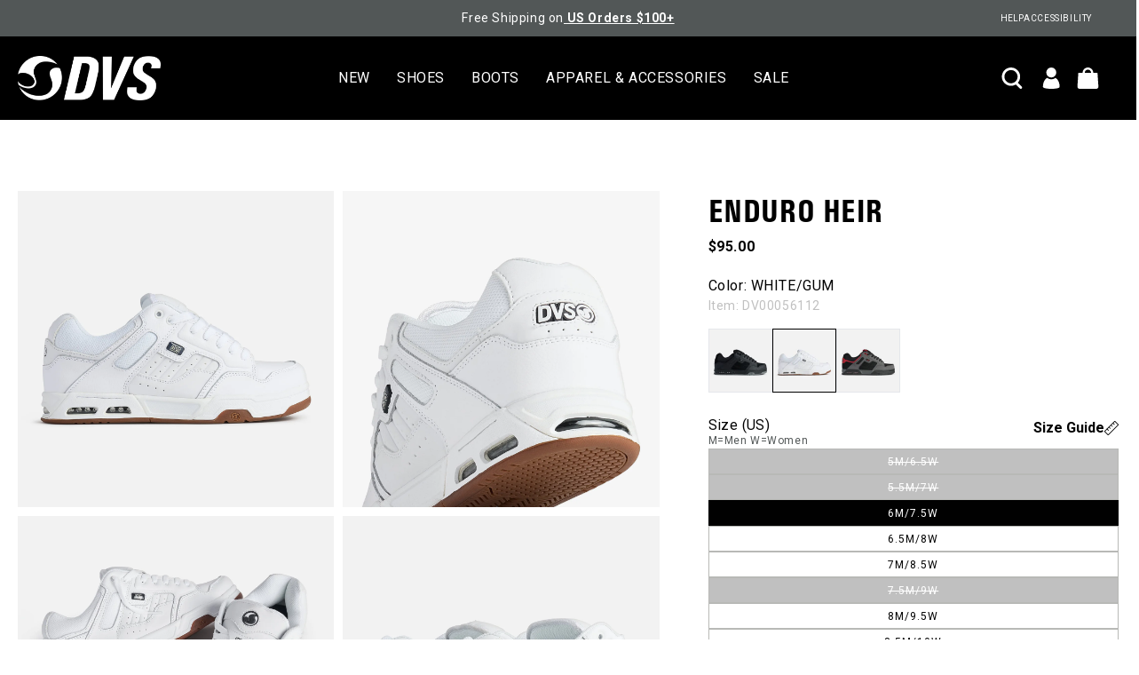

--- FILE ---
content_type: text/html; charset=utf-8
request_url: https://dvsshoes.com/collections/enduro-heir/products/enduro-heir-white-gum
body_size: 72038
content:
<!doctype html>
<html class="js" lang="en">
  <head>
    <meta charset="utf-8">
    <meta http-equiv="X-UA-Compatible" content="IE=edge">
    <meta name="viewport" content="width=device-width,initial-scale=1">
    <meta name="theme-color" content="">
    <link rel="canonical" href="https://dvsshoes.com/products/enduro-heir-white-gum">
    <!-- Elevate - Manual Setup 12/29/25 --><script>
      const environment = { 
        rootUrl: '/', 
        themeId: 180659716371, 
        themeRole: 'main', 
        activeCurrency: 'USD', 
        template: { 
          suffix: '', 
          type: 'product' 
        }, 
        isThemePreview: false 
      };
      try { 
        window.eab_data = { 
          selectors: {"settings":{"excludeOutliers":true,"enableOrderTagging":true,"pausedSubscription":false,"excludeGoogleTraffic":true,"disableNoteAttributes":false,"enableSplitUrlConflictCheck":true},"selectorsV2":[]} || {}, 
          allTests: {"916fbacc-a290-452d-bdca-24ad52911b56":{"23415":{"variationName":"Control","trafficPercentage":50,"isDone":false,"isControl":true},"23416":{"variationName":"Variation 1","trafficPercentage":50,"isDone":false},"data":{"name":"Flat Rate Shipping ","isLive":true,"settings":{"afterDiscounts":true,"reviewCompleted":"false","reviewRequested":"true"},"type":"SHIPPING","filters":[{"conditions":[{"type":"country","values":["US"],"operator":"includes"}]}],"isPersonalization":false,"shippingZones":{"countriesToInclude":["US"],"countriesToExclude":[]}}}} || {}, 
          currencyFormat: "${{amount}} USD", 
          environment: environment 
        }; 
      } catch(error) { 
        console.log(error); 
        window.eab_data = { 
          selectors: {}, 
          allTests: {}, 
          currencyFormat: "${{amount}} USD", 
          environment: environment 
        }; 
      }
    </script>
    <script data-cfasync='false' class='eab-redirect-script'>
!function(){function e(){var e=r("eabUserId");const t=J(),n=H();if(!e&&(t||n)){e=function(){try{if(window.crypto&&window.crypto.getRandomValues){const e=new Uint8Array(16);window.crypto.getRandomValues(e),e[6]=15&e[6]|64,e[8]=63&e[8]|128;const t=Array.from(e).map((e=>e.toString(16).padStart(2,"0")));return[t.slice(0,4).join(""),t.slice(4,6).join(""),t.slice(6,8).join(""),t.slice(8,10).join(""),t.slice(10,16).join("")].join("-")}}catch(e){console.log("Crypto UUID generation failed, falling back to Math.random()",e)}return"xxxxxxxx-xxxx-4xxx-yxxx-xxxxxxxxxxxx".replace(/[xy]/g,(function(e){const t=16*Math.random()|0;return("x"===e?t:3&t|8).toString(16)}))}();var a=new Date;a.setFullYear(a.getFullYear()+1);var i="; expires="+a.toUTCString();document.cookie="eabUserId="+e+i+"; path=/"}}function t(e,t){var r=new Date;r.setTime(r.getTime()+31536e6);var n="; expires="+r.toUTCString();document.cookie=e+"="+(t||"")+n+"; path=/"}function r(e){for(var t=e+"=",r=document.cookie.split(";"),n=0;n<r.length;n++){for(var a=r[n];" "==a.charAt(0);)a=a.substring(1,a.length);if(0==a.indexOf(t))return a.substring(t.length,a.length)}return null}function n(e){var t=r(e);if(t)try{return JSON.parse(t)}catch(e){return console.error("Error parsing JSON from cookie ",e),null}return{}}function a(e){return sessionStorage.getItem(e)}function i(e){var t={};return e.replace(/[?&]+([^=&]+)=([^&]*)/gi,(function(e,r,n){t[r]=n})),t}function o(e){if(!e||!e.trim())return"";const t=e.trim();try{const e=t.replace(/^https?:\/\//,""),r=`https://${e}`.replace(/\/+$/,""),n=new URL(r);return n.hostname.startsWith("www.")&&(n.hostname=n.hostname.substring(4)),n.toString().replace(/\/+$/,"")}catch(r){console.warn("URL parsing failed for:",e,r);return`https://${t.replace(/^https?:\/\//,"")}`.replace(/\/+$/,"")}}const s=window?.Shopify,c=window?.eab_data?.environment,l=s&&s?.routes?.root&&"/"!==s?.routes?.root?s?.routes?.root?.toLowerCase():"",d=c?.rootUrl&&"/"!==c.rootUrl?c.rootUrl.endsWith("/")?c.rootUrl.toLowerCase():(c.rootUrl+"/").toLowerCase():l;function u(){var e=window.location.pathname;d&&e.startsWith(d)&&(e=e.slice(d.length));const t=d.replace(/^\/|\/$/g,"");return t&&e.startsWith(`/${t}`)&&(e=e.slice(t.length+1)),"/"===e||"/index"===e||""===e?"index":/products\//.test(e)?"product":/collections\//.test(e)?"collection":/pages\//.test(e)?"page":e.endsWith("/cart")?"cart":e.endsWith("/search")?"search":"unknown"}localStorage.setItem("eabRootRoute",d||l);var f=window&&window.eab_data?window.eab_data.allTests:{};const p=window&&window.eab_data&&window.eab_data.selectors?window.eab_data.selectors.settings:{};var h=window.location.search,m=window.location.href,g=i(h);const w=g.abtid||sessionStorage.getItem("abtid");g.abtid&&sessionStorage.setItem("abtid",g.abtid);var b={};for(var v in f)if(f[v]){var y=f[v];"settings"!==v&&(v===w||v!==w&&y&&y.data&&y.data.isLive)&&(b[v]=y)}for(var U in b){var P=b[U];if(P.data&&"PRODUCT_GROUP"===P.data.type&&!P.data.isV2){var T={data:P.data},I={};for(var _ in P)if("data"!==_&&P[_]){var S=P[_],O=S.groupVariationId;I[O]||(I[O]={groupVariationId:O,variationName:S.variationName,trafficPercentage:S.trafficPercentage,isControl:S.isControl,isDone:S.isDone,products:[]}),I[O].products.push({id:S.id,variationId:_,handle:S.handle,groupId:S.groupId,link:S.link,productTitle:S.productTitle,price:S.price,productVariants:S.productVariants,prices:S.prices,originalProductHandle:S.originalProductHandle})}for(var R in I)I[R].products.forEach((e=>{e.variationId&&(T[e.variationId]=I[R])}));b[U]=T}}var k,C=n("ABTL")||{},L=((k=a("ABAV"))?JSON.parse(k):null)||{},E=a("eabReferrer"),x=a("eabEntry"),A=n("ABAU")||{};"string"==typeof E||sessionStorage.setItem("eabReferrer",document.referrer),null===x&&sessionStorage.setItem("eabEntry",m);var N=n("eabExcludedTests")||{},D=m.split("?")[0],j=i(m)||"";function $(e){var t,r=o(D),n=decodeURIComponent(r),a=C[e],i=b[e]?.[a]?.groupVariationId,s=b[e];const c=!s.data.isV2,l=window?.__st?.rid;for(var d in s)if(s[d]&&"data"!==d){var u=s[d];if(u.products&&Array.isArray(u.products))for(var f=0;f<u.products.length;f++){var p=u.products[f],h=p.link,m=p.handle,g=Number(p.id);if(h===n||n.endsWith(`products/${m}`)||g===l){t=p;break}}if(t)break}if(!t)return{};for(var w in s)if(s[w]&&"data"!==w){var v=s[w];if(v.products&&Array.isArray(v.products))for(var y=0;y<v.products.length;y++){var U=v.products[y];if(U.groupId===t.groupId&&v.groupVariationId===i)return{...U,variationId:c?U.variationId:w,groupVariationId:v.groupVariationId,variationName:v.variationName}}}return{}}function V(e){var r=C[e];const a=b[e].data.type;var i;b[e][r]||(r=function(e){for(var r=Object.keys(b[e]),n="0",a=0;a<r.length;a++){var i=r[a];if(b[e][i]&&"data"!==i&&!b[e][i].isDone){n=i,C[e]=n,t("ABTL",JSON.stringify(C)),L[e]=!1,A[e]=!1;break}}return n}(e)),"PRODUCT_GROUP"===a&&(i=$(e)),"PRODUCT_GROUP"!==a||b[e].data.isV2?A[e]||(A[e]=!0,t("ABAU",JSON.stringify(A))):(A[e]?A[e][i.variationId]||(A[e][i.variationId]=!0):A[e]={[i.variationId]:!0},t("ABAU",JSON.stringify(A)));var s=r,l=L[e];if("PRODUCT_GROUP"===a&&(s=i.variationId,l=L[i.variationId]),l||("PRODUCT_GROUP"===a?L[s]=!0:L[e]=!0,function(e,t){sessionStorage.setItem(e,JSON.stringify(t))}("ABAV",L)),"THEME"!==a){if("PRICE_PLUS"!==a&&"CONTENT"!==a&&"PRODUCT_TIME"!==a&&"PRODUCT_IMAGE"!==a&&"CHECKOUT"!==a&&"SHIPPING"!==a){var f=function(e,t){var r=b[e].data.type,n=b[e][t].isControl,a=m.split("?")[0],i=m.includes("?")?m.split("?")[1].split("&"):[],o=window.location.origin,s=d&&"/"!==d?d:"/";i=z(i,"abtr","true");var c,l=b[e][t];if("PRODUCT_GROUP"===r){c=o+s+"products/"+$(e).handle}else{if("PAGE"===r)return n||(i=z(i,"view",l.templateID)),a+"?"+i.join("&");{const e=o+s+"products/"+l.handle,t="SPLIT_URL"===r?l.splitUrlTestLinks?.[0]||l.link:l.templateID;c="PRODUCT"===r?e:t}}if("SPLIT_URL"===r){var u=new URL(c);if(u.search)i=function(e,t){const r={};return e.forEach((e=>{const[t,n]=e.split("=");r[t]=n})),t.forEach((e=>{const[t,n]=e.split("=");r[t]=n})),Object.entries(r).map((([e,t])=>`${e}=${t}`))}(i,u.search.substring(1).split("&"));if(!u.pathname.startsWith(s)){const e=u.pathname.startsWith("/")?u.pathname.substring(1):u.pathname,t=s.endsWith("/")?s.slice(0,-1):s;c=`${u.origin}${t}/${e}${u.hash}`}c=c.split("?")[0]}return c+(i.length?"?"+i.join("&"):"")}(e,r);!function(e,r,a){var i=u();const s=b[e].data;var c=s.type,l=o(m.split("?")[0]),d=o(a.split("?")[0]);const f=s?.settings?.checkVariant||!1;var p=g.view?g.view:"",h=b[e][r].templateID,w=l!==d,v=p!==h,y="PAGE"===c&&i===s.page,U="PRODUCT"===c||"SPLIT_URL"===c||"PRODUCT_GROUP"===c;U&&!f&&(a=function(e){try{const t=new URL(e);return t.searchParams.delete("variant"),t.toString()}catch(t){return console.error("Invalid URL provided:",t),e}}(a));"SPLIT_URL"===c&&(w=function({newUrl:e,testID:r,testVar:a}){try{const e=b[r].data,i=e?.redirectBehavior;if("redirectOnlyControlUrl"===i){if(b[r][a].isControl)return!1}if("redirectOnceControlUrlOnly"===i||"redirectOnce"===i){const e="eabRedirectedTests",o=n(e)||{};if(o[r])return!1;if(o[r]=!0,t(e,JSON.stringify(o)),"redirectOnceControlUrlOnly"===i){if(b[r][a].isControl)return!1}}const s=b[r][a];let c=[];if(s.splitUrlTestLinks&&s.splitUrlTestLinks.length>0?c=s.splitUrlTestLinks:s.link&&(c=[s.link]),c.length>0){const t=e?.settings?.checkVariant||!1,r=new URL(m),n=r.searchParams,a=o(r.origin+r.pathname);for(const e of c){const r=new URL(e),i=r.searchParams;if(a===o(r.origin+r.pathname)){let e=!0;for(const[r,a]of i.entries()){if("abtr"===r||"variant"===r&&!t)continue;if(n.get(r)!==a){e=!1;break}}if(e)return!1}}return!0}return!1}catch(t){return console.error("Error comparing split URLs:",t),o(m.split("?")[0])!==o(e.split("?")[0])}}({newUrl:a,testID:e,testVar:r}));(U&&w||y&&v)&&(window.location.href=a)}(e,r,f)}}else!function(e,r){var a=b[e][r],i=a.themeId,o=c?.themeId||window?.Shopify?.theme?.id;if(!i)return;const s=function(e){const t=n("eabThemeTests")||{};return Object.prototype.hasOwnProperty.call(t,e)}(e);s||function(e){const r=n("eabThemeTests")||{};r[e]=Date.now(),t("eabThemeTests",JSON.stringify(r))}(e);if(o===i)return;const l=new URL(window.location.toString());a.isControl?(l.searchParams.set("preview_theme_id",""),l.searchParams.set("_eab","1"),l.searchParams.delete("view"),l.searchParams.delete("_ab"),l.searchParams.delete("_fd"),l.searchParams.delete("_sc")):(l.searchParams.set("preview_theme_id",i.toString()),l.searchParams.set("_ab","0"),l.searchParams.set("_fd","0"),l.searchParams.set("_sc","1"),l.searchParams.delete("view"));t("eabThemeTest",e),window.location.assign(l.toString())}(e,r)}function G(e,t){for(var r=0;r<e.length;r++)if(t(e[r]))return r;return e.length-1}function J(){const e=navigator.userAgent||navigator.vendor||window.opera;return/((?:fban\/fbios|fb_iab\/fb4a)(?!.+fbav)|;fbav\/([\w\.]+);)/i.test(e)}function H(){const e=navigator.userAgent||navigator.vendor||window.opera;return/(instagram)[\/ ]([-\w\.]+)/i.test(e)}function M(){const e=a("eabEntry")||window.location.href;let t;try{t=new URLSearchParams(new URL(e).search)}catch{t=new URLSearchParams}const r=a("eabReferrer"),n=("string"==typeof r?r:document.referrer||"").toLowerCase(),i=n?new URL(n).hostname.replace("www.",""):"",o=new URL(window.location.href).hostname,s=J(),c=H(),l=function(){const e=navigator.userAgent||navigator.vendor||window.opera;return/musical_ly/i.test(e)}(),d=function(){const e=navigator.userAgent||navigator.vendor||window.opera;return/(pinterest)[\/ ]([-\w\.]+)/i.test(e)}();return s||["facebook.com","fb.com","fb.me","m.facebook.com","l.facebook.com","lm.facebook.com"].includes(i)?"facebook":c||i.includes("instagram")?"instagram":l||["tiktok.com","pangleglobal.com","ads.tiktok.com"].includes(i)?"tiktok":"pinterest"===t.get("utm_source")?.toLowerCase()||"pinterest_ads"===t.get("utm_source")?.toLowerCase()||d||i.includes("pinterest")||"pin.it"===i||t.has("epik")?"pinterest":t.has("gclid")||i.includes("google")?"google":n&&o!==i?"other":"direct"}function B(e){const t=a("eabEntry")||window.location.href;if(t)try{return new URLSearchParams(new URL(t).search).get(e)}catch{return null}return null}function W(e){const{type:t,operator:n,values:i,parameter:o}=e;let s;switch(t){case"country":s=r("localization");break;case"device":s=function(){const e=navigator.userAgent||navigator.vendor||window.opera||"",t=e.toLowerCase();return/windows nt.*tablet pc|pixelbook/i.test(e)||/(?:macintosh|windows nt|win(?:95|98)|linux x86_64)/i.test(e)&&!/android|mobile|tablet|ipad|iphone|ipod/i.test(t)?"desktop":/ipad|playbook|tablet|kindle|nexus (7|10)|xoom|sm-t\d+|galaxy tab|tb-\d+|tb\d+[a-z]+|lenovo.*tb|dtab|ideatab|mediapad|matepad|honor.*pad|pad\s+\d+|mi\s+pad|redmi.*pad|xiaomi.*pad|oppo.*pad|oneplus.*pad|opd\d+|tcl.*tab|9\d{3}[a-z]|kobo|archos.*5(?!\d)|ereader|droipad/i.test(e)||/android(?!.*mobile)/i.test(t)&&!/dalvik.*miui|pocophone|mi\s+mix|edge\s+\d+|sm-g9\d+|pixel\s+\d|pixel\s+fold|advan\s+\d{4}/i.test(e)?"tablet":/android.+mobile|iphone|ipod|windows phone|blackberry|mobile|phone|kaios/i.test(t)||/^mobile;/i.test(e)||/dalvik.*miui|pocophone|mi\s+mix|pixel\s+\d|pixel\s+fold/i.test(e)?"mobile":"desktop"}();break;case"source":s=M();break;case"utm":s=B(o);break;case"visitor":s="true"===sessionStorage.getItem("eabIsFirstVisit")?"first_time":"repeat";break;case"utm_source":case"utm_medium":case"utm_campaign":case"utm_content":s=B(t);break;case"url_string":s=window.location.href;break;case"referring_domain":try{const e=a("eabReferrer"),t="string"==typeof e?e:document.referrer||"";if(t){s=new URL(t).hostname.replace("www.","")}else s="direct"}catch(e){console.error("Error parsing referrer:",e),s="unknown"}break;case"entry_page":s=a("eabEntry");break;case"page":case"redirectUrls":s=window.location.pathname;break;default:return!1}switch(n){case"equals":return i===s;case"includes":return Array.isArray(i)&&i.includes(s);case"not_equals":return i!==s;case"not_includes":return Array.isArray(i)&&!i?.includes(s);case"contains":return!!s&&s.includes(i);case"not_contains":return!s||!s.includes(i);case"startsWith":return!!s&&s.startsWith(i);case"ends_with":return!!s&&s.endsWith(i);default:return!1}}function q(e){return e.some((e=>e.type?"AND"===e.type?e.conditions.every(W):"OR"===e.type&&e.conditions.some(W):e.conditions.every(W)))}g.eabUserPreview&&t("eabUserPreview","true");var F=function(e){try{var a={};for(var i in C)C[i]&&(a[i]=C[i]);let w=((e,t)=>{let r=!1,n=!1;e.forEach((e=>{const t=b[e];t&&("number"==typeof t.data?.testTrafficPercentage?r=!0:n=!0)}));const a=[],i=[],o=[];let s=0;if(t.forEach((e=>{const t=b[e],r=t.data?.testTrafficPercentage;"number"==typeof r?(a.push(e),s+=r,i.push(s)):o.push(e)})),r)return[];if(n)return o;const c=s,l=Math.max(0,100-c);s+=l,i.push(s);const d=Math.random()*s;var u=G(i,(function(e){return d<e}));return u!==i.length-1&&a[u]?[a[u]]:o})(Object.keys(a),e);for(var o=0;o<w.length;o++){var s=w[o],c=b[s];const e=c.data?.filters||[];if(e?.length>0){if(!q(e))continue}if("SHIPPING"===c.data.type){const e=c.data.shippingZones,t=e.countriesToInclude||[],n=e.countriesToExclude||[],a=r("localization")||localStorage.getItem("eabCountryCode");let i=!1;if(i=t.length>0?t.includes(a)&&!n.includes(a):!n.includes(a),!i)continue}var l=Object.keys(c).filter((function(e){return"data"!==e&&!c[e].isDone}));if("PRODUCT_GROUP"===s.type){let e={};l=l.filter((function(t){const r=c[t].groupVariationId;return!e[r]&&(e[r]=!0,!0)}))}if(l.length)if(c.data.isPersonalization){var d=l.find((function(e){return!c[e].isControl}));d&&(a[s]=d)}else{var u=!0;for(let e=0;e<l.length;e++)if("number"!=typeof c[l[e]].trafficPercentage){u=!1;break}var f=[],p=0;if(u)for(let e=0;e<l.length;e++){p+=c[l[e]].trafficPercentage,f.push(p)}else{var h=100/l.length;for(let e=0;e<l.length;e++)p+=h,f.push(p)}var m=Math.random()*p,g=l[G(f,(function(e){return m<e}))];a[s]=g}}t("ABTL",JSON.stringify(a)),C=n("ABTL")||{}}catch(e){console.error("Error in handleDecideTests",e)}};function z(e,t,r){let n=!1;const a=encodeURIComponent(r);return e=e.map((e=>{const[r]=e.split("=");return r===t?(n=!0,`${t}=${a}`):e})),n||e.push(`${t}=${a}`),e}function K(){(g.eabUserId&&t("eabUserId",g.eabUserId),g.eab_tests)&&(decodeURIComponent(g.eab_tests).split("~").forEach((function(e){!function(e){var t=e.split("_"),r=t[0],n=t[1],a="1"===t[2];for(var i in f)if(f[i]&&i.slice(-5)===r){C[i]=n,a&&(A[i]=!0);break}}(e)})),t("ABTL",JSON.stringify(C)),t("ABAU",JSON.stringify(A)))}function X(e){for(var t=e.split("?")[0];"/"===t.charAt(t.length-1);)t=t.slice(0,-1);var r=t.split("/");return r[r.length-1]}function Y(){var e=o(D),t=d?e.replace(d,"/"):e;const r=window?.__st?.rid;for(var n in b)if(b[n]&&C[n]){var a=b[n],i=a.data.type;if("PRODUCT_IMAGE"!==i&&"PRODUCT_TIME"!==i&&"CONTENT"!==i&&"SHIPPING"!==i&&"PRICE_PLUS"!==i&&"CHECKOUT"!==i){if("PAGE"===i){if(u()!==a.data.page)continue;if(a.data.testProducts){var s=X(e),l=decodeURIComponent(s),f=r?.toString();if(Array.isArray(a.data.testProducts)&&a.data.testProducts.includes(l)||Array.isArray(a.data.productIds)&&a.data.productIds.includes(f))return n}else if(a.data.collections){const t=X(e);if(a.data.collections.includes(t))return n}else{if(!a.data.testPages)return n;{const t=X(e),r=decodeURIComponent(t);if(Array.isArray(a.data.testPages)&&a.data.testPages.includes(r))return n}}}if("PRODUCT"===i||"PRODUCT_GROUP"===i){if(a.data?.filters?.length>0){if(a.data.filters.some((e=>e?.conditions?.some((e=>"redirectUrls"===e.type))))){if(q(a.data.filters))return n;continue}}if("PRODUCT_GROUP"===i){const e=$(n);if(e&&e.variationId)return n}else{const t=decodeURIComponent(e);for(var p in a){if(!a[p]||"data"===p)continue;if(a[p].link===t)return n;const e=a[p].handle;if(t.endsWith(`products/${e}`))return n;if(Number(a[p].id)===r)return n}}}if("SPLIT_URL"===i){const r="redirectOnlyControlUrl"===a.data?.redirectBehavior,i="redirectOnceControlUrlOnly"===a.data?.redirectBehavior,s=a.data?.settings?.checkVariant||!1;for(let c in a){if(!a[c]||"data"===c)continue;if((r||i)&&!a[c].isControl)continue;let l=[];a[c].splitUrlTestLinks&&a[c].splitUrlTestLinks.length>0?l=a[c].splitUrlTestLinks:a[c].link&&(l=[a[c].link]);for(let r of l){let a=o(r);if(a.includes("?")){const[r,i]=a.split("?");let o;o=d?t.split("?")[0]:e.split("?")[0];const c=new URL(m).searchParams,l=r===o;let u=!0;const f=new URLSearchParams(`?${i}`);for(const[e,t]of f.entries()){if("variant"===e&&!s)continue;if("abtr"===e)continue;const r=c.get(e);if(""===t&&""===r)continue;const n=decodeURIComponent(t||"");if(decodeURIComponent(r||"")!==n){u=!1;break}}if(l&&u)return n}else if(d){if(a===t)return n}else if(a===e)return n}}}if("THEME"===i){const e=ce(),t=c?.themeId||window?.Shopify?.theme?.id;for(const r in a){if(!a[r]||"data"===r)continue;const i=a[r].themeId;if(i===t)return n;if(e===i)return n}}}}return null}function Z(e,t){if(t.startsWith("*")&&t.endsWith("*")){const r=t.slice(1,-1);return e.includes(r)}if(t.startsWith("*")){const r=t.slice(1);return e.endsWith(r)}return t===e||"*"===t}function Q(){const e=J(),t=H();("fbclid"in g||e||t)&&function(){var e=n("ABTL"),t=r("eabUserId"),a=Object.keys(e).map((function(t){var r=t.length>=5?t.slice(-5):t,n=A[t]?"1":"0";return r+"_"+e[t]+"_"+n})).join("~"),i=new URL(m),o=new URLSearchParams(i.search);o.set("eab_tests",a),t&&o.set("eabUserId",t),i.search=o.toString(),window.history.replaceState({},"",i.toString())}()}function ee(){if(p?.disableNoteAttributes)return void function(){var e=new XMLHttpRequest;e.open("GET","/cart.js"),e.setRequestHeader("Content-Type","application/json"),e.onreadystatechange=function(){if(4===e.readyState&&200===e.status){const t=JSON.parse(e.responseText).attributes||{};(t._eabTestsList||t._eabUserId||t._eabList||t._eabPreviewTest)&&function(){var e=new XMLHttpRequest;e.open("POST","/cart/update.js"),e.setRequestHeader("Content-Type","application/json"),e.onreadystatechange=function(){4===e.readyState&&200===e.status?console.log("Successfully cleaned up note attributes"):4===e.readyState&&200!==e.status&&console.log("Error cleaning up note attributes")};const t={_eabTestsList:null,_eabUserId:null,_eabList:null,_eabPreviewTest:null};e.send(JSON.stringify({attributes:t}))}()}},e.send()}();var e=new XMLHttpRequest;e.open("POST","/cart/update.js"),e.setRequestHeader("Content-Type","application/json"),e.onreadystatechange=function(){4===e.readyState&&200===e.status?console.log("success"):4===e.readyState&&200!==e.status&&console.log("Error getting cart data")};var t={};for(var n in b)A[n]&&(t[n]=C[n]);var a=r("eabUserId"),i="true"===r("eabUserPreview");let o={_eabTestsList:JSON.stringify(t),_eabUserId:a,_eabList:JSON.stringify(C),_eabPreviewTest:i&&w?w:null};e.send(JSON.stringify({attributes:o}))}function te(e,t){const r=document.createElement("input");return r.type="hidden",r.name=e,r.value=t,r}function re(){if("true"===r("eabUserPreview"))return!1;if(!(window.location.search.includes("preview_theme_id")||window.location.hostname.includes("shopifypreview.com")||c&&"main"!==c.themeRole||window?.Shopify&&window?.Shopify?.theme&&"main"!==window?.Shopify?.theme?.role))return!1;const e=ce(),t=C&&Object.keys(C).some((t=>{const r=f[t],n=C[t];return"THEME"===r?.data?.type&&r?.data?.isLive&&r[n]?.themeId===e}));if(t)return se(),!1;{const e=n("eabThemeTests")||{},t=Object.keys(e).some((e=>C&&Object.prototype.hasOwnProperty.call(C,e)));return!!t&&(function(){const e=new URL(window.location.toString());e.searchParams.set("preview_theme_id",""),e.searchParams.set("_eab","1"),window.location.replace(e.toString())}(),!0)}}var ne=-1!==window.location.hostname.indexOf("shopifypreview.com");const ae=(navigator.userAgent||"").toLowerCase(),ie=["googlebot","adsbot","headlesschrome","bingbot","storebot","facebookexternalhit","sebot-wa","amazonproductbot","claudebot","yandexbot","applebot","searchbot","inspectiontool","crawler"].some((e=>ae.includes(e)));var oe="true"===g.elevate_preview;function se(){const e=Object.entries(C).some((([e,t])=>{const r=f[e];return r&&r.data&&"THEME"===r.data.type&&!r[t]?.isControl}));e&&function(e,t=1e4){return new Promise(((r,n)=>{const a=document.querySelector(e);if(a)return void r(a);const i=new MutationObserver((()=>{const t=document.querySelector(e);if(t)return i.disconnect(),void r(t)}));i.observe(document.documentElement,{childList:!0,subtree:!0}),setTimeout((()=>{i.disconnect(),n(new Error(`Element with selector "${e}" not found within ${t}ms`))}),t)}))}("#PBarNextFrameWrapper",1e4).then((e=>e.remove())).catch((e=>console.error(e)))}function ce(){const e=new URLSearchParams(window.location.search).get("preview_theme_id");return e?parseInt(e):c?.themeId||window?.Shopify?.theme?.id||null}ne||oe||ie||(se(),function(){try{if(re())return;if(e(),localStorage.getItem("eabFirstTimeVisit")||(sessionStorage.setItem("eabIsFirstVisit","true"),localStorage.setItem("eabFirstTimeVisit",(new Date).valueOf().toString())),b&&0===Object.keys(b).length)return;!function(){try{if(g&&(g.eab_tests||g.eabUserId)&&K(),g&&g.gclid){var e=Y();if(!e)return;var r="PRODUCT"===b[e].data.type||"PRODUCT_GROUP"===b[e].data.type||"PRICE_PLUS"===b[e].data.type;const n=p?.excludeGoogleTraffic??!0;e&&!A[e]&&r&&n&&(N[e]=!0,t("eabExcludedTests",JSON.stringify(N)))}}catch(e){console.log("Err url params",e)}}();var a=function(){var e=[];for(var t in b)C&&C[t]||N[t]||e.push(t);return e}();a.length>0&&F(a);var i=Y();i&&!("abtr"in j)&&!0!==N[i]&&V(i),Q(),function(){try{if(!p?.trackRT)return;const e=n("ABRT")||{};let r=!1;const a={};for(const e in b)if(b[e]){a[e]={name:b[e].data?.name||"Unknown Test",variants:{}};for(const t in b[e]){if("data"===t||!b[e][t])continue;const r=b[e][t].variationName||`Variation ${t}`;a[e].variants[t]=r}}r=JSON.stringify(e)!==JSON.stringify(a),r&&t("ABRT",JSON.stringify(a))}catch(e){console.error("Error in trackRunningTests:",e)}}(),window.addEventListener("load",(function(){!function(){const e=Object.keys(b).filter((e=>"SHIPPING"===b[e].data.type));if(0===e?.length||!e)return;const t=document.querySelectorAll('form[action$="/cart/add"]'),n=r("eabUserId");let a=[];for(let t=0;t<e.length;t++){const r=e[t];let n;if(C[r])n=C[r],a.push(n);else{let e=null;for(let t in b[r])if("data"!==t&&b[r][t].isControl){e=t;break}e&&a.push(e)}}const i=a.join(",");t.forEach((t=>{t.querySelector('input[name="properties[_eabVisitorId]"]')||t.appendChild(te("properties[_eabVisitorId]",n));let r=t.querySelector('input[name="properties[_eabShippingTests]"]');e.length>0?r?r.value=i:t.appendChild(te("properties[_eabShippingTests]",i)):r&&t.removeChild(r)})),fetch("/cart.js").then((e=>e.json())).then((async t=>{for(let r=0;r<t.items.length;r++){const a=t.items[r],o=a.key;let s=!1,c={...a.properties};if(e.length>0&&(c._eabVisitorId&&c._eabVisitorId===n||(c._eabVisitorId=n,s=!0)),e.length>0)if(c._eabShippingTests){let t=c._eabShippingTests.split(","),r=t.some((t=>!e.includes(t)))||e.some((e=>!t.includes(e)));r&&(c._eabShippingTests=i,s=!0)}else c._eabShippingTests=i,s=!0;else c._eabShippingTests&&(delete c._eabShippingTests,s=!0);if(s){const e={id:o,properties:c,quantity:a.quantity};await fetch("/cart/change.js",{method:"POST",headers:{"Content-Type":"application/json"},body:JSON.stringify(e)}).then((e=>{if(!e.ok)throw new Error(`Failed to update item on line ${o}`);return e.json()})).then((e=>{console.log(`Successfully updated item on line ${o}`)})).catch((e=>{console.error("Error updating cart item:",e)}))}}})).catch((e=>{console.error("Error fetching cart:",e)}))}()})),function(){let e=!1;for(const t in b){if(!C[t]||N[t]||A[t])continue;const r=b[t].data.type;if("PRODUCT_IMAGE"===r||"PRODUCT_TIME"===r||"CONTENT"===r||"PRICE_PLUS"===r||"CHECKOUT"===r||"CUSTOM_CODE"===r||"SHIPPING"===r){if("PRICE_PLUS"===r){const e=c?.activeCurrency||window?.Shopify?.currency?.active;if(!(b[t].data.currencies||[]).includes(e))continue}if("CONTENT"===r||"CUSTOM_CODE"===r){const e=b[t].data.pathnames||[],r=window.location.pathname;if(!e.length)continue;const n=b[t].data.excludePathnames||[];if(n.length&&n.some((e=>Z(r,e))))continue;if(!e.some((e=>Z(r,e))))continue}A[t]=!0,e=!0}}e&&t("ABAU",JSON.stringify(A))}(),ee(),o=window?.__st?.rid,o?localStorage.setItem("eabProductPageId",o):localStorage.removeItem("eabProductPageId")}catch(e){console.error("eabos",e)}var o}()),window.addEventListener("load",(function(){if(function(e,t){let r=new URL(window.location.href),n=e[`${r.pathname}::${r.searchParams.get("view")||""}`];n&&t(r.toString(),n)}(function(){const e={},t=window.location.origin,r=window?.eab_data?.allTests||{};return Object.keys(r).forEach((n=>{if("settings"===n)return;const a=r[n],{isLive:i,type:o,page:s}=a.data;i&&Object.keys(a).forEach((r=>{if("data"===r)return;let i=[];if(a[r].splitUrlTestLinks?.length>0?i=a[r].splitUrlTestLinks:a[r].link&&(i=[a[r].link]),"PAGE"===o&&0===i.length){let e;switch(s){case"index":e=`${t}/`;break;case"collection":e=`${t}/collections/all`;break;case"product":e=`${t}/products`;break;case"page":e=`${t}/pages`;break;default:e=t}a[r].templateID&&(e+="?view="+a[r].templateID),i=[e]}i.forEach((t=>{if(!t)return;let a=new URL(t),i=a.pathname,o=a.searchParams.get("view")||"";e[`${i}::${o}`]={testId:n,variantId:r,pathname:i,view:o,url:t}}))}))})),e}(),((e,t)=>{var n;n=()=>function(e,t){let n={url:e,...t,country:r("localization")||null};fetch("/apps/elevateab/handle404",{method:"POST",body:JSON.stringify(n)})}(e,t),fetch(e,{method:"HEAD",headers:{"Cache-Control":"no-cache, no-store, must-revalidate",Pragma:"no-cache",Expires:"0"}}).then((e=>{404===e.status&&n()}))})),"true"===r("eabUserPreview")&&w){var e=document.createElement("script");e.src="https://ds0wlyksfn0sb.cloudfront.net/preview_bar.js",e.async=!0,document.head.appendChild(e)}}))}();
</script>

<link rel="icon" type="image/png" href="//dvsshoes.com/cdn/shop/files/favicon_dvs-shoes.png?crop=center&height=32&v=1757534258&width=32"><link rel="preconnect" href="https://fonts.shopifycdn.com" crossorigin><title>
      Enduro Heir | White | DVS Shoes
</title>

    
      <meta name="description" content="Skate in style and durability with the white Enduro Heir by DVS. Our heritage skate shoe with top-notch performance features.">
    

    

    

<meta property="og:site_name" content="DVS Shoes">
<meta property="og:url" content="https://dvsshoes.com/products/enduro-heir-white-gum">
<meta property="og:title" content="Enduro Heir | White | DVS Shoes">
<meta property="og:type" content="product">
<meta property="og:description" content="Skate in style and durability with the white Enduro Heir by DVS. Our heritage skate shoe with top-notch performance features."><meta property="og:image" content="http://dvsshoes.com/cdn/shop/files/DV00056112_1_f6c18b7b-cdd1-426a-922b-a51abd1f2061.jpg?v=1757434857">
  <meta property="og:image:secure_url" content="https://dvsshoes.com/cdn/shop/files/DV00056112_1_f6c18b7b-cdd1-426a-922b-a51abd1f2061.jpg?v=1757434857">
  <meta property="og:image:width" content="2048">
  <meta property="og:image:height" content="2048"><meta property="og:price:amount" content="95.00">
  <meta property="og:price:currency" content="USD"><meta name="twitter:site" content="@https://x.com/dvsshoes"><meta name="twitter:card" content="summary_large_image">
<meta name="twitter:title" content="Enduro Heir | White | DVS Shoes">
<meta name="twitter:description" content="Skate in style and durability with the white Enduro Heir by DVS. Our heritage skate shoe with top-notch performance features.">


    <script src="//dvsshoes.com/cdn/shop/t/31/assets/constants.js?v=132983761750457495441757429213" defer="defer"></script>
    <script src="//dvsshoes.com/cdn/shop/t/31/assets/pubsub.js?v=158357773527763999511757429212" defer="defer"></script>
    <script src="//dvsshoes.com/cdn/shop/t/31/assets/global.js?v=76893987950845854881757429213" defer="defer"></script>
    <script src="//dvsshoes.com/cdn/shop/t/31/assets/details-disclosure.js?v=93712215219869602221757429215" defer="defer"></script>
    <script src="//dvsshoes.com/cdn/shop/t/31/assets/details-modal.js?v=81619562663247225111757429215" defer="defer"></script>
    <script src="//dvsshoes.com/cdn/shop/t/31/assets/search-form.js?v=73265111445816803601757429212" defer="defer"></script><script src="//dvsshoes.com/cdn/shop/t/31/assets/animations.js?v=35727322636766993631757429211" defer="defer"></script><script>window.performance && window.performance.mark && window.performance.mark('shopify.content_for_header.start');</script><meta name="google-site-verification" content="I96vJpkgQIZaLEKDEvTDwI-qzPBHL_Qp6IbyOBGRZ2w">
<meta name="facebook-domain-verification" content="pacxbjt9gj2ykoyvqjtow4gkohny1y">
<meta id="shopify-digital-wallet" name="shopify-digital-wallet" content="/81495326995/digital_wallets/dialog">
<meta name="shopify-checkout-api-token" content="29ff8d5550e99f9f1dd27b8a1018b7ed">
<link rel="alternate" type="application/json+oembed" href="https://dvsshoes.com/products/enduro-heir-white-gum.oembed">
<script async="async" src="/checkouts/internal/preloads.js?locale=en-US"></script>
<link rel="preconnect" href="https://shop.app" crossorigin="anonymous">
<script async="async" src="https://shop.app/checkouts/internal/preloads.js?locale=en-US&shop_id=81495326995" crossorigin="anonymous"></script>
<script id="apple-pay-shop-capabilities" type="application/json">{"shopId":81495326995,"countryCode":"US","currencyCode":"USD","merchantCapabilities":["supports3DS"],"merchantId":"gid:\/\/shopify\/Shop\/81495326995","merchantName":"DVS Shoes","requiredBillingContactFields":["postalAddress","email","phone"],"requiredShippingContactFields":["postalAddress","email","phone"],"shippingType":"shipping","supportedNetworks":["visa","masterCard","amex","discover","elo","jcb"],"total":{"type":"pending","label":"DVS Shoes","amount":"1.00"},"shopifyPaymentsEnabled":true,"supportsSubscriptions":true}</script>
<script id="shopify-features" type="application/json">{"accessToken":"29ff8d5550e99f9f1dd27b8a1018b7ed","betas":["rich-media-storefront-analytics"],"domain":"dvsshoes.com","predictiveSearch":true,"shopId":81495326995,"locale":"en"}</script>
<script>var Shopify = Shopify || {};
Shopify.shop = "b0dfe6.myshopify.com";
Shopify.locale = "en";
Shopify.currency = {"active":"USD","rate":"1.0"};
Shopify.country = "US";
Shopify.theme = {"name":"dvs2025\/master","id":180659716371,"schema_name":"DVS","schema_version":"15.2.0","theme_store_id":null,"role":"main"};
Shopify.theme.handle = "null";
Shopify.theme.style = {"id":null,"handle":null};
Shopify.cdnHost = "dvsshoes.com/cdn";
Shopify.routes = Shopify.routes || {};
Shopify.routes.root = "/";</script>
<script type="module">!function(o){(o.Shopify=o.Shopify||{}).modules=!0}(window);</script>
<script>!function(o){function n(){var o=[];function n(){o.push(Array.prototype.slice.apply(arguments))}return n.q=o,n}var t=o.Shopify=o.Shopify||{};t.loadFeatures=n(),t.autoloadFeatures=n()}(window);</script>
<script>
  window.ShopifyPay = window.ShopifyPay || {};
  window.ShopifyPay.apiHost = "shop.app\/pay";
  window.ShopifyPay.redirectState = null;
</script>
<script id="shop-js-analytics" type="application/json">{"pageType":"product"}</script>
<script defer="defer" async type="module" src="//dvsshoes.com/cdn/shopifycloud/shop-js/modules/v2/client.init-shop-cart-sync_C5BV16lS.en.esm.js"></script>
<script defer="defer" async type="module" src="//dvsshoes.com/cdn/shopifycloud/shop-js/modules/v2/chunk.common_CygWptCX.esm.js"></script>
<script type="module">
  await import("//dvsshoes.com/cdn/shopifycloud/shop-js/modules/v2/client.init-shop-cart-sync_C5BV16lS.en.esm.js");
await import("//dvsshoes.com/cdn/shopifycloud/shop-js/modules/v2/chunk.common_CygWptCX.esm.js");

  window.Shopify.SignInWithShop?.initShopCartSync?.({"fedCMEnabled":true,"windoidEnabled":true});

</script>
<script>
  window.Shopify = window.Shopify || {};
  if (!window.Shopify.featureAssets) window.Shopify.featureAssets = {};
  window.Shopify.featureAssets['shop-js'] = {"shop-cart-sync":["modules/v2/client.shop-cart-sync_ZFArdW7E.en.esm.js","modules/v2/chunk.common_CygWptCX.esm.js"],"init-fed-cm":["modules/v2/client.init-fed-cm_CmiC4vf6.en.esm.js","modules/v2/chunk.common_CygWptCX.esm.js"],"shop-button":["modules/v2/client.shop-button_tlx5R9nI.en.esm.js","modules/v2/chunk.common_CygWptCX.esm.js"],"shop-cash-offers":["modules/v2/client.shop-cash-offers_DOA2yAJr.en.esm.js","modules/v2/chunk.common_CygWptCX.esm.js","modules/v2/chunk.modal_D71HUcav.esm.js"],"init-windoid":["modules/v2/client.init-windoid_sURxWdc1.en.esm.js","modules/v2/chunk.common_CygWptCX.esm.js"],"shop-toast-manager":["modules/v2/client.shop-toast-manager_ClPi3nE9.en.esm.js","modules/v2/chunk.common_CygWptCX.esm.js"],"init-shop-email-lookup-coordinator":["modules/v2/client.init-shop-email-lookup-coordinator_B8hsDcYM.en.esm.js","modules/v2/chunk.common_CygWptCX.esm.js"],"init-shop-cart-sync":["modules/v2/client.init-shop-cart-sync_C5BV16lS.en.esm.js","modules/v2/chunk.common_CygWptCX.esm.js"],"avatar":["modules/v2/client.avatar_BTnouDA3.en.esm.js"],"pay-button":["modules/v2/client.pay-button_FdsNuTd3.en.esm.js","modules/v2/chunk.common_CygWptCX.esm.js"],"init-customer-accounts":["modules/v2/client.init-customer-accounts_DxDtT_ad.en.esm.js","modules/v2/client.shop-login-button_C5VAVYt1.en.esm.js","modules/v2/chunk.common_CygWptCX.esm.js","modules/v2/chunk.modal_D71HUcav.esm.js"],"init-shop-for-new-customer-accounts":["modules/v2/client.init-shop-for-new-customer-accounts_ChsxoAhi.en.esm.js","modules/v2/client.shop-login-button_C5VAVYt1.en.esm.js","modules/v2/chunk.common_CygWptCX.esm.js","modules/v2/chunk.modal_D71HUcav.esm.js"],"shop-login-button":["modules/v2/client.shop-login-button_C5VAVYt1.en.esm.js","modules/v2/chunk.common_CygWptCX.esm.js","modules/v2/chunk.modal_D71HUcav.esm.js"],"init-customer-accounts-sign-up":["modules/v2/client.init-customer-accounts-sign-up_CPSyQ0Tj.en.esm.js","modules/v2/client.shop-login-button_C5VAVYt1.en.esm.js","modules/v2/chunk.common_CygWptCX.esm.js","modules/v2/chunk.modal_D71HUcav.esm.js"],"shop-follow-button":["modules/v2/client.shop-follow-button_Cva4Ekp9.en.esm.js","modules/v2/chunk.common_CygWptCX.esm.js","modules/v2/chunk.modal_D71HUcav.esm.js"],"checkout-modal":["modules/v2/client.checkout-modal_BPM8l0SH.en.esm.js","modules/v2/chunk.common_CygWptCX.esm.js","modules/v2/chunk.modal_D71HUcav.esm.js"],"lead-capture":["modules/v2/client.lead-capture_Bi8yE_yS.en.esm.js","modules/v2/chunk.common_CygWptCX.esm.js","modules/v2/chunk.modal_D71HUcav.esm.js"],"shop-login":["modules/v2/client.shop-login_D6lNrXab.en.esm.js","modules/v2/chunk.common_CygWptCX.esm.js","modules/v2/chunk.modal_D71HUcav.esm.js"],"payment-terms":["modules/v2/client.payment-terms_CZxnsJam.en.esm.js","modules/v2/chunk.common_CygWptCX.esm.js","modules/v2/chunk.modal_D71HUcav.esm.js"]};
</script>
<script>(function() {
  var isLoaded = false;
  function asyncLoad() {
    if (isLoaded) return;
    isLoaded = true;
    var urls = ["https:\/\/cdn.logbase.io\/lb-upsell-wrapper.js?shop=b0dfe6.myshopify.com","https:\/\/ds0wlyksfn0sb.cloudfront.net\/elevateab.app.txt?shop=b0dfe6.myshopify.com"];
    for (var i = 0; i < urls.length; i++) {
      var s = document.createElement('script');
      s.type = 'text/javascript';
      s.async = true;
      s.src = urls[i];
      var x = document.getElementsByTagName('script')[0];
      x.parentNode.insertBefore(s, x);
    }
  };
  if(window.attachEvent) {
    window.attachEvent('onload', asyncLoad);
  } else {
    window.addEventListener('load', asyncLoad, false);
  }
})();</script>
<script id="__st">var __st={"a":81495326995,"offset":-18000,"reqid":"f417e42b-1b53-4ae9-81b0-60158fc0f965-1768742054","pageurl":"dvsshoes.com\/collections\/enduro-heir\/products\/enduro-heir-white-gum","u":"7585e33a3c53","p":"product","rtyp":"product","rid":8730705002771};</script>
<script>window.ShopifyPaypalV4VisibilityTracking = true;</script>
<script id="captcha-bootstrap">!function(){'use strict';const t='contact',e='account',n='new_comment',o=[[t,t],['blogs',n],['comments',n],[t,'customer']],c=[[e,'customer_login'],[e,'guest_login'],[e,'recover_customer_password'],[e,'create_customer']],r=t=>t.map((([t,e])=>`form[action*='/${t}']:not([data-nocaptcha='true']) input[name='form_type'][value='${e}']`)).join(','),a=t=>()=>t?[...document.querySelectorAll(t)].map((t=>t.form)):[];function s(){const t=[...o],e=r(t);return a(e)}const i='password',u='form_key',d=['recaptcha-v3-token','g-recaptcha-response','h-captcha-response',i],f=()=>{try{return window.sessionStorage}catch{return}},m='__shopify_v',_=t=>t.elements[u];function p(t,e,n=!1){try{const o=window.sessionStorage,c=JSON.parse(o.getItem(e)),{data:r}=function(t){const{data:e,action:n}=t;return t[m]||n?{data:e,action:n}:{data:t,action:n}}(c);for(const[e,n]of Object.entries(r))t.elements[e]&&(t.elements[e].value=n);n&&o.removeItem(e)}catch(o){console.error('form repopulation failed',{error:o})}}const l='form_type',E='cptcha';function T(t){t.dataset[E]=!0}const w=window,h=w.document,L='Shopify',v='ce_forms',y='captcha';let A=!1;((t,e)=>{const n=(g='f06e6c50-85a8-45c8-87d0-21a2b65856fe',I='https://cdn.shopify.com/shopifycloud/storefront-forms-hcaptcha/ce_storefront_forms_captcha_hcaptcha.v1.5.2.iife.js',D={infoText:'Protected by hCaptcha',privacyText:'Privacy',termsText:'Terms'},(t,e,n)=>{const o=w[L][v],c=o.bindForm;if(c)return c(t,g,e,D).then(n);var r;o.q.push([[t,g,e,D],n]),r=I,A||(h.body.append(Object.assign(h.createElement('script'),{id:'captcha-provider',async:!0,src:r})),A=!0)});var g,I,D;w[L]=w[L]||{},w[L][v]=w[L][v]||{},w[L][v].q=[],w[L][y]=w[L][y]||{},w[L][y].protect=function(t,e){n(t,void 0,e),T(t)},Object.freeze(w[L][y]),function(t,e,n,w,h,L){const[v,y,A,g]=function(t,e,n){const i=e?o:[],u=t?c:[],d=[...i,...u],f=r(d),m=r(i),_=r(d.filter((([t,e])=>n.includes(e))));return[a(f),a(m),a(_),s()]}(w,h,L),I=t=>{const e=t.target;return e instanceof HTMLFormElement?e:e&&e.form},D=t=>v().includes(t);t.addEventListener('submit',(t=>{const e=I(t);if(!e)return;const n=D(e)&&!e.dataset.hcaptchaBound&&!e.dataset.recaptchaBound,o=_(e),c=g().includes(e)&&(!o||!o.value);(n||c)&&t.preventDefault(),c&&!n&&(function(t){try{if(!f())return;!function(t){const e=f();if(!e)return;const n=_(t);if(!n)return;const o=n.value;o&&e.removeItem(o)}(t);const e=Array.from(Array(32),(()=>Math.random().toString(36)[2])).join('');!function(t,e){_(t)||t.append(Object.assign(document.createElement('input'),{type:'hidden',name:u})),t.elements[u].value=e}(t,e),function(t,e){const n=f();if(!n)return;const o=[...t.querySelectorAll(`input[type='${i}']`)].map((({name:t})=>t)),c=[...d,...o],r={};for(const[a,s]of new FormData(t).entries())c.includes(a)||(r[a]=s);n.setItem(e,JSON.stringify({[m]:1,action:t.action,data:r}))}(t,e)}catch(e){console.error('failed to persist form',e)}}(e),e.submit())}));const S=(t,e)=>{t&&!t.dataset[E]&&(n(t,e.some((e=>e===t))),T(t))};for(const o of['focusin','change'])t.addEventListener(o,(t=>{const e=I(t);D(e)&&S(e,y())}));const B=e.get('form_key'),M=e.get(l),P=B&&M;t.addEventListener('DOMContentLoaded',(()=>{const t=y();if(P)for(const e of t)e.elements[l].value===M&&p(e,B);[...new Set([...A(),...v().filter((t=>'true'===t.dataset.shopifyCaptcha))])].forEach((e=>S(e,t)))}))}(h,new URLSearchParams(w.location.search),n,t,e,['guest_login'])})(!0,!0)}();</script>
<script integrity="sha256-4kQ18oKyAcykRKYeNunJcIwy7WH5gtpwJnB7kiuLZ1E=" data-source-attribution="shopify.loadfeatures" defer="defer" src="//dvsshoes.com/cdn/shopifycloud/storefront/assets/storefront/load_feature-a0a9edcb.js" crossorigin="anonymous"></script>
<script crossorigin="anonymous" defer="defer" src="//dvsshoes.com/cdn/shopifycloud/storefront/assets/shopify_pay/storefront-65b4c6d7.js?v=20250812"></script>
<script data-source-attribution="shopify.dynamic_checkout.dynamic.init">var Shopify=Shopify||{};Shopify.PaymentButton=Shopify.PaymentButton||{isStorefrontPortableWallets:!0,init:function(){window.Shopify.PaymentButton.init=function(){};var t=document.createElement("script");t.src="https://dvsshoes.com/cdn/shopifycloud/portable-wallets/latest/portable-wallets.en.js",t.type="module",document.head.appendChild(t)}};
</script>
<script data-source-attribution="shopify.dynamic_checkout.buyer_consent">
  function portableWalletsHideBuyerConsent(e){var t=document.getElementById("shopify-buyer-consent"),n=document.getElementById("shopify-subscription-policy-button");t&&n&&(t.classList.add("hidden"),t.setAttribute("aria-hidden","true"),n.removeEventListener("click",e))}function portableWalletsShowBuyerConsent(e){var t=document.getElementById("shopify-buyer-consent"),n=document.getElementById("shopify-subscription-policy-button");t&&n&&(t.classList.remove("hidden"),t.removeAttribute("aria-hidden"),n.addEventListener("click",e))}window.Shopify?.PaymentButton&&(window.Shopify.PaymentButton.hideBuyerConsent=portableWalletsHideBuyerConsent,window.Shopify.PaymentButton.showBuyerConsent=portableWalletsShowBuyerConsent);
</script>
<script data-source-attribution="shopify.dynamic_checkout.cart.bootstrap">document.addEventListener("DOMContentLoaded",(function(){function t(){return document.querySelector("shopify-accelerated-checkout-cart, shopify-accelerated-checkout")}if(t())Shopify.PaymentButton.init();else{new MutationObserver((function(e,n){t()&&(Shopify.PaymentButton.init(),n.disconnect())})).observe(document.body,{childList:!0,subtree:!0})}}));
</script>
<link id="shopify-accelerated-checkout-styles" rel="stylesheet" media="screen" href="https://dvsshoes.com/cdn/shopifycloud/portable-wallets/latest/accelerated-checkout-backwards-compat.css" crossorigin="anonymous">
<style id="shopify-accelerated-checkout-cart">
        #shopify-buyer-consent {
  margin-top: 1em;
  display: inline-block;
  width: 100%;
}

#shopify-buyer-consent.hidden {
  display: none;
}

#shopify-subscription-policy-button {
  background: none;
  border: none;
  padding: 0;
  text-decoration: underline;
  font-size: inherit;
  cursor: pointer;
}

#shopify-subscription-policy-button::before {
  box-shadow: none;
}

      </style>
<script id="sections-script" data-sections="header" defer="defer" src="//dvsshoes.com/cdn/shop/t/31/compiled_assets/scripts.js?v=2900"></script>
<script>window.performance && window.performance.mark && window.performance.mark('shopify.content_for_header.end');</script>


    <style data-shopify>
      @font-face {
  font-family: "Roboto Condensed";
  font-weight: 400;
  font-style: normal;
  font-display: swap;
  src: url("//dvsshoes.com/cdn/fonts/roboto_condensed/robotocondensed_n4.01812de96ca5a5e9d19bef3ca9cc80dd1bf6c8b8.woff2") format("woff2"),
       url("//dvsshoes.com/cdn/fonts/roboto_condensed/robotocondensed_n4.3930e6ddba458dc3cb725a82a2668eac3c63c104.woff") format("woff");
}

      @font-face {
  font-family: "Roboto Condensed";
  font-weight: 700;
  font-style: normal;
  font-display: swap;
  src: url("//dvsshoes.com/cdn/fonts/roboto_condensed/robotocondensed_n7.0c73a613503672be244d2f29ab6ddd3fc3cc69ae.woff2") format("woff2"),
       url("//dvsshoes.com/cdn/fonts/roboto_condensed/robotocondensed_n7.ef6ece86ba55f49c27c4904a493c283a40f3a66e.woff") format("woff");
}

      @font-face {
  font-family: "Roboto Condensed";
  font-weight: 400;
  font-style: italic;
  font-display: swap;
  src: url("//dvsshoes.com/cdn/fonts/roboto_condensed/robotocondensed_i4.05c7f163ad2c00a3c4257606d1227691aff9070b.woff2") format("woff2"),
       url("//dvsshoes.com/cdn/fonts/roboto_condensed/robotocondensed_i4.04d9d87e0a45b49fc67a5b9eb5059e1540f5cda3.woff") format("woff");
}

      @font-face {
  font-family: "Roboto Condensed";
  font-weight: 700;
  font-style: italic;
  font-display: swap;
  src: url("//dvsshoes.com/cdn/fonts/roboto_condensed/robotocondensed_i7.bed9f3a01efda68cdff8b63e6195c957a0da68cb.woff2") format("woff2"),
       url("//dvsshoes.com/cdn/fonts/roboto_condensed/robotocondensed_i7.9ca5759a0bcf75a82b270218eab4c83ec254abf8.woff") format("woff");
}

      @font-face {
  font-family: "Roboto Condensed";
  font-weight: 700;
  font-style: normal;
  font-display: swap;
  src: url("//dvsshoes.com/cdn/fonts/roboto_condensed/robotocondensed_n7.0c73a613503672be244d2f29ab6ddd3fc3cc69ae.woff2") format("woff2"),
       url("//dvsshoes.com/cdn/fonts/roboto_condensed/robotocondensed_n7.ef6ece86ba55f49c27c4904a493c283a40f3a66e.woff") format("woff");
}


      
        :root,
        .color-scheme-1 {
          --color-background: 255,255,255;
        
          --gradient-background: #ffffff;
        

        

        --color-foreground: 0,0,0;
        --color-background-contrast: 191,191,191;
        --color-shadow: 0,0,0;
        --color-button: 0,0,0;
        --color-button-text: 255,255,255;
        --color-secondary-button: 255,255,255;
        --color-secondary-button-text: 0,0,0;
        --color-link: 0,0,0;
        --color-badge-foreground: 0,0,0;
        --color-badge-background: 255,255,255;
        --color-badge-border: 0,0,0;
        --payment-terms-background-color: rgb(255 255 255);
      }
      
        
        .color-scheme-2 {
          --color-background: 243,243,243;
        
          --gradient-background: #f3f3f3;
        

        

        --color-foreground: 0,0,0;
        --color-background-contrast: 179,179,179;
        --color-shadow: 0,0,0;
        --color-button: 0,0,0;
        --color-button-text: 243,243,243;
        --color-secondary-button: 243,243,243;
        --color-secondary-button-text: 0,0,0;
        --color-link: 0,0,0;
        --color-badge-foreground: 0,0,0;
        --color-badge-background: 243,243,243;
        --color-badge-border: 0,0,0;
        --payment-terms-background-color: rgb(243 243 243);
      }
      
        
        .color-scheme-3 {
          --color-background: 36,40,51;
        
          --gradient-background: #242833;
        

        

        --color-foreground: 255,255,255;
        --color-background-contrast: 47,52,66;
        --color-shadow: 0,0,0;
        --color-button: 255,255,255;
        --color-button-text: 0,0,0;
        --color-secondary-button: 36,40,51;
        --color-secondary-button-text: 255,255,255;
        --color-link: 255,255,255;
        --color-badge-foreground: 255,255,255;
        --color-badge-background: 36,40,51;
        --color-badge-border: 255,255,255;
        --payment-terms-background-color: rgb(36 40 51);
      }
      
        
        .color-scheme-4 {
          --color-background: 0,0,0;
        
          --gradient-background: #000000;
        

        

        --color-foreground: 255,255,255;
        --color-background-contrast: 128,128,128;
        --color-shadow: 0,0,0;
        --color-button: 255,255,255;
        --color-button-text: 0,0,0;
        --color-secondary-button: 0,0,0;
        --color-secondary-button-text: 255,255,255;
        --color-link: 255,255,255;
        --color-badge-foreground: 255,255,255;
        --color-badge-background: 0,0,0;
        --color-badge-border: 255,255,255;
        --payment-terms-background-color: rgb(0 0 0);
      }
      
        
        .color-scheme-5 {
          --color-background: 51,79,180;
        
          --gradient-background: #334fb4;
        

        

        --color-foreground: 255,255,255;
        --color-background-contrast: 23,35,81;
        --color-shadow: 0,0,0;
        --color-button: 255,255,255;
        --color-button-text: 51,79,180;
        --color-secondary-button: 51,79,180;
        --color-secondary-button-text: 255,255,255;
        --color-link: 255,255,255;
        --color-badge-foreground: 255,255,255;
        --color-badge-background: 51,79,180;
        --color-badge-border: 255,255,255;
        --payment-terms-background-color: rgb(51 79 180);
      }
      

      :root {
        --font-body-family: "Roboto Condensed", sans-serif;
        --font-body-style: normal;
        --font-body-weight: 400;
        --font-body-weight-bold: 700;

        --font-heading-family: "Roboto Condensed", sans-serif;
        --font-heading-style: normal;
        --font-heading-weight: 700;

        --font-body-scale: 1.0;
        --font-heading-scale: 1.0;

        --media-padding: px;
        --media-border-opacity: 0.0;
        --media-border-width: 0px;
        --media-radius: 0px;
        --media-shadow-opacity: 0.15;
        --media-shadow-horizontal-offset: 0px;
        --media-shadow-vertical-offset: -10px;
        --media-shadow-blur-radius: 5px;
        --media-shadow-visible: 1;

        --page-width: 160rem;
        --page-width-margin: 0rem;

        --product-card-image-padding: 0.0rem;
        --product-card-corner-radius: 0.0rem;
        --product-card-text-alignment: center;
        --product-card-border-width: 0.0rem;
        --product-card-border-opacity: 0.0;
        --product-card-shadow-opacity: 0.0;
        --product-card-shadow-visible: 0;
        --product-card-shadow-horizontal-offset: 0.0rem;
        --product-card-shadow-vertical-offset: 0.4rem;
        --product-card-shadow-blur-radius: 0.5rem;

        --collection-card-image-padding: 0.0rem;
        --collection-card-corner-radius: 0.0rem;
        --collection-card-text-alignment: left;
        --collection-card-border-width: 0.0rem;
        --collection-card-border-opacity: 0.1;
        --collection-card-shadow-opacity: 0.0;
        --collection-card-shadow-visible: 0;
        --collection-card-shadow-horizontal-offset: 0.0rem;
        --collection-card-shadow-vertical-offset: 0.4rem;
        --collection-card-shadow-blur-radius: 0.5rem;

        --blog-card-image-padding: 0.0rem;
        --blog-card-corner-radius: 0.0rem;
        --blog-card-text-alignment: left;
        --blog-card-border-width: 0.0rem;
        --blog-card-border-opacity: 0.1;
        --blog-card-shadow-opacity: 0.0;
        --blog-card-shadow-visible: 0;
        --blog-card-shadow-horizontal-offset: 0.0rem;
        --blog-card-shadow-vertical-offset: 0.4rem;
        --blog-card-shadow-blur-radius: 0.5rem;

        --badge-corner-radius: 4.0rem;

        --popup-border-width: 1px;
        --popup-border-opacity: 0.1;
        --popup-corner-radius: 0px;
        --popup-shadow-opacity: 0.05;
        --popup-shadow-horizontal-offset: 0px;
        --popup-shadow-vertical-offset: 4px;
        --popup-shadow-blur-radius: 5px;

        --drawer-border-width: 1px;
        --drawer-border-opacity: 0.05;
        --drawer-shadow-opacity: 0.0;
        --drawer-shadow-horizontal-offset: 0px;
        --drawer-shadow-vertical-offset: 4px;
        --drawer-shadow-blur-radius: 5px;

        --spacing-sections-desktop: 4px;
        --spacing-sections-mobile: 4px;

        --grid-desktop-vertical-spacing: 8px;
        --grid-desktop-horizontal-spacing: 8px;
        --grid-mobile-vertical-spacing: 4px;
        --grid-mobile-horizontal-spacing: 4px;

        --text-boxes-border-opacity: 0.1;
        --text-boxes-border-width: 0px;
        --text-boxes-radius: 0px;
        --text-boxes-shadow-opacity: 0.0;
        --text-boxes-shadow-visible: 0;
        --text-boxes-shadow-horizontal-offset: 0px;
        --text-boxes-shadow-vertical-offset: 4px;
        --text-boxes-shadow-blur-radius: 5px;

        --buttons-radius: 0px;
        --buttons-radius-outset: 0px;
        --buttons-border-width: 1px;
        --buttons-border-opacity: 1.0;
        --buttons-shadow-opacity: 0.3;
        --buttons-shadow-visible: 1;
        --buttons-shadow-horizontal-offset: 0px;
        --buttons-shadow-vertical-offset: 4px;
        --buttons-shadow-blur-radius: 5px;
        --buttons-border-offset: 0.3px;

        --inputs-radius: 0px;
        --inputs-border-width: 1px;
        --inputs-border-opacity: 0.55;
        --inputs-shadow-opacity: 0.0;
        --inputs-shadow-horizontal-offset: 0px;
        --inputs-margin-offset: 0px;
        --inputs-shadow-vertical-offset: 0px;
        --inputs-shadow-blur-radius: 5px;
        --inputs-radius-outset: 0px;

        --variant-pills-radius: 16px;
        --variant-pills-border-width: 1px;
        --variant-pills-border-opacity: 0.55;
        --variant-pills-shadow-opacity: 0.0;
        --variant-pills-shadow-horizontal-offset: 0px;
        --variant-pills-shadow-vertical-offset: 4px;
        --variant-pills-shadow-blur-radius: 5px;
      }

      *,
      *::before,
      *::after {
        box-sizing: inherit;
      }

      html {
        box-sizing: border-box;
        font-size: calc(var(--font-body-scale) * 62.5%);
        height: 100%;
      }

      body {
        display: grid;
        grid-template-rows: auto auto 1fr auto;
        grid-template-columns: 100%;
        min-height: 100%;
        margin: 0;
        letter-spacing: 0.06rem;
        line-height: calc(1 + 0.8 / var(--font-body-scale));
        font-family: 'roboto', sans-serif;
        
        font-style: var(--font-body-style);
        font-weight: var(--font-body-weight);
      }

      @media screen and (min-width: 750px) {
        body {
          font-size: 1.6rem;
        }
      }
    </style>

    <link rel="preconnect" href="https://fonts.googleapis.com">
    <link rel="preconnect" href="https://fonts.gstatic.com" crossorigin>
    <link
      href="https://fonts.googleapis.com/css2?family=Montserrat:ital,wght@0,100..900;1,100..900&display=swap"
      rel="stylesheet"
    >

    
    <link href="//dvsshoes.com/cdn/shop/t/31/assets/base.css?v=55375351132309272181757429214" rel="stylesheet" type="text/css" media="all" />
    <link href="//dvsshoes.com/cdn/shop/t/31/assets/app-dvs.css?v=161889469607273477441757429212" rel="stylesheet" type="text/css" media="all" />
    <script src="//dvsshoes.com/cdn/shop/t/31/assets/app.js?v=93490519537347916751757429213" type="text/javascript"></script>

    <!-- Alpine Plugins -->
    <script defer src="https://unpkg.com/@alpinejs/collapse@3.x.x/dist/cdn.min.js"></script>
    <script defer src="https://cdn.jsdelivr.net/npm/@alpinejs/focus@3.x.x/dist/cdn.min.js"></script>
    <script defer src="https://unpkg.com/@alpinejs/intersect@3.x.x/dist/cdn.min.js"></script>
    <script defer src="https://cdn.jsdelivr.net/npm/@alpinejs/persist@3.x.x/dist/cdn.min.js"></script>

    <!-- Alpine Core -->
    <script defer src="https://unpkg.com/alpinejs@3.x.x/dist/cdn.min.js"></script>

    <style>
      [x-cloak] { display: none !important; }
    </style>

    <!-- Splide -->
    <link rel="stylesheet" href="https://cdn.jsdelivr.net/npm/@splidejs/splide@4.1.4/dist/css/splide.min.css">
    <script src="https://cdn.jsdelivr.net/npm/@splidejs/splide@4.1.4/dist/js/splide.min.js"></script>

    <link rel="stylesheet" href="//dvsshoes.com/cdn/shop/t/31/assets/component-cart-items.css?v=123238115697927560811757429212" media="print" onload="this.media='all'">
      <link rel="preload" as="font" href="//dvsshoes.com/cdn/fonts/roboto_condensed/robotocondensed_n4.01812de96ca5a5e9d19bef3ca9cc80dd1bf6c8b8.woff2" type="font/woff2" crossorigin>
      

      <link rel="preload" as="font" href="//dvsshoes.com/cdn/fonts/roboto_condensed/robotocondensed_n7.0c73a613503672be244d2f29ab6ddd3fc3cc69ae.woff2" type="font/woff2" crossorigin>
      
<link
        rel="stylesheet"
        href="//dvsshoes.com/cdn/shop/t/31/assets/component-predictive-search.css?v=34204750645310514761757429212"
        media="print"
        onload="this.media='all'"
      >
      <!-- Microsoft Advertising (Bing) UET Tag -->
      <script>
          (function(w,d,t,r,u){
              var f,n,i;
              w[u]=w[u]||[],f=function(){
                  var o={ti:"17207443"};
                  o.q=w[u],w[u]=new UET(o),w[u].push("pageLoad")
              },
                  n=d.createElement(t),
                  n.src=r,
                  n.async=1,
                  n.onload=n.onreadystatechange=function(){
                      var s=this.readyState;
                      s&&s!=="loaded"&&s!=="complete"||(f(),n.onload=n.onreadystatechange=null)
                  },
                  i=d.getElementsByTagName(t)[0],
                  i.parentNode.insertBefore(n,i)
          })(window,document,"script","//bat.bing.com/bat.js","uetq");
      </script>
      <!-- Reddit Pixel -->
      <script>
          !function(w,d){if(!w.rdt){var p=w.rdt=function(){p.sendEvent?p.sendEvent.apply(p,arguments):p.callQueue.push(arguments)};p.callQueue=[];var t=d.createElement("script");t.src="https://www.redditstatic.com/ads/pixel.js",t.async=!0;var s=d.getElementsByTagName("script")[0];s.parentNode.insertBefore(t,s)}}(window,document);rdt('init','t2_1234abcd', { optOut: false }); rdt('track', 'PageVisit');
      </script>
      <!-- Note: You'll need to replace 't2_1234abcd' with your actual Reddit Pixel ID -->

    <script>
      if (Shopify.designMode) {
        document.documentElement.classList.add('shopify-design-mode');
      }
    </script>
    


  <!-- BEGIN app block: shopify://apps/elevate-ab-testing/blocks/abtester/4ce51acb-a9f5-4e05-ae92-4c018aa51124 -->  

<link href="https://cdn.shopify.com/extensions/019bc245-7b43-79e8-a98a-19ba8e81be15/elevate-ab-testing-app-136/assets/elements.js" as="script" rel="preload">
<script src="https://cdn.shopify.com/extensions/019bc245-7b43-79e8-a98a-19ba8e81be15/elevate-ab-testing-app-136/assets/elements.js" ></script>
<!-- END app block --><!-- BEGIN app block: shopify://apps/klaviyo-email-marketing-sms/blocks/klaviyo-onsite-embed/2632fe16-c075-4321-a88b-50b567f42507 -->












  <script async src="https://static.klaviyo.com/onsite/js/U9bCNt/klaviyo.js?company_id=U9bCNt"></script>
  <script>!function(){if(!window.klaviyo){window._klOnsite=window._klOnsite||[];try{window.klaviyo=new Proxy({},{get:function(n,i){return"push"===i?function(){var n;(n=window._klOnsite).push.apply(n,arguments)}:function(){for(var n=arguments.length,o=new Array(n),w=0;w<n;w++)o[w]=arguments[w];var t="function"==typeof o[o.length-1]?o.pop():void 0,e=new Promise((function(n){window._klOnsite.push([i].concat(o,[function(i){t&&t(i),n(i)}]))}));return e}}})}catch(n){window.klaviyo=window.klaviyo||[],window.klaviyo.push=function(){var n;(n=window._klOnsite).push.apply(n,arguments)}}}}();</script>

  
    <script id="viewed_product">
      if (item == null) {
        var _learnq = _learnq || [];

        var MetafieldReviews = null
        var MetafieldYotpoRating = null
        var MetafieldYotpoCount = null
        var MetafieldLooxRating = null
        var MetafieldLooxCount = null
        var okendoProduct = null
        var okendoProductReviewCount = null
        var okendoProductReviewAverageValue = null
        try {
          // The following fields are used for Customer Hub recently viewed in order to add reviews.
          // This information is not part of __kla_viewed. Instead, it is part of __kla_viewed_reviewed_items
          MetafieldReviews = {"rating":{"scale_min":"1.0","scale_max":"5.0","value":"4.8"},"rating_count":88};
          MetafieldYotpoRating = null
          MetafieldYotpoCount = null
          MetafieldLooxRating = null
          MetafieldLooxCount = null

          okendoProduct = {"reviewCount":88,"reviewAverageValue":"4.8"}
          // If the okendo metafield is not legacy, it will error, which then requires the new json formatted data
          if (okendoProduct && 'error' in okendoProduct) {
            okendoProduct = null
          }
          okendoProductReviewCount = okendoProduct ? okendoProduct.reviewCount : null
          okendoProductReviewAverageValue = okendoProduct ? okendoProduct.reviewAverageValue : null
        } catch (error) {
          console.error('Error in Klaviyo onsite reviews tracking:', error);
        }

        var item = {
          Name: "Enduro Heir",
          ProductID: 8730705002771,
          Categories: ["Black Friday Bogo 2025","Buy 1 Sneaker, Get 1 Slipper Free","Chunky Shoes","Chunky Shoes for Women","Chunky White Sneakers For Men","Cyber Monday Sale 2025","DVS Shoes","Enduro","Enduro Heir","Fall Sale","Full Priced Items","Heritage","Labor Day Sale","Last Chance: 30% Off DVS Styles","Mens","model-enduroheir","New Years Bogo","Shoes","Shop All","Summer Clearance","Womens"],
          ImageURL: "https://dvsshoes.com/cdn/shop/files/DV00056112_1_f6c18b7b-cdd1-426a-922b-a51abd1f2061_grande.jpg?v=1757434857",
          URL: "https://dvsshoes.com/products/enduro-heir-white-gum",
          Brand: "DVS",
          Price: "$95.00",
          Value: "95.00",
          CompareAtPrice: "$0.00"
        };
        _learnq.push(['track', 'Viewed Product', item]);
        _learnq.push(['trackViewedItem', {
          Title: item.Name,
          ItemId: item.ProductID,
          Categories: item.Categories,
          ImageUrl: item.ImageURL,
          Url: item.URL,
          Metadata: {
            Brand: item.Brand,
            Price: item.Price,
            Value: item.Value,
            CompareAtPrice: item.CompareAtPrice
          },
          metafields:{
            reviews: MetafieldReviews,
            yotpo:{
              rating: MetafieldYotpoRating,
              count: MetafieldYotpoCount,
            },
            loox:{
              rating: MetafieldLooxRating,
              count: MetafieldLooxCount,
            },
            okendo: {
              rating: okendoProductReviewAverageValue,
              count: okendoProductReviewCount,
            }
          }
        }]);
      }
    </script>
  




  <script>
    window.klaviyoReviewsProductDesignMode = false
  </script>







<!-- END app block --><!-- BEGIN app block: shopify://apps/okendo/blocks/theme-settings/bb689e69-ea70-4661-8fb7-ad24a2e23c29 --><!-- BEGIN app snippet: header-metafields -->










    <style data-oke-reviews-version="0.83.15" type="text/css" data-href="https://d3hw6dc1ow8pp2.cloudfront.net/reviews-widget-plus/css/okendo-reviews-styles.18e725f4.css"></style><style data-oke-reviews-version="0.83.15" type="text/css" data-href="https://d3hw6dc1ow8pp2.cloudfront.net/reviews-widget-plus/css/modules/okendo-star-rating.4cb378a8.css"></style><style data-oke-reviews-version="0.83.15" type="text/css" data-href="https://d3hw6dc1ow8pp2.cloudfront.net/reviews-widget-plus/css/modules/okendo-reviews-keywords.0942444f.css"></style><style data-oke-reviews-version="0.83.15" type="text/css" data-href="https://d3hw6dc1ow8pp2.cloudfront.net/reviews-widget-plus/css/modules/okendo-reviews-summary.a0c9d7d6.css"></style><style type="text/css">.okeReviews[data-oke-container],div.okeReviews{font-size:14px;font-size:var(--oke-text-regular);font-weight:400;font-family:var(--oke-text-fontFamily);line-height:1.6}.okeReviews[data-oke-container] *,.okeReviews[data-oke-container] :after,.okeReviews[data-oke-container] :before,div.okeReviews *,div.okeReviews :after,div.okeReviews :before{box-sizing:border-box}.okeReviews[data-oke-container] h1,.okeReviews[data-oke-container] h2,.okeReviews[data-oke-container] h3,.okeReviews[data-oke-container] h4,.okeReviews[data-oke-container] h5,.okeReviews[data-oke-container] h6,div.okeReviews h1,div.okeReviews h2,div.okeReviews h3,div.okeReviews h4,div.okeReviews h5,div.okeReviews h6{font-size:1em;font-weight:400;line-height:1.4;margin:0}.okeReviews[data-oke-container] ul,div.okeReviews ul{padding:0;margin:0}.okeReviews[data-oke-container] li,div.okeReviews li{list-style-type:none;padding:0}.okeReviews[data-oke-container] p,div.okeReviews p{line-height:1.8;margin:0 0 4px}.okeReviews[data-oke-container] p:last-child,div.okeReviews p:last-child{margin-bottom:0}.okeReviews[data-oke-container] a,div.okeReviews a{text-decoration:none;color:inherit}.okeReviews[data-oke-container] button,div.okeReviews button{border-radius:0;border:0;box-shadow:none;margin:0;width:auto;min-width:auto;padding:0;background-color:transparent;min-height:auto}.okeReviews[data-oke-container] button,.okeReviews[data-oke-container] input,.okeReviews[data-oke-container] select,.okeReviews[data-oke-container] textarea,div.okeReviews button,div.okeReviews input,div.okeReviews select,div.okeReviews textarea{font-family:inherit;font-size:1em}.okeReviews[data-oke-container] label,.okeReviews[data-oke-container] select,div.okeReviews label,div.okeReviews select{display:inline}.okeReviews[data-oke-container] select,div.okeReviews select{width:auto}.okeReviews[data-oke-container] article,.okeReviews[data-oke-container] aside,div.okeReviews article,div.okeReviews aside{margin:0}.okeReviews[data-oke-container] table,div.okeReviews table{background:transparent;border:0;border-collapse:collapse;border-spacing:0;font-family:inherit;font-size:1em;table-layout:auto}.okeReviews[data-oke-container] table td,.okeReviews[data-oke-container] table th,.okeReviews[data-oke-container] table tr,div.okeReviews table td,div.okeReviews table th,div.okeReviews table tr{border:0;font-family:inherit;font-size:1em}.okeReviews[data-oke-container] table td,.okeReviews[data-oke-container] table th,div.okeReviews table td,div.okeReviews table th{background:transparent;font-weight:400;letter-spacing:normal;padding:0;text-align:left;text-transform:none;vertical-align:middle}.okeReviews[data-oke-container] table tr:hover td,.okeReviews[data-oke-container] table tr:hover th,div.okeReviews table tr:hover td,div.okeReviews table tr:hover th{background:transparent}.okeReviews[data-oke-container] fieldset,div.okeReviews fieldset{border:0;padding:0;margin:0;min-width:0}.okeReviews[data-oke-container] img,.okeReviews[data-oke-container] svg,div.okeReviews img,div.okeReviews svg{max-width:none}.okeReviews[data-oke-container] div:empty,div.okeReviews div:empty{display:block}.okeReviews[data-oke-container] .oke-icon:before,div.okeReviews .oke-icon:before{font-family:oke-widget-icons!important;font-style:normal;font-weight:400;font-variant:normal;text-transform:none;line-height:1;-webkit-font-smoothing:antialiased;-moz-osx-font-smoothing:grayscale;color:inherit}.okeReviews[data-oke-container] .oke-icon--select-arrow:before,div.okeReviews .oke-icon--select-arrow:before{content:""}.okeReviews[data-oke-container] .oke-icon--loading:before,div.okeReviews .oke-icon--loading:before{content:""}.okeReviews[data-oke-container] .oke-icon--pencil:before,div.okeReviews .oke-icon--pencil:before{content:""}.okeReviews[data-oke-container] .oke-icon--filter:before,div.okeReviews .oke-icon--filter:before{content:""}.okeReviews[data-oke-container] .oke-icon--play:before,div.okeReviews .oke-icon--play:before{content:""}.okeReviews[data-oke-container] .oke-icon--tick-circle:before,div.okeReviews .oke-icon--tick-circle:before{content:""}.okeReviews[data-oke-container] .oke-icon--chevron-left:before,div.okeReviews .oke-icon--chevron-left:before{content:""}.okeReviews[data-oke-container] .oke-icon--chevron-right:before,div.okeReviews .oke-icon--chevron-right:before{content:""}.okeReviews[data-oke-container] .oke-icon--thumbs-down:before,div.okeReviews .oke-icon--thumbs-down:before{content:""}.okeReviews[data-oke-container] .oke-icon--thumbs-up:before,div.okeReviews .oke-icon--thumbs-up:before{content:""}.okeReviews[data-oke-container] .oke-icon--close:before,div.okeReviews .oke-icon--close:before{content:""}.okeReviews[data-oke-container] .oke-icon--chevron-up:before,div.okeReviews .oke-icon--chevron-up:before{content:""}.okeReviews[data-oke-container] .oke-icon--chevron-down:before,div.okeReviews .oke-icon--chevron-down:before{content:""}.okeReviews[data-oke-container] .oke-icon--star:before,div.okeReviews .oke-icon--star:before{content:""}.okeReviews[data-oke-container] .oke-icon--magnifying-glass:before,div.okeReviews .oke-icon--magnifying-glass:before{content:""}@font-face{font-family:oke-widget-icons;src:url(https://d3hw6dc1ow8pp2.cloudfront.net/reviews-widget-plus/fonts/oke-widget-icons.ttf) format("truetype"),url(https://d3hw6dc1ow8pp2.cloudfront.net/reviews-widget-plus/fonts/oke-widget-icons.woff) format("woff"),url(https://d3hw6dc1ow8pp2.cloudfront.net/reviews-widget-plus/img/oke-widget-icons.bc0d6b0a.svg) format("svg");font-weight:400;font-style:normal;font-display:swap}.okeReviews[data-oke-container] .oke-button,div.okeReviews .oke-button{display:inline-block;border-style:solid;border-color:var(--oke-button-borderColor);border-width:var(--oke-button-borderWidth);background-color:var(--oke-button-backgroundColor);line-height:1;padding:12px 24px;margin:0;border-radius:var(--oke-button-borderRadius);color:var(--oke-button-textColor);text-align:center;position:relative;font-weight:var(--oke-button-fontWeight);font-size:var(--oke-button-fontSize);font-family:var(--oke-button-fontFamily);outline:0}.okeReviews[data-oke-container] .oke-button-text,.okeReviews[data-oke-container] .oke-button .oke-icon,div.okeReviews .oke-button-text,div.okeReviews .oke-button .oke-icon{line-height:1}.okeReviews[data-oke-container] .oke-button.oke-is-loading,div.okeReviews .oke-button.oke-is-loading{position:relative}.okeReviews[data-oke-container] .oke-button.oke-is-loading:before,div.okeReviews .oke-button.oke-is-loading:before{font-family:oke-widget-icons!important;font-style:normal;font-weight:400;font-variant:normal;text-transform:none;line-height:1;-webkit-font-smoothing:antialiased;-moz-osx-font-smoothing:grayscale;content:"";color:undefined;font-size:12px;display:inline-block;animation:oke-spin 1s linear infinite;position:absolute;width:12px;height:12px;top:0;left:0;bottom:0;right:0;margin:auto}.okeReviews[data-oke-container] .oke-button.oke-is-loading>*,div.okeReviews .oke-button.oke-is-loading>*{opacity:0}.okeReviews[data-oke-container] .oke-button.oke-is-active,div.okeReviews .oke-button.oke-is-active{background-color:var(--oke-button-backgroundColorActive);color:var(--oke-button-textColorActive);border-color:var(--oke-button-borderColorActive)}.okeReviews[data-oke-container] .oke-button:not(.oke-is-loading),div.okeReviews .oke-button:not(.oke-is-loading){cursor:pointer}.okeReviews[data-oke-container] .oke-button:not(.oke-is-loading):not(.oke-is-active):hover,div.okeReviews .oke-button:not(.oke-is-loading):not(.oke-is-active):hover{background-color:var(--oke-button-backgroundColorHover);color:var(--oke-button-textColorHover);border-color:var(--oke-button-borderColorHover);box-shadow:0 0 0 2px var(--oke-button-backgroundColorHover)}.okeReviews[data-oke-container] .oke-button:not(.oke-is-loading):not(.oke-is-active):active,.okeReviews[data-oke-container] .oke-button:not(.oke-is-loading):not(.oke-is-active):hover:active,div.okeReviews .oke-button:not(.oke-is-loading):not(.oke-is-active):active,div.okeReviews .oke-button:not(.oke-is-loading):not(.oke-is-active):hover:active{background-color:var(--oke-button-backgroundColorActive);color:var(--oke-button-textColorActive);border-color:var(--oke-button-borderColorActive)}.okeReviews[data-oke-container] .oke-title,div.okeReviews .oke-title{font-weight:var(--oke-title-fontWeight);font-size:var(--oke-title-fontSize);font-family:var(--oke-title-fontFamily)}.okeReviews[data-oke-container] .oke-bodyText,div.okeReviews .oke-bodyText{font-weight:var(--oke-bodyText-fontWeight);font-size:var(--oke-bodyText-fontSize);font-family:var(--oke-bodyText-fontFamily)}.okeReviews[data-oke-container] .oke-linkButton,div.okeReviews .oke-linkButton{cursor:pointer;font-weight:700;pointer-events:auto;text-decoration:underline}.okeReviews[data-oke-container] .oke-linkButton:hover,div.okeReviews .oke-linkButton:hover{text-decoration:none}.okeReviews[data-oke-container] .oke-readMore,div.okeReviews .oke-readMore{cursor:pointer;color:inherit;text-decoration:underline}.okeReviews[data-oke-container] .oke-select,div.okeReviews .oke-select{cursor:pointer;background-repeat:no-repeat;background-position-x:100%;background-position-y:50%;border:none;padding:0 24px 0 12px;-moz-appearance:none;appearance:none;color:inherit;-webkit-appearance:none;background-color:transparent;background-image:url("data:image/svg+xml;charset=utf-8,%3Csvg fill='currentColor' xmlns='http://www.w3.org/2000/svg' viewBox='0 0 24 24'%3E%3Cpath d='M7 10l5 5 5-5z'/%3E%3Cpath d='M0 0h24v24H0z' fill='none'/%3E%3C/svg%3E");outline-offset:4px}.okeReviews[data-oke-container] .oke-select:disabled,div.okeReviews .oke-select:disabled{background-color:transparent;background-image:url("data:image/svg+xml;charset=utf-8,%3Csvg fill='%239a9db1' xmlns='http://www.w3.org/2000/svg' viewBox='0 0 24 24'%3E%3Cpath d='M7 10l5 5 5-5z'/%3E%3Cpath d='M0 0h24v24H0z' fill='none'/%3E%3C/svg%3E")}.okeReviews[data-oke-container] .oke-loader,div.okeReviews .oke-loader{position:relative}.okeReviews[data-oke-container] .oke-loader:before,div.okeReviews .oke-loader:before{font-family:oke-widget-icons!important;font-style:normal;font-weight:400;font-variant:normal;text-transform:none;line-height:1;-webkit-font-smoothing:antialiased;-moz-osx-font-smoothing:grayscale;content:"";color:var(--oke-text-secondaryColor);font-size:12px;display:inline-block;animation:oke-spin 1s linear infinite;position:absolute;width:12px;height:12px;top:0;left:0;bottom:0;right:0;margin:auto}.okeReviews[data-oke-container] .oke-a11yText,div.okeReviews .oke-a11yText{border:0;clip:rect(0 0 0 0);height:1px;margin:-1px;overflow:hidden;padding:0;position:absolute;width:1px}.okeReviews[data-oke-container] .oke-hidden,div.okeReviews .oke-hidden{display:none}.okeReviews[data-oke-container] .oke-modal,div.okeReviews .oke-modal{bottom:0;left:0;overflow:auto;position:fixed;right:0;top:0;z-index:2147483647;max-height:100%;background-color:rgba(0,0,0,.5);padding:40px 0 32px}@media only screen and (min-width:1024px){.okeReviews[data-oke-container] .oke-modal,div.okeReviews .oke-modal{display:flex;align-items:center;padding:48px 0}}.okeReviews[data-oke-container] .oke-modal ::-moz-selection,div.okeReviews .oke-modal ::-moz-selection{background-color:rgba(39,45,69,.2)}.okeReviews[data-oke-container] .oke-modal ::selection,div.okeReviews .oke-modal ::selection{background-color:rgba(39,45,69,.2)}.okeReviews[data-oke-container] .oke-modal,.okeReviews[data-oke-container] .oke-modal p,div.okeReviews .oke-modal,div.okeReviews .oke-modal p{color:#272d45}.okeReviews[data-oke-container] .oke-modal-content,div.okeReviews .oke-modal-content{background-color:#fff;margin:auto;position:relative;will-change:transform,opacity;width:calc(100% - 64px)}@media only screen and (min-width:1024px){.okeReviews[data-oke-container] .oke-modal-content,div.okeReviews .oke-modal-content{max-width:1000px}}.okeReviews[data-oke-container] .oke-modal-close,div.okeReviews .oke-modal-close{cursor:pointer;position:absolute;width:32px;height:32px;top:-32px;padding:4px;right:-4px;line-height:1}.okeReviews[data-oke-container] .oke-modal-close:before,div.okeReviews .oke-modal-close:before{font-family:oke-widget-icons!important;font-style:normal;font-weight:400;font-variant:normal;text-transform:none;line-height:1;-webkit-font-smoothing:antialiased;-moz-osx-font-smoothing:grayscale;content:"";color:#fff;font-size:24px;display:inline-block;width:24px;height:24px}.okeReviews[data-oke-container] .oke-modal-overlay,div.okeReviews .oke-modal-overlay{background-color:rgba(43,46,56,.9)}@media only screen and (min-width:1024px){.okeReviews[data-oke-container] .oke-modal--large .oke-modal-content,div.okeReviews .oke-modal--large .oke-modal-content{max-width:1200px}}.okeReviews[data-oke-container] .oke-modal .oke-helpful,.okeReviews[data-oke-container] .oke-modal .oke-helpful-vote-button,.okeReviews[data-oke-container] .oke-modal .oke-reviewContent-date,div.okeReviews .oke-modal .oke-helpful,div.okeReviews .oke-modal .oke-helpful-vote-button,div.okeReviews .oke-modal .oke-reviewContent-date{color:#676986}.oke-modal .okeReviews[data-oke-container].oke-w,.oke-modal div.okeReviews.oke-w{color:#272d45}.okeReviews[data-oke-container] .oke-tag,div.okeReviews .oke-tag{align-items:center;color:#272d45;display:flex;font-size:var(--oke-text-small);font-weight:600;text-align:left;position:relative;z-index:2;background-color:#f4f4f6;padding:4px 6px;border:none;border-radius:4px;gap:6px;line-height:1}.okeReviews[data-oke-container] .oke-tag svg,div.okeReviews .oke-tag svg{fill:currentColor;height:1rem}.okeReviews[data-oke-container] .hooper,div.okeReviews .hooper{height:auto}.okeReviews--left{text-align:left}.okeReviews--right{text-align:right}.okeReviews--center{text-align:center}.okeReviews :not([tabindex="-1"]):focus-visible{outline:5px auto highlight;outline:5px auto -webkit-focus-ring-color}.is-oke-modalOpen{overflow:hidden!important}img.oke-is-error{background-color:var(--oke-shadingColor);background-size:cover;background-position:50% 50%;box-shadow:inset 0 0 0 1px var(--oke-border-color)}@keyframes oke-spin{0%{transform:rotate(0deg)}to{transform:rotate(1turn)}}@keyframes oke-fade-in{0%{opacity:0}to{opacity:1}}
.oke-stars{line-height:1;position:relative;display:inline-block}.oke-stars-background svg{overflow:visible}.oke-stars-foreground{overflow:hidden;position:absolute;top:0;left:0}.oke-sr{display:inline-block;padding-top:var(--oke-starRating-spaceAbove);padding-bottom:var(--oke-starRating-spaceBelow)}.oke-sr .oke-is-clickable{cursor:pointer}.oke-sr--hidden{display:none}.oke-sr-count,.oke-sr-rating,.oke-sr-stars{display:inline-block;vertical-align:middle}.oke-sr-stars{line-height:1;margin-right:8px}.oke-sr-rating{display:none}.oke-sr-count--brackets:before{content:"("}.oke-sr-count--brackets:after{content:")"}
.oke-rk{display:block}.okeReviews[data-oke-container] .oke-reviewsKeywords-heading,div.okeReviews .oke-reviewsKeywords-heading{font-weight:700;margin-bottom:8px}.okeReviews[data-oke-container] .oke-reviewsKeywords-heading-skeleton,div.okeReviews .oke-reviewsKeywords-heading-skeleton{height:calc(var(--oke-button-fontSize) + 4px);width:150px}.okeReviews[data-oke-container] .oke-reviewsKeywords-list,div.okeReviews .oke-reviewsKeywords-list{display:inline-flex;align-items:center;flex-wrap:wrap;gap:4px}.okeReviews[data-oke-container] .oke-reviewsKeywords-list-category,div.okeReviews .oke-reviewsKeywords-list-category{background-color:var(--oke-filter-backgroundColor);color:var(--oke-filter-textColor);border:1px solid var(--oke-filter-borderColor);border-radius:var(--oke-filter-borderRadius);padding:6px 16px;transition:background-color .1s ease-out,border-color .1s ease-out;white-space:nowrap}.okeReviews[data-oke-container] .oke-reviewsKeywords-list-category.oke-is-clickable,div.okeReviews .oke-reviewsKeywords-list-category.oke-is-clickable{cursor:pointer}.okeReviews[data-oke-container] .oke-reviewsKeywords-list-category.oke-is-active,div.okeReviews .oke-reviewsKeywords-list-category.oke-is-active{background-color:var(--oke-filter-backgroundColorActive);color:var(--oke-filter-textColorActive);border-color:var(--oke-filter-borderColorActive)}.okeReviews[data-oke-container] .oke-reviewsKeywords .oke-translateButton,div.okeReviews .oke-reviewsKeywords .oke-translateButton{margin-top:12px}
.oke-rs{display:block}.oke-rs .oke-reviewsSummary.oke-is-preRender .oke-reviewsSummary-summary{-webkit-mask:linear-gradient(180deg,#000 0,#000 40%,transparent 95%,transparent 0) 100% 50%/100% 100% repeat-x;mask:linear-gradient(180deg,#000 0,#000 40%,transparent 95%,transparent 0) 100% 50%/100% 100% repeat-x;max-height:150px}.okeReviews[data-oke-container] .oke-reviewsSummary .oke-tooltip,div.okeReviews .oke-reviewsSummary .oke-tooltip{display:inline-block;font-weight:400}.okeReviews[data-oke-container] .oke-reviewsSummary .oke-tooltip-trigger,div.okeReviews .oke-reviewsSummary .oke-tooltip-trigger{height:15px;width:15px;overflow:hidden;transform:translateY(-10%)}.okeReviews[data-oke-container] .oke-reviewsSummary-heading,div.okeReviews .oke-reviewsSummary-heading{align-items:center;-moz-column-gap:4px;column-gap:4px;display:inline-flex;font-weight:700;margin-bottom:8px}.okeReviews[data-oke-container] .oke-reviewsSummary-heading-skeleton,div.okeReviews .oke-reviewsSummary-heading-skeleton{height:calc(var(--oke-button-fontSize) + 4px);width:150px}.okeReviews[data-oke-container] .oke-reviewsSummary-icon,div.okeReviews .oke-reviewsSummary-icon{fill:currentColor;font-size:14px}.okeReviews[data-oke-container] .oke-reviewsSummary-icon svg,div.okeReviews .oke-reviewsSummary-icon svg{vertical-align:baseline}.okeReviews[data-oke-container] .oke-reviewsSummary-summary.oke-is-truncated,div.okeReviews .oke-reviewsSummary-summary.oke-is-truncated{display:-webkit-box;-webkit-box-orient:vertical;overflow:hidden;text-overflow:ellipsis}</style>

    <script type="application/json" id="oke-reviews-settings">{"subscriberId":"fbe66049-8eeb-47ee-8742-9c42a4f8140f","analyticsSettings":{"isWidgetOnScreenTrackingEnabled":true,"provider":"gtag"},"locale":"en","localeAndVariant":{"code":"en"},"matchCustomerLocale":true,"widgetSettings":{"global":{"dateSettings":{"format":{"type":"absolute","options":{"dateStyle":"medium"}}},"hideOkendoBranding":true,"reviewTranslationsMode":"on-load","showIncentiveIndicator":true,"searchEnginePaginationEnabled":true,"stars":{"backgroundColor":"#CCCCCC","foregroundColor":"#000000","interspace":2,"shape":{"type":"default"},"showBorder":false},"font":{"fontType":"inherit-from-page"}},"homepageCarousel":{"slidesPerPage":{"large":3,"medium":2},"totalSlides":12,"scrollBehaviour":"slide","style":{"showDates":true,"border":{"color":"#E5E5EB","width":{"value":1,"unit":"px"}},"headingFont":{"hasCustomFontSettings":false},"bodyFont":{"hasCustomFontSettings":false},"arrows":{"color":"#676986","size":{"value":24,"unit":"px"},"enabled":true},"avatar":{"backgroundColor":"#E5E5EB","placeholderTextColor":"#2C3E50","size":{"value":48,"unit":"px"},"enabled":true},"media":{"size":{"value":80,"unit":"px"},"imageGap":{"value":4,"unit":"px"},"enabled":true},"stars":{"height":{"value":18,"unit":"px"}},"productImageSize":{"value":48,"unit":"px"},"layout":{"name":"default","reviewDetailsPosition":"below","showProductName":false,"showAttributeBars":false,"showProductVariantName":false,"showProductDetails":"only-when-grouped"},"highlightColor":"#0E7A82","spaceAbove":{"value":20,"unit":"px"},"text":{"primaryColor":"#2C3E50","fontSizeRegular":{"value":14,"unit":"px"},"fontSizeSmall":{"value":12,"unit":"px"},"secondaryColor":"#676986"},"spaceBelow":{"value":20,"unit":"px"}},"defaultSort":"rating desc","autoPlay":false,"truncation":{"bodyMaxLines":4,"enabled":true,"truncateAll":false}},"mediaCarousel":{"minimumImages":1,"linkText":"Read More","autoPlay":false,"slideSize":"medium","arrowPosition":"outside"},"mediaGrid":{"gridStyleDesktop":{"layout":"default-desktop"},"gridStyleMobile":{"layout":"default-mobile"},"showMoreArrow":{"arrowColor":"#676986","enabled":true,"backgroundColor":"#f4f4f6"},"linkText":"Read More","infiniteScroll":false,"gapSize":{"value":10,"unit":"px"}},"questions":{"initialPageSize":6,"loadMorePageSize":6},"reviewsBadge":{"layout":"large","colorScheme":"dark"},"reviewsTab":{"enabled":false},"reviewsWidget":{"tabs":{"reviews":true,"questions":false},"header":{"columnDistribution":"center","verticalAlignment":"top","blocks":[{"columnWidth":"one-third","modules":[{"name":"rating-average","layout":"one-line"},{"name":"rating-breakdown","backgroundColor":"#f5f5f5","shadingColor":"#b0b0b0","stretchMode":"contain"}],"textAlignment":"left"},{"columnWidth":"one-third","modules":[{"name":"recommended"},{"name":"attributes","layout":"stacked","stretchMode":"stretch"}],"textAlignment":"left"},{"columnWidth":"full","modules":[{"name":"reviews-summary","heading":"Reviews Summary","maxTextLines":4}],"textAlignment":"center"}]},"style":{"showDates":true,"border":{"color":"#B6B6B6","width":{"value":1,"unit":"px"}},"bodyFont":{"hasCustomFontSettings":false},"headingFont":{"hasCustomFontSettings":false},"filters":{"backgroundColorActive":"#878787","backgroundColor":"#FFFFFF","borderColor":"#DBDDE4","borderRadius":{"value":100,"unit":"px"},"borderColorActive":"#878787","textColorActive":"#FFFFFF","textColor":"#0B0B0B","searchHighlightColor":"#a8a8a8"},"avatar":{"backgroundColor":"#E5E5EB","placeholderTextColor":"#0B0B0B","size":{"value":48,"unit":"px"},"enabled":true},"stars":{"height":{"value":18,"unit":"px"}},"shadingColor":"#F7F7F8","productImageSize":{"value":48,"unit":"px"},"button":{"backgroundColorActive":"#262626","borderColorHover":"#DBDDE4","backgroundColor":"#262626","borderColor":"#DBDDE4","backgroundColorHover":"#212121","textColorHover":"#FFFFFF","borderRadius":{"value":4,"unit":"px"},"borderWidth":{"value":1,"unit":"px"},"borderColorActive":"#262626","textColorActive":"#FFFFFF","textColor":"#FFFFFF","font":{"hasCustomFontSettings":false}},"highlightColor":"#262626","spaceAbove":{"value":18,"unit":"px"},"text":{"primaryColor":"#0B0B0B","fontSizeRegular":{"value":14,"unit":"px"},"fontSizeLarge":{"value":20,"unit":"px"},"fontSizeSmall":{"value":12,"unit":"px"},"secondaryColor":"#878787"},"spaceBelow":{"value":18,"unit":"px"},"attributeBar":{"style":"rounded","backgroundColor":"#dedede","shadingColor":"#b0b0b0","markerColor":"#262626"}},"showWhenEmpty":false,"reviews":{"list":{"layout":{"slidesPerPage":{"large":3,"medium":2},"cardLayout":{"reviewDetailsPosition":"above","showProductName":false,"showFullHeightImages":false,"name":"default","showAttributeBars":true,"showProductVariantName":false,"showProductDetails":"always"},"columnAmount":4,"scrollBehaviour":"slide","name":"carousel","arrows":{"color":"#000000","size":{"value":30,"unit":"px"},"enabled":true},"showProductVariantName":false},"loyalty":{"maxInitialAchievements":3},"initialPageSize":5,"replyTruncation":{"bodyMaxLines":4,"enabled":true},"media":{"layout":"hidden"},"truncation":{"bodyMaxLines":3,"truncateAll":true,"enabled":true},"loadMorePageSize":5},"controls":{"filterMode":"closed","freeTextSearchEnabled":true,"writeReviewButtonEnabled":false,"defaultSort":"date desc"}}},"starRatings":{"showWhenEmpty":false,"clickBehavior":"scroll-to-widget","style":{"text":{"content":"review-count","style":"number-and-text","brackets":false},"spaceAbove":{"value":0,"unit":"px"},"singleStar":false,"spaceBelow":{"value":0,"unit":"px"},"height":{"value":18,"unit":"px"}}}},"features":{"attributeFiltersEnabled":true,"recorderPlusEnabled":true,"recorderQandaPlusEnabled":true,"reviewsKeywordsEnabled":true,"reviewsSummariesEnabled":true}}</script>
            <style id="oke-css-vars">:root{--oke-widget-spaceAbove:18px;--oke-widget-spaceBelow:18px;--oke-starRating-spaceAbove:0;--oke-starRating-spaceBelow:0;--oke-button-backgroundColor:#262626;--oke-button-backgroundColorHover:#212121;--oke-button-backgroundColorActive:#262626;--oke-button-textColor:#fff;--oke-button-textColorHover:#fff;--oke-button-textColorActive:#fff;--oke-button-borderColor:#dbdde4;--oke-button-borderColorHover:#dbdde4;--oke-button-borderColorActive:#262626;--oke-button-borderRadius:4px;--oke-button-borderWidth:1px;--oke-button-fontWeight:700;--oke-button-fontSize:var(--oke-text-regular,14px);--oke-button-fontFamily:inherit;--oke-border-color:#b6b6b6;--oke-border-width:1px;--oke-text-primaryColor:#0b0b0b;--oke-text-secondaryColor:#878787;--oke-text-small:12px;--oke-text-regular:14px;--oke-text-large:20px;--oke-text-fontFamily:inherit;--oke-avatar-size:48px;--oke-avatar-backgroundColor:#e5e5eb;--oke-avatar-placeholderTextColor:#0b0b0b;--oke-highlightColor:#262626;--oke-shadingColor:#f7f7f8;--oke-productImageSize:48px;--oke-attributeBar-shadingColor:#b0b0b0;--oke-attributeBar-borderColor:undefined;--oke-attributeBar-backgroundColor:#dedede;--oke-attributeBar-markerColor:#262626;--oke-filter-backgroundColor:#fff;--oke-filter-backgroundColorActive:#878787;--oke-filter-borderColor:#dbdde4;--oke-filter-borderColorActive:#878787;--oke-filter-textColor:#0b0b0b;--oke-filter-textColorActive:#fff;--oke-filter-borderRadius:100px;--oke-filter-searchHighlightColor:#a8a8a8;--oke-mediaGrid-chevronColor:#676986;--oke-stars-foregroundColor:#000;--oke-stars-backgroundColor:#ccc;--oke-stars-borderWidth:0}.oke-w,oke-modal{--oke-title-fontWeight:600;--oke-title-fontSize:var(--oke-text-regular,14px);--oke-title-fontFamily:inherit;--oke-bodyText-fontWeight:400;--oke-bodyText-fontSize:var(--oke-text-regular,14px);--oke-bodyText-fontFamily:inherit}</style>
            <style id="oke-reviews-custom-css">.okeReviews.oke-sr{display:block}.product-title-container .okeReviews.oke-sr{margin-bottom:4px}div.okeReviews[data-oke-container].oke-w,div.okeReviews.oke-w{max-width:unset}div.okeReviews[data-oke-container] .oke-w-breakdownModule-distribution-label-star,div.okeReviews[data-oke-container] .oke-sortSelect-label,div.okeReviews[data-oke-container] .oke-w-review-reply{display:none}div.okeReviews[data-oke-container] .oke-reviewContent-body p,div.okeReviews[data-oke-container] .oke-product-details-title,div.okeReviews[data-oke-container] .oke-product-details-name,div.okeReviews[data-oke-container] .oke-sortSelect-label,div.okeReviews[data-oke-container] .oke-select{color:var(--oke-text-primaryColor)}div.okeReviews[data-oke-container] .oke-showMore-button-text,div.okeReviews .oke-showMore-button-text{color:var(--oke-button-textColor)}div.okeReviews[data-oke-container] .oke-reviewContent-body p,div.okeReviews .oke-reviewContent-body p{font-size:16px;line-height:1.5;font-weight:300}div.okeReviews[data-oke-container] .oke-avatar-placeholder,div.okeReviews .oke-avatar-placeholder{color:var(--oke-avatar-placeholderTextColor)}div.okeReviews[data-oke-container] .oke-w-header{border:var(--oke-border-width) solid var(--oke-border-color);padding:24px;margin-bottom:24px}div.okeReviews[data-oke-container] .oke-w-ratingAverageModule-rating-average,div.okeReviews[data-oke-container] .oke-w-recommendsModule-value{background-color:#000;color:#fff}div.okeReviews[data-oke-container] .oke-w-ratingAverageModule-rating-average{padding:2px 10px}div.okeReviews[data-oke-container] .oke-w-recommendsModule-value{padding:5px 10px;display:inline-block}div.okeReviews[data-oke-container] .oke-w-ratingAverageModule-count{padding-top:8px}div.okeReviews[data-oke-container] .oke-w-breakdownModule-distribution-label{justify-content:flex-start}div.okeReviews[data-oke-container] .oke-w-breakdownModule-distribution-label::after{content:"Stars"}div.okeReviews[data-oke-container] .oke-w-breakdownModule-distribution>div:nth-child(17)::after{content:"Star"}div.okeReviews[data-oke-container] .oke-w-breakdownModule-distribution-bar{height:20px;border-radius:0}div.okeReviews[data-oke-container] .oke-w-breakdownModule-distribution-bar-fill{border-radius:0}div.okeReviews[data-oke-container] .oke-button:not(.oke-is-loading):not(.oke-is-active):hover,div.okeReviews .oke-button:not(.oke-is-loading):not(.oke-is-active):hover{box-shadow:none}div.okeReviews[data-oke-container] .oke-button,div.okeReviews .oke-button{font-weight:400;transition:.3s}div.okeReviews[data-oke-container] .oke-is-small .oke-w-reviews-filterToggle,div.okeReviews .oke-is-small .oke-w-reviews-filterToggle{width:100%;margin-bottom:10px}div.okeReviews[data-oke-container] .oke-is-small .oke-w-reviews-writeReview,div.okeReviews .oke-is-small .oke-w-reviews-writeReview,div.okeReviews[data-oke-container] .oke-is-small .oke-w-writeReview.oke-button,div.okeReviews .oke-is-small .oke-w-writeReview.oke-button{width:100%}div.okeReviews[data-oke-container] .oke-w-reviews-controls,div.okeReviews .oke-w-reviews-controls{flex-wrap:wrap;justify-content:flex-end;align-items:center;padding-bottom:24px}div.okeReviews[data-oke-container] .oke-w-reviews-count,div.okeReviews .oke-w-reviews-count{padding-right:1em}div.okeReviews[data-oke-container] .oke-select{border:var(--oke-border-width) solid var(--oke-border-color);padding:8px 40px 8px 13px}div.okeReviews[data-oke-container] .oke-sortSelect-label,div.okeReviews .oke-sortSelect-label{margin-right:0}div.okeReviews[data-oke-container] .oke-w-reviews-main--nav-divider{border:0}div.okeReviews[data-oke-container] .oke-w-reviews-list .oke-w-reviews-list-item{padding:0;border:var(--oke-border-width) solid var(--oke-border-color)}div.okeReviews[data-oke-container] .oke-w-reviews-list-item:not(:first-child){margin-top:32px}div.okeReviews[data-oke-container] .oke-w-reviews-list .oke-w-reviews-list-item .oke-w-review-side,div.okeReviews[data-oke-container] .oke-w-reviews-list .oke-w-review-main{margin:0;padding:24px}div.okeReviews[data-oke-container] .oke-w-review-reviewer{border-bottom:var(--oke-border-width) solid var(--oke-border-color);padding-bottom:15px}div.okeReviews[data-oke-container] .oke-is-small .oke-w-review-reviewer{margin-right:0}div.okeReviews[data-oke-container] .oke-avatar-placeholder{font-size:2em;font-weight:400}div.okeReviews[data-oke-container] .oke-w-reviewer-name{font-weight:400}div.okeReviews[data-oke-container] .oke-w-reviewer-verified{display:flex;flex-direction:row-reverse;column-gap:.5em}div.okeReviews[data-oke-container] .oke-w-reviewerRecommendation--yes::before{color:#000;background-color:#fff;font-size:16px}div.okeReviews[data-oke-container] .oke-w-reviewerRecommendation-text{padding-left:4px}div.okeReviews[data-oke-container] .oke-w-selectAttr-item{flex-direction:column}div.okeReviews[data-oke-container] .oke-reviewContent-top{justify-content:flex-start}div.okeReviews[data-oke-container] .oke-reviewContent-title,div.okeReviews .oke-reviewContent-title{color:var(--oke-text-primaryColor);font-weight:700;text-transform:uppercase;font-size:1.2em}div.okeReviews[data-oke-container] .oke-attrBar{display:grid;grid-template-columns:24% 1fr}</style>
            <template id="oke-reviews-body-template"><svg id="oke-star-symbols" style="display:none!important" data-oke-id="oke-star-symbols"><symbol id="oke-star-empty" style="overflow:visible;"><path id="star-default--empty" fill="var(--oke-stars-backgroundColor)" stroke="var(--oke-stars-borderColor)" stroke-width="var(--oke-stars-borderWidth)" d="M3.34 13.86c-.48.3-.76.1-.63-.44l1.08-4.56L.26 5.82c-.42-.36-.32-.7.24-.74l4.63-.37L6.92.39c.2-.52.55-.52.76 0l1.8 4.32 4.62.37c.56.05.67.37.24.74l-3.53 3.04 1.08 4.56c.13.54-.14.74-.63.44L7.3 11.43l-3.96 2.43z"/></symbol><symbol id="oke-star-filled" style="overflow:visible;"><path id="star-default--filled" fill="var(--oke-stars-foregroundColor)" stroke="var(--oke-stars-borderColor)" stroke-width="var(--oke-stars-borderWidth)" d="M3.34 13.86c-.48.3-.76.1-.63-.44l1.08-4.56L.26 5.82c-.42-.36-.32-.7.24-.74l4.63-.37L6.92.39c.2-.52.55-.52.76 0l1.8 4.32 4.62.37c.56.05.67.37.24.74l-3.53 3.04 1.08 4.56c.13.54-.14.74-.63.44L7.3 11.43l-3.96 2.43z"/></symbol></svg></template><script>document.addEventListener('readystatechange',() =>{Array.from(document.getElementById('oke-reviews-body-template')?.content.children)?.forEach(function(child){if(!Array.from(document.body.querySelectorAll('[data-oke-id='.concat(child.getAttribute('data-oke-id'),']'))).length){document.body.prepend(child)}})},{once:true});</script>













<!-- END app snippet -->

    <!-- BEGIN app snippet: okendo-reviews-json-ld -->
    <script type="application/ld+json">
        {
            "@context": "http://schema.org/",
            "@type": "Product",
            "name": "Enduro Heir",
            "image": "https://dvsshoes.com/cdn/shop/files/DV00056112_1_f6c18b7b-cdd1-426a-922b-a51abd1f2061_450x450.jpg?v=1757434857",
            "description": "The Enduro Heir from DVS is a high-performance heritage skate shoe that’s tough and technical. This style features a full molded heel air unit wrapped in a tough, OG exterior. If that weren’t enough, the Enduro Heir also comes standard with our iconic Stash Pocket design, offering hidden storage in the tongue. This shoe is built to last and represents the epitome of old school DVS heritage.",
            "mpn": "8730705002771",
            "brand": {
                "@type": "Brand",
                "name": "DVS"
            },
            "offers": {
                "@type": "Offer",
                "priceCurrency": "USD",
                "price": "95.0",
                "availability": "InStock",
                "seller": {
                    "@type": "Organization",
                    "name": "DVS Shoes"
                }
            }
            
                ,"aggregateRating": {
                    "@type": "AggregateRating",
                    "ratingValue": "4.8",
                    "ratingCount": "88"
                }
            
        }
    </script>

<!-- END app snippet -->

<!-- BEGIN app snippet: widget-plus-initialisation-script -->




    <script async id="okendo-reviews-script" src="https://d3hw6dc1ow8pp2.cloudfront.net/reviews-widget-plus/js/okendo-reviews.js"></script>

<!-- END app snippet -->


<!-- END app block --><!-- BEGIN app block: shopify://apps/mntn/blocks/tracking-pixel/d40b5b2f-bf84-4a06-b576-832ad24a8652 -->
<!-- MNTN Tracking Pixel Start -->
<script id="mntn_tracking_pixel" type="text/javascript">
const isUSShopper = window.Shopify  && window.Shopify.country === "US";

if (!window.Shopify || isUSShopper) {
	(function(){"use strict";var e=null,b="4.0.0",
	n="39186",
	additional="term=value",
	t,r,i;try{t=top.document.referer!==""?encodeURIComponent(top.document.referrer.substring(0,2048)):""}catch(o){t=document.referrer!==null?document.referrer.toString().substring(0,2048):""}try{r=window&&window.top&&document.location&&window.top.location===document.location?document.location:window&&window.top&&window.top.location&&""!==window.top.location?window.top.location:document.location}catch(u){r=document.location}try{i=parent.location.href!==""?encodeURIComponent(parent.location.href.toString().substring(0,2048)):""}catch(a){try{i=r!==null?encodeURIComponent(r.toString().substring(0,2048)):""}catch(f){i=""}}var l,c=document.createElement("script"),h=null,p=document.getElementsByTagName("script"),d=Number(p.length)-1,v=document.getElementsByTagName("script")[d];if(typeof l==="undefined"){l=Math.floor(Math.random()*1e17)}h="dx.mountain.com/spx?"+"dxver="+b+"&shaid="+n+"&tdr="+t+"&plh="+i+"&cb="+l+additional;c.type="text/javascript";c.src=("https:"===document.location.protocol?"https://":"http://")+h;v.parentNode.insertBefore(c,v)})()
}
</script>
<!-- MNTN Tracking Pixel End -->

<!-- MNTN DataLayer Start -->

    <script id="mntn_datalayer" type="text/javascript" async>
        let mntn_product_name = "Enduro Heir";
        let mntn_product_price = "$95";
        let mntn_product_image = "\/\/dvsshoes.com\/cdn\/shop\/files\/DV00056112_1_f6c18b7b-cdd1-426a-922b-a51abd1f2061.jpg?v=1757434857";
        let mntn_product_sku = 8730705002771;
        let mntn_product_in_stock = true;
        let mntn_product_data = {"id":8730705002771,"title":"Enduro Heir","handle":"enduro-heir-white-gum","description":"\u003cdiv\u003e\n\u003cp class=\"p1\"\u003eThe Enduro Heir from DVS is a high-performance heritage skate shoe that’s tough and technical. This style features a full molded heel air unit wrapped in a tough, OG exterior. If that weren’t enough, the Enduro Heir also comes standard with our iconic Stash Pocket design, offering hidden storage in the tongue. This shoe is built to last and represents the epitome of old school DVS heritage.\u003c\/p\u003e\n\u003c\/div\u003e","published_at":"2023-09-24T13:38:13-04:00","created_at":"2023-09-14T16:42:58-04:00","vendor":"DVS","type":"Shoes","tags":["color_white","disclaimer_padding","DVF0000056112","gender_men","model_enduroheir","size_10.5M","size_10M","size_11.5M","size_11M","size_12M","size_13M","size_14M","size_5.5M\u00267W","size_5M\u00266.5W","size_6.5M\u00268W","size_6M\u00267.5W","size_7.5M\u00269W","size_7M\u00268.5W","size_8.5M\u002610W","size_8M\u00269.5W","size_9.5M\u002611W","size_9M\u002610.5W"],"price":9500,"price_min":9500,"price_max":9500,"available":true,"price_varies":false,"compare_at_price":0,"compare_at_price_min":0,"compare_at_price_max":0,"compare_at_price_varies":false,"variants":[{"id":46985251946771,"title":"5M\/6.5W \/ WHITE\/GUM","option1":"5M\/6.5W","option2":"WHITE\/GUM","option3":null,"sku":"DV00056112-M050","requires_shipping":true,"taxable":true,"featured_image":null,"available":false,"name":"Enduro Heir - 5M\/6.5W \/ WHITE\/GUM","public_title":"5M\/6.5W \/ WHITE\/GUM","options":["5M\/6.5W","WHITE\/GUM"],"price":9500,"weight":2420,"compare_at_price":0,"inventory_management":"shopify","barcode":"045269194442","requires_selling_plan":false,"selling_plan_allocations":[],"quantity_rule":{"min":1,"max":null,"increment":1}},{"id":46985251979539,"title":"5.5M\/7W \/ WHITE\/GUM","option1":"5.5M\/7W","option2":"WHITE\/GUM","option3":null,"sku":"DV00056112-M055","requires_shipping":true,"taxable":true,"featured_image":null,"available":false,"name":"Enduro Heir - 5.5M\/7W \/ WHITE\/GUM","public_title":"5.5M\/7W \/ WHITE\/GUM","options":["5.5M\/7W","WHITE\/GUM"],"price":9500,"weight":2420,"compare_at_price":0,"inventory_management":"shopify","barcode":"045269194459","requires_selling_plan":false,"selling_plan_allocations":[],"quantity_rule":{"min":1,"max":null,"increment":1}},{"id":46985252012307,"title":"6M\/7.5W \/ WHITE\/GUM","option1":"6M\/7.5W","option2":"WHITE\/GUM","option3":null,"sku":"DV00056112-M060","requires_shipping":true,"taxable":true,"featured_image":null,"available":true,"name":"Enduro Heir - 6M\/7.5W \/ WHITE\/GUM","public_title":"6M\/7.5W \/ WHITE\/GUM","options":["6M\/7.5W","WHITE\/GUM"],"price":9500,"weight":2420,"compare_at_price":0,"inventory_management":"shopify","barcode":"045269194466","requires_selling_plan":false,"selling_plan_allocations":[],"quantity_rule":{"min":1,"max":null,"increment":1}},{"id":46985252045075,"title":"6.5M\/8W \/ WHITE\/GUM","option1":"6.5M\/8W","option2":"WHITE\/GUM","option3":null,"sku":"DV00056112-M065","requires_shipping":true,"taxable":true,"featured_image":null,"available":true,"name":"Enduro Heir - 6.5M\/8W \/ WHITE\/GUM","public_title":"6.5M\/8W \/ WHITE\/GUM","options":["6.5M\/8W","WHITE\/GUM"],"price":9500,"weight":2420,"compare_at_price":0,"inventory_management":"shopify","barcode":"045269194473","requires_selling_plan":false,"selling_plan_allocations":[],"quantity_rule":{"min":1,"max":null,"increment":1}},{"id":46985252077843,"title":"7M\/8.5W \/ WHITE\/GUM","option1":"7M\/8.5W","option2":"WHITE\/GUM","option3":null,"sku":"DV00056112-M070","requires_shipping":true,"taxable":true,"featured_image":null,"available":true,"name":"Enduro Heir - 7M\/8.5W \/ WHITE\/GUM","public_title":"7M\/8.5W \/ WHITE\/GUM","options":["7M\/8.5W","WHITE\/GUM"],"price":9500,"weight":2420,"compare_at_price":0,"inventory_management":"shopify","barcode":"045269194480","requires_selling_plan":false,"selling_plan_allocations":[],"quantity_rule":{"min":1,"max":null,"increment":1}},{"id":46985252110611,"title":"7.5M\/9W \/ WHITE\/GUM","option1":"7.5M\/9W","option2":"WHITE\/GUM","option3":null,"sku":"DV00056112-M075","requires_shipping":true,"taxable":true,"featured_image":null,"available":false,"name":"Enduro Heir - 7.5M\/9W \/ WHITE\/GUM","public_title":"7.5M\/9W \/ WHITE\/GUM","options":["7.5M\/9W","WHITE\/GUM"],"price":9500,"weight":2420,"compare_at_price":0,"inventory_management":"shopify","barcode":"045269194497","requires_selling_plan":false,"selling_plan_allocations":[],"quantity_rule":{"min":1,"max":null,"increment":1}},{"id":46985252143379,"title":"8M\/9.5W \/ WHITE\/GUM","option1":"8M\/9.5W","option2":"WHITE\/GUM","option3":null,"sku":"DV00056112-M080","requires_shipping":true,"taxable":true,"featured_image":null,"available":true,"name":"Enduro Heir - 8M\/9.5W \/ WHITE\/GUM","public_title":"8M\/9.5W \/ WHITE\/GUM","options":["8M\/9.5W","WHITE\/GUM"],"price":9500,"weight":2420,"compare_at_price":0,"inventory_management":"shopify","barcode":"045269194503","requires_selling_plan":false,"selling_plan_allocations":[],"quantity_rule":{"min":1,"max":null,"increment":1}},{"id":46985252176147,"title":"8.5M\/10W \/ WHITE\/GUM","option1":"8.5M\/10W","option2":"WHITE\/GUM","option3":null,"sku":"DV00056112-M085","requires_shipping":true,"taxable":true,"featured_image":null,"available":true,"name":"Enduro Heir - 8.5M\/10W \/ WHITE\/GUM","public_title":"8.5M\/10W \/ WHITE\/GUM","options":["8.5M\/10W","WHITE\/GUM"],"price":9500,"weight":2420,"compare_at_price":0,"inventory_management":"shopify","barcode":"045269194510","requires_selling_plan":false,"selling_plan_allocations":[],"quantity_rule":{"min":1,"max":null,"increment":1}},{"id":46985252208915,"title":"9M\/10.5W \/ WHITE\/GUM","option1":"9M\/10.5W","option2":"WHITE\/GUM","option3":null,"sku":"DV00056112-M090","requires_shipping":true,"taxable":true,"featured_image":null,"available":true,"name":"Enduro Heir - 9M\/10.5W \/ WHITE\/GUM","public_title":"9M\/10.5W \/ WHITE\/GUM","options":["9M\/10.5W","WHITE\/GUM"],"price":9500,"weight":2420,"compare_at_price":0,"inventory_management":"shopify","barcode":"045269194527","requires_selling_plan":false,"selling_plan_allocations":[],"quantity_rule":{"min":1,"max":null,"increment":1}},{"id":46985252241683,"title":"9.5M\/11W \/ WHITE\/GUM","option1":"9.5M\/11W","option2":"WHITE\/GUM","option3":null,"sku":"DV00056112-M095","requires_shipping":true,"taxable":true,"featured_image":null,"available":true,"name":"Enduro Heir - 9.5M\/11W \/ WHITE\/GUM","public_title":"9.5M\/11W \/ WHITE\/GUM","options":["9.5M\/11W","WHITE\/GUM"],"price":9500,"weight":2420,"compare_at_price":0,"inventory_management":"shopify","barcode":"045269194534","requires_selling_plan":false,"selling_plan_allocations":[],"quantity_rule":{"min":1,"max":null,"increment":1}},{"id":46985252274451,"title":"10M \/ WHITE\/GUM","option1":"10M","option2":"WHITE\/GUM","option3":null,"sku":"DV00056112-M100","requires_shipping":true,"taxable":true,"featured_image":null,"available":true,"name":"Enduro Heir - 10M \/ WHITE\/GUM","public_title":"10M \/ WHITE\/GUM","options":["10M","WHITE\/GUM"],"price":9500,"weight":2420,"compare_at_price":0,"inventory_management":"shopify","barcode":"045269194541","requires_selling_plan":false,"selling_plan_allocations":[],"quantity_rule":{"min":1,"max":null,"increment":1}},{"id":46985252307219,"title":"10.5M \/ WHITE\/GUM","option1":"10.5M","option2":"WHITE\/GUM","option3":null,"sku":"DV00056112-M105","requires_shipping":true,"taxable":true,"featured_image":null,"available":true,"name":"Enduro Heir - 10.5M \/ WHITE\/GUM","public_title":"10.5M \/ WHITE\/GUM","options":["10.5M","WHITE\/GUM"],"price":9500,"weight":2420,"compare_at_price":0,"inventory_management":"shopify","barcode":"045269194558","requires_selling_plan":false,"selling_plan_allocations":[],"quantity_rule":{"min":1,"max":null,"increment":1}},{"id":46985252339987,"title":"11M \/ WHITE\/GUM","option1":"11M","option2":"WHITE\/GUM","option3":null,"sku":"DV00056112-M110","requires_shipping":true,"taxable":true,"featured_image":null,"available":true,"name":"Enduro Heir - 11M \/ WHITE\/GUM","public_title":"11M \/ WHITE\/GUM","options":["11M","WHITE\/GUM"],"price":9500,"weight":2420,"compare_at_price":0,"inventory_management":"shopify","barcode":"045269194565","requires_selling_plan":false,"selling_plan_allocations":[],"quantity_rule":{"min":1,"max":null,"increment":1}},{"id":46985252372755,"title":"11.5M \/ WHITE\/GUM","option1":"11.5M","option2":"WHITE\/GUM","option3":null,"sku":"DV00056112-M115","requires_shipping":true,"taxable":true,"featured_image":null,"available":true,"name":"Enduro Heir - 11.5M \/ WHITE\/GUM","public_title":"11.5M \/ WHITE\/GUM","options":["11.5M","WHITE\/GUM"],"price":9500,"weight":2420,"compare_at_price":0,"inventory_management":"shopify","barcode":"045269194572","requires_selling_plan":false,"selling_plan_allocations":[],"quantity_rule":{"min":1,"max":null,"increment":1}},{"id":46985252405523,"title":"12M \/ WHITE\/GUM","option1":"12M","option2":"WHITE\/GUM","option3":null,"sku":"DV00056112-M120","requires_shipping":true,"taxable":true,"featured_image":null,"available":true,"name":"Enduro Heir - 12M \/ WHITE\/GUM","public_title":"12M \/ WHITE\/GUM","options":["12M","WHITE\/GUM"],"price":9500,"weight":2420,"compare_at_price":0,"inventory_management":"shopify","barcode":"045269194589","requires_selling_plan":false,"selling_plan_allocations":[],"quantity_rule":{"min":1,"max":null,"increment":1}},{"id":46985252438291,"title":"13M \/ WHITE\/GUM","option1":"13M","option2":"WHITE\/GUM","option3":null,"sku":"DV00056112-M130","requires_shipping":true,"taxable":true,"featured_image":null,"available":true,"name":"Enduro Heir - 13M \/ WHITE\/GUM","public_title":"13M \/ WHITE\/GUM","options":["13M","WHITE\/GUM"],"price":9500,"weight":2420,"compare_at_price":0,"inventory_management":"shopify","barcode":"045269194596","requires_selling_plan":false,"selling_plan_allocations":[],"quantity_rule":{"min":1,"max":null,"increment":1}},{"id":46985252471059,"title":"14M \/ WHITE\/GUM","option1":"14M","option2":"WHITE\/GUM","option3":null,"sku":"DV00056112-M140","requires_shipping":true,"taxable":true,"featured_image":null,"available":true,"name":"Enduro Heir - 14M \/ WHITE\/GUM","public_title":"14M \/ WHITE\/GUM","options":["14M","WHITE\/GUM"],"price":9500,"weight":2420,"compare_at_price":0,"inventory_management":"shopify","barcode":"045269194602","requires_selling_plan":false,"selling_plan_allocations":[],"quantity_rule":{"min":1,"max":null,"increment":1}}],"images":["\/\/dvsshoes.com\/cdn\/shop\/files\/DV00056112_1_f6c18b7b-cdd1-426a-922b-a51abd1f2061.jpg?v=1757434857","\/\/dvsshoes.com\/cdn\/shop\/files\/DV00056112_4_c10bc59e-81a9-4b81-a3a8-7d2d111cf2ee.jpg?v=1757434858","\/\/dvsshoes.com\/cdn\/shop\/files\/DV00056112_2_52366d24-9403-44d9-8958-c847c0ad8f16.jpg?v=1757434858","\/\/dvsshoes.com\/cdn\/shop\/files\/DV00056112_3_ba8e6da9-6ea9-4e76-85fc-22dcfef3b3f4.jpg?v=1757434858","\/\/dvsshoes.com\/cdn\/shop\/files\/DV00056112_5_3554e569-2fd6-4b6f-9232-91c931d3de30.jpg?v=1757434858"],"featured_image":"\/\/dvsshoes.com\/cdn\/shop\/files\/DV00056112_1_f6c18b7b-cdd1-426a-922b-a51abd1f2061.jpg?v=1757434857","options":["Size","Color"],"media":[{"alt":null,"id":42171785249043,"position":1,"preview_image":{"aspect_ratio":1.0,"height":2048,"width":2048,"src":"\/\/dvsshoes.com\/cdn\/shop\/files\/DV00056112_1_f6c18b7b-cdd1-426a-922b-a51abd1f2061.jpg?v=1757434857"},"aspect_ratio":1.0,"height":2048,"media_type":"image","src":"\/\/dvsshoes.com\/cdn\/shop\/files\/DV00056112_1_f6c18b7b-cdd1-426a-922b-a51abd1f2061.jpg?v=1757434857","width":2048},{"alt":null,"id":42171785281811,"position":2,"preview_image":{"aspect_ratio":1.006,"height":2036,"width":2048,"src":"\/\/dvsshoes.com\/cdn\/shop\/files\/DV00056112_4_c10bc59e-81a9-4b81-a3a8-7d2d111cf2ee.jpg?v=1757434858"},"aspect_ratio":1.006,"height":2036,"media_type":"image","src":"\/\/dvsshoes.com\/cdn\/shop\/files\/DV00056112_4_c10bc59e-81a9-4b81-a3a8-7d2d111cf2ee.jpg?v=1757434858","width":2048},{"alt":null,"id":42171785314579,"position":3,"preview_image":{"aspect_ratio":1.0,"height":2048,"width":2048,"src":"\/\/dvsshoes.com\/cdn\/shop\/files\/DV00056112_2_52366d24-9403-44d9-8958-c847c0ad8f16.jpg?v=1757434858"},"aspect_ratio":1.0,"height":2048,"media_type":"image","src":"\/\/dvsshoes.com\/cdn\/shop\/files\/DV00056112_2_52366d24-9403-44d9-8958-c847c0ad8f16.jpg?v=1757434858","width":2048},{"alt":null,"id":42171785347347,"position":4,"preview_image":{"aspect_ratio":1.0,"height":2048,"width":2048,"src":"\/\/dvsshoes.com\/cdn\/shop\/files\/DV00056112_3_ba8e6da9-6ea9-4e76-85fc-22dcfef3b3f4.jpg?v=1757434858"},"aspect_ratio":1.0,"height":2048,"media_type":"image","src":"\/\/dvsshoes.com\/cdn\/shop\/files\/DV00056112_3_ba8e6da9-6ea9-4e76-85fc-22dcfef3b3f4.jpg?v=1757434858","width":2048},{"alt":null,"id":42171785380115,"position":5,"preview_image":{"aspect_ratio":1.0,"height":2048,"width":2048,"src":"\/\/dvsshoes.com\/cdn\/shop\/files\/DV00056112_5_3554e569-2fd6-4b6f-9232-91c931d3de30.jpg?v=1757434858"},"aspect_ratio":1.0,"height":2048,"media_type":"image","src":"\/\/dvsshoes.com\/cdn\/shop\/files\/DV00056112_5_3554e569-2fd6-4b6f-9232-91c931d3de30.jpg?v=1757434858","width":2048}],"requires_selling_plan":false,"selling_plan_groups":[],"content":"\u003cdiv\u003e\n\u003cp class=\"p1\"\u003eThe Enduro Heir from DVS is a high-performance heritage skate shoe that’s tough and technical. This style features a full molded heel air unit wrapped in a tough, OG exterior. If that weren’t enough, the Enduro Heir also comes standard with our iconic Stash Pocket design, offering hidden storage in the tongue. This shoe is built to last and represents the epitome of old school DVS heritage.\u003c\/p\u003e\n\u003c\/div\u003e"};
        let mntn_cart_quantity = 0;
        let mntn_cart_value = "$0";
        let mntn_cart_data = {"note":null,"attributes":{},"original_total_price":0,"total_price":0,"total_discount":0,"total_weight":0.0,"item_count":0,"items":[],"requires_shipping":false,"currency":"USD","items_subtotal_price":0,"cart_level_discount_applications":[],"checkout_charge_amount":0};
    </script>

<!-- MNTN DataLayer End -->

<!-- END app block --><!-- BEGIN app block: shopify://apps/sc-easy-redirects/blocks/app/be3f8dbd-5d43-46b4-ba43-2d65046054c2 -->
    <!-- common for all pages -->
    
    
        
            <script src="https://cdn.shopify.com/extensions/264f3360-3201-4ab7-9087-2c63466c86a3/sc-easy-redirects-5/assets/esc-redirect-app.js" async></script>
        
    




<!-- END app block --><!-- BEGIN app block: shopify://apps/warnify-pro-warnings/blocks/main/b82106ea-6172-4ab0-814f-17df1cb2b18a --><!-- BEGIN app snippet: product -->
<script>    var Elspw = {        params: {            money_format: "${{amount}}",            cart: {                "total_price" : 0,                "attributes": {},                "items" : [                ]            }        }    };    Elspw.params.product = {        "id": 8730705002771,        "title": "Enduro Heir",        "handle": "enduro-heir-white-gum",        "tags": ["color_white","disclaimer_padding","DVF0000056112","gender_men","model_enduroheir","size_10.5M","size_10M","size_11.5M","size_11M","size_12M","size_13M","size_14M","size_5.5M\u00267W","size_5M\u00266.5W","size_6.5M\u00268W","size_6M\u00267.5W","size_7.5M\u00269W","size_7M\u00268.5W","size_8.5M\u002610W","size_8M\u00269.5W","size_9.5M\u002611W","size_9M\u002610.5W"],        "variants":[{"id":46985251946771,"qty":0 === null ? 999 : 0,"title":"5M\/6.5W \/ WHITE\/GUM","policy":"deny"},{"id":46985251979539,"qty":0 === null ? 999 : 0,"title":"5.5M\/7W \/ WHITE\/GUM","policy":"deny"},{"id":46985252012307,"qty":7 === null ? 999 : 7,"title":"6M\/7.5W \/ WHITE\/GUM","policy":"deny"},{"id":46985252045075,"qty":9 === null ? 999 : 9,"title":"6.5M\/8W \/ WHITE\/GUM","policy":"deny"},{"id":46985252077843,"qty":47 === null ? 999 : 47,"title":"7M\/8.5W \/ WHITE\/GUM","policy":"deny"},{"id":46985252110611,"qty":0 === null ? 999 : 0,"title":"7.5M\/9W \/ WHITE\/GUM","policy":"deny"},{"id":46985252143379,"qty":49 === null ? 999 : 49,"title":"8M\/9.5W \/ WHITE\/GUM","policy":"deny"},{"id":46985252176147,"qty":44 === null ? 999 : 44,"title":"8.5M\/10W \/ WHITE\/GUM","policy":"deny"},{"id":46985252208915,"qty":45 === null ? 999 : 45,"title":"9M\/10.5W \/ WHITE\/GUM","policy":"deny"},{"id":46985252241683,"qty":72 === null ? 999 : 72,"title":"9.5M\/11W \/ WHITE\/GUM","policy":"deny"},{"id":46985252274451,"qty":115 === null ? 999 : 115,"title":"10M \/ WHITE\/GUM","policy":"deny"},{"id":46985252307219,"qty":22 === null ? 999 : 22,"title":"10.5M \/ WHITE\/GUM","policy":"deny"},{"id":46985252339987,"qty":53 === null ? 999 : 53,"title":"11M \/ WHITE\/GUM","policy":"deny"},{"id":46985252372755,"qty":40 === null ? 999 : 40,"title":"11.5M \/ WHITE\/GUM","policy":"deny"},{"id":46985252405523,"qty":32 === null ? 999 : 32,"title":"12M \/ WHITE\/GUM","policy":"deny"},{"id":46985252438291,"qty":40 === null ? 999 : 40,"title":"13M \/ WHITE\/GUM","policy":"deny"},{"id":46985252471059,"qty":7 === null ? 999 : 7,"title":"14M \/ WHITE\/GUM","policy":"deny"}],        "collection_ids":[467377914131,515718021395,466016633107,495207645459,478549278995,467469500691,502393372947,512219939091,461550125331,495249916179,462495744275,512209584403,511297421587,515779297555,462444953875,461550223635,516311974163,462372569363,469024866579,508016099603,462444855571]    };</script><!-- END app snippet --><!-- BEGIN app snippet: settings -->
  <script>    (function(){      Elspw.loadScript=function(a,b){var c=document.createElement("script");c.type="text/javascript",c.readyState?c.onreadystatechange=function(){"loaded"!=c.readyState&&"complete"!=c.readyState||(c.onreadystatechange=null,b())}:c.onload=function(){b()},c.src=a,document.getElementsByTagName("head")[0].appendChild(c)};      Elspw.config= {"enabled":true,"grid_enabled":1,"button":"form[action*=\"/cart/add\"] [type=submit], form[action*=\"/cart/add\"] .add_to_cart, form[action*=\"/cart/add\"] .shopify-payment-button__button, form[action*=\"/cart/add\"] .shopify-payment-button__more-options","css":"","tag":"Els PW","alerts":[{"id":26220,"shop_id":18550,"enabled":1,"name":"p65warnings","settings":{"checkout_allowed":true,"line_item_property":"WARNING: Cancer and Reproductive Harm - https://www.p65warnings.ca.gov"},"design_settings":"{\"cancelBtn\":{\"enabled\":false},\"confirmBtn\":{\"text\":\"CONTINUE\",\"fontWeight\":700,\"backgroundColor\":\"#060606\",\"borderColor\":\"#0c0c0c\",\"fontSize\":14}}","checkout_settings":"","message":"<p><strong style=\"font-family: 'Helvetica Neue'; font-size: 13px;\" data-start=\"139\" data-end=\"151\">WARNING:</strong><span style=\"font-family: 'Helvetica Neue'; font-size: 13px;\">&nbsp;This product can expose you to chemicals known to the State of California to cause cancer and reproductive harm. Select&nbsp;</span><strong style=\"font-family: 'Helvetica Neue'; font-size: 13px;\" data-start=\"272\" data-end=\"285\">&ldquo;CONTINUE&rdquo;</strong><span style=\"font-family: 'Helvetica Neue'; font-size: 13px;\">&nbsp;to proceed. Learn more at&nbsp;</span><a class=\"decorated-link\" style=\"font-family: 'Helvetica Neue'; font-size: 13px;\" href=\"https://www.p65warnings.ca.gov\" target=\"_blank\" rel=\"noopener\" data-start=\"312\" data-end=\"368\">www.P65Warnings.ca.gov</a><span style=\"font-family: 'Helvetica Neue'; font-size: 13px;\">.</span></p>","based_on":"all","one_time":1,"geo_enabled":1,"geo":{"provinces":{"US":["CA"]},"countries":[]},"created_at":"2024-02-08T19:18:23.000000Z","updated_at":"2025-10-13T12:45:36.000000Z","tag":"Els PW 26220"}],"storefront_api_token":null,"is_shopify_plus":1,"cdn":"https://s3.amazonaws.com/els-apps/product-warnings/","theme_app_extensions_enabled":1} ;    })(Elspw)  </script>  <script defer src="https://cdn.shopify.com/extensions/019b92bb-38ba-793e-9baf-3c5308a58e87/cli-20/assets/app.js"></script>

<script>
  Elspw.params.elsGeoScriptPath = "https://cdn.shopify.com/extensions/019b92bb-38ba-793e-9baf-3c5308a58e87/cli-20/assets/els.geo.js";
  Elspw.params.remodalScriptPath = "https://cdn.shopify.com/extensions/019b92bb-38ba-793e-9baf-3c5308a58e87/cli-20/assets/remodal.js";
  Elspw.params.cssPath = "https://cdn.shopify.com/extensions/019b92bb-38ba-793e-9baf-3c5308a58e87/cli-20/assets/app.css";
</script><!-- END app snippet --><!-- BEGIN app snippet: elspw-jsons -->



  <script type="application/json" id="elspw-product">
    
          {        "id": 8730705002771,        "title": "Enduro Heir",        "handle": "enduro-heir-white-gum",        "tags": ["color_white","disclaimer_padding","DVF0000056112","gender_men","model_enduroheir","size_10.5M","size_10M","size_11.5M","size_11M","size_12M","size_13M","size_14M","size_5.5M\u00267W","size_5M\u00266.5W","size_6.5M\u00268W","size_6M\u00267.5W","size_7.5M\u00269W","size_7M\u00268.5W","size_8.5M\u002610W","size_8M\u00269.5W","size_9.5M\u002611W","size_9M\u002610.5W"],        "variants":[{"id":46985251946771,"qty":0,"title":"5M\/6.5W \/ WHITE\/GUM","policy":"deny"},{"id":46985251979539,"qty":0,"title":"5.5M\/7W \/ WHITE\/GUM","policy":"deny"},{"id":46985252012307,"qty":7,"title":"6M\/7.5W \/ WHITE\/GUM","policy":"deny"},{"id":46985252045075,"qty":9,"title":"6.5M\/8W \/ WHITE\/GUM","policy":"deny"},{"id":46985252077843,"qty":47,"title":"7M\/8.5W \/ WHITE\/GUM","policy":"deny"},{"id":46985252110611,"qty":0,"title":"7.5M\/9W \/ WHITE\/GUM","policy":"deny"},{"id":46985252143379,"qty":49,"title":"8M\/9.5W \/ WHITE\/GUM","policy":"deny"},{"id":46985252176147,"qty":44,"title":"8.5M\/10W \/ WHITE\/GUM","policy":"deny"},{"id":46985252208915,"qty":45,"title":"9M\/10.5W \/ WHITE\/GUM","policy":"deny"},{"id":46985252241683,"qty":72,"title":"9.5M\/11W \/ WHITE\/GUM","policy":"deny"},{"id":46985252274451,"qty":115,"title":"10M \/ WHITE\/GUM","policy":"deny"},{"id":46985252307219,"qty":22,"title":"10.5M \/ WHITE\/GUM","policy":"deny"},{"id":46985252339987,"qty":53,"title":"11M \/ WHITE\/GUM","policy":"deny"},{"id":46985252372755,"qty":40,"title":"11.5M \/ WHITE\/GUM","policy":"deny"},{"id":46985252405523,"qty":32,"title":"12M \/ WHITE\/GUM","policy":"deny"},{"id":46985252438291,"qty":40,"title":"13M \/ WHITE\/GUM","policy":"deny"},{"id":46985252471059,"qty":7,"title":"14M \/ WHITE\/GUM","policy":"deny"}],        "collection_ids":[467377914131,515718021395,466016633107,495207645459,478549278995,467469500691,502393372947,512219939091,461550125331,495249916179,462495744275,512209584403,511297421587,515779297555,462444953875,461550223635,516311974163,462372569363,469024866579,508016099603,462444855571]      }    
  </script>



<!-- END app snippet -->


<!-- END app block --><!-- BEGIN app block: shopify://apps/reamaze-live-chat-helpdesk/blocks/reamaze-config/ef7a830c-d722-47c6-883b-11db06c95733 -->

  <script type="text/javascript" async src="https://cdn.reamaze.com/assets/reamaze-loader.js"></script>

  <script type="text/javascript">
    var _support = _support || { 'ui': {}, 'user': {} };
    _support.account = 'dvsshoes';
  </script>

  

  





<!-- END app block --><script src="https://cdn.shopify.com/extensions/019bc245-7b43-79e8-a98a-19ba8e81be15/elevate-ab-testing-app-136/assets/placeholder.js" type="text/javascript" defer="defer"></script>
<link href="https://monorail-edge.shopifysvc.com" rel="dns-prefetch">
<script>(function(){if ("sendBeacon" in navigator && "performance" in window) {try {var session_token_from_headers = performance.getEntriesByType('navigation')[0].serverTiming.find(x => x.name == '_s').description;} catch {var session_token_from_headers = undefined;}var session_cookie_matches = document.cookie.match(/_shopify_s=([^;]*)/);var session_token_from_cookie = session_cookie_matches && session_cookie_matches.length === 2 ? session_cookie_matches[1] : "";var session_token = session_token_from_headers || session_token_from_cookie || "";function handle_abandonment_event(e) {var entries = performance.getEntries().filter(function(entry) {return /monorail-edge.shopifysvc.com/.test(entry.name);});if (!window.abandonment_tracked && entries.length === 0) {window.abandonment_tracked = true;var currentMs = Date.now();var navigation_start = performance.timing.navigationStart;var payload = {shop_id: 81495326995,url: window.location.href,navigation_start,duration: currentMs - navigation_start,session_token,page_type: "product"};window.navigator.sendBeacon("https://monorail-edge.shopifysvc.com/v1/produce", JSON.stringify({schema_id: "online_store_buyer_site_abandonment/1.1",payload: payload,metadata: {event_created_at_ms: currentMs,event_sent_at_ms: currentMs}}));}}window.addEventListener('pagehide', handle_abandonment_event);}}());</script>
<script id="web-pixels-manager-setup">(function e(e,d,r,n,o){if(void 0===o&&(o={}),!Boolean(null===(a=null===(i=window.Shopify)||void 0===i?void 0:i.analytics)||void 0===a?void 0:a.replayQueue)){var i,a;window.Shopify=window.Shopify||{};var t=window.Shopify;t.analytics=t.analytics||{};var s=t.analytics;s.replayQueue=[],s.publish=function(e,d,r){return s.replayQueue.push([e,d,r]),!0};try{self.performance.mark("wpm:start")}catch(e){}var l=function(){var e={modern:/Edge?\/(1{2}[4-9]|1[2-9]\d|[2-9]\d{2}|\d{4,})\.\d+(\.\d+|)|Firefox\/(1{2}[4-9]|1[2-9]\d|[2-9]\d{2}|\d{4,})\.\d+(\.\d+|)|Chrom(ium|e)\/(9{2}|\d{3,})\.\d+(\.\d+|)|(Maci|X1{2}).+ Version\/(15\.\d+|(1[6-9]|[2-9]\d|\d{3,})\.\d+)([,.]\d+|)( \(\w+\)|)( Mobile\/\w+|) Safari\/|Chrome.+OPR\/(9{2}|\d{3,})\.\d+\.\d+|(CPU[ +]OS|iPhone[ +]OS|CPU[ +]iPhone|CPU IPhone OS|CPU iPad OS)[ +]+(15[._]\d+|(1[6-9]|[2-9]\d|\d{3,})[._]\d+)([._]\d+|)|Android:?[ /-](13[3-9]|1[4-9]\d|[2-9]\d{2}|\d{4,})(\.\d+|)(\.\d+|)|Android.+Firefox\/(13[5-9]|1[4-9]\d|[2-9]\d{2}|\d{4,})\.\d+(\.\d+|)|Android.+Chrom(ium|e)\/(13[3-9]|1[4-9]\d|[2-9]\d{2}|\d{4,})\.\d+(\.\d+|)|SamsungBrowser\/([2-9]\d|\d{3,})\.\d+/,legacy:/Edge?\/(1[6-9]|[2-9]\d|\d{3,})\.\d+(\.\d+|)|Firefox\/(5[4-9]|[6-9]\d|\d{3,})\.\d+(\.\d+|)|Chrom(ium|e)\/(5[1-9]|[6-9]\d|\d{3,})\.\d+(\.\d+|)([\d.]+$|.*Safari\/(?![\d.]+ Edge\/[\d.]+$))|(Maci|X1{2}).+ Version\/(10\.\d+|(1[1-9]|[2-9]\d|\d{3,})\.\d+)([,.]\d+|)( \(\w+\)|)( Mobile\/\w+|) Safari\/|Chrome.+OPR\/(3[89]|[4-9]\d|\d{3,})\.\d+\.\d+|(CPU[ +]OS|iPhone[ +]OS|CPU[ +]iPhone|CPU IPhone OS|CPU iPad OS)[ +]+(10[._]\d+|(1[1-9]|[2-9]\d|\d{3,})[._]\d+)([._]\d+|)|Android:?[ /-](13[3-9]|1[4-9]\d|[2-9]\d{2}|\d{4,})(\.\d+|)(\.\d+|)|Mobile Safari.+OPR\/([89]\d|\d{3,})\.\d+\.\d+|Android.+Firefox\/(13[5-9]|1[4-9]\d|[2-9]\d{2}|\d{4,})\.\d+(\.\d+|)|Android.+Chrom(ium|e)\/(13[3-9]|1[4-9]\d|[2-9]\d{2}|\d{4,})\.\d+(\.\d+|)|Android.+(UC? ?Browser|UCWEB|U3)[ /]?(15\.([5-9]|\d{2,})|(1[6-9]|[2-9]\d|\d{3,})\.\d+)\.\d+|SamsungBrowser\/(5\.\d+|([6-9]|\d{2,})\.\d+)|Android.+MQ{2}Browser\/(14(\.(9|\d{2,})|)|(1[5-9]|[2-9]\d|\d{3,})(\.\d+|))(\.\d+|)|K[Aa][Ii]OS\/(3\.\d+|([4-9]|\d{2,})\.\d+)(\.\d+|)/},d=e.modern,r=e.legacy,n=navigator.userAgent;return n.match(d)?"modern":n.match(r)?"legacy":"unknown"}(),u="modern"===l?"modern":"legacy",c=(null!=n?n:{modern:"",legacy:""})[u],f=function(e){return[e.baseUrl,"/wpm","/b",e.hashVersion,"modern"===e.buildTarget?"m":"l",".js"].join("")}({baseUrl:d,hashVersion:r,buildTarget:u}),m=function(e){var d=e.version,r=e.bundleTarget,n=e.surface,o=e.pageUrl,i=e.monorailEndpoint;return{emit:function(e){var a=e.status,t=e.errorMsg,s=(new Date).getTime(),l=JSON.stringify({metadata:{event_sent_at_ms:s},events:[{schema_id:"web_pixels_manager_load/3.1",payload:{version:d,bundle_target:r,page_url:o,status:a,surface:n,error_msg:t},metadata:{event_created_at_ms:s}}]});if(!i)return console&&console.warn&&console.warn("[Web Pixels Manager] No Monorail endpoint provided, skipping logging."),!1;try{return self.navigator.sendBeacon.bind(self.navigator)(i,l)}catch(e){}var u=new XMLHttpRequest;try{return u.open("POST",i,!0),u.setRequestHeader("Content-Type","text/plain"),u.send(l),!0}catch(e){return console&&console.warn&&console.warn("[Web Pixels Manager] Got an unhandled error while logging to Monorail."),!1}}}}({version:r,bundleTarget:l,surface:e.surface,pageUrl:self.location.href,monorailEndpoint:e.monorailEndpoint});try{o.browserTarget=l,function(e){var d=e.src,r=e.async,n=void 0===r||r,o=e.onload,i=e.onerror,a=e.sri,t=e.scriptDataAttributes,s=void 0===t?{}:t,l=document.createElement("script"),u=document.querySelector("head"),c=document.querySelector("body");if(l.async=n,l.src=d,a&&(l.integrity=a,l.crossOrigin="anonymous"),s)for(var f in s)if(Object.prototype.hasOwnProperty.call(s,f))try{l.dataset[f]=s[f]}catch(e){}if(o&&l.addEventListener("load",o),i&&l.addEventListener("error",i),u)u.appendChild(l);else{if(!c)throw new Error("Did not find a head or body element to append the script");c.appendChild(l)}}({src:f,async:!0,onload:function(){if(!function(){var e,d;return Boolean(null===(d=null===(e=window.Shopify)||void 0===e?void 0:e.analytics)||void 0===d?void 0:d.initialized)}()){var d=window.webPixelsManager.init(e)||void 0;if(d){var r=window.Shopify.analytics;r.replayQueue.forEach((function(e){var r=e[0],n=e[1],o=e[2];d.publishCustomEvent(r,n,o)})),r.replayQueue=[],r.publish=d.publishCustomEvent,r.visitor=d.visitor,r.initialized=!0}}},onerror:function(){return m.emit({status:"failed",errorMsg:"".concat(f," has failed to load")})},sri:function(e){var d=/^sha384-[A-Za-z0-9+/=]+$/;return"string"==typeof e&&d.test(e)}(c)?c:"",scriptDataAttributes:o}),m.emit({status:"loading"})}catch(e){m.emit({status:"failed",errorMsg:(null==e?void 0:e.message)||"Unknown error"})}}})({shopId: 81495326995,storefrontBaseUrl: "https://dvsshoes.com",extensionsBaseUrl: "https://extensions.shopifycdn.com/cdn/shopifycloud/web-pixels-manager",monorailEndpoint: "https://monorail-edge.shopifysvc.com/unstable/produce_batch",surface: "storefront-renderer",enabledBetaFlags: ["2dca8a86"],webPixelsConfigList: [{"id":"1988002067","configuration":"{\"storeId\":\"b0dfe6.myshopify.com\",\"token\":\"_x_t_bU2FsdGVkX1\/YrsHOQ88GUbXa0u+aWCBpl1ZRRkv6mXavcX4ssEHL1SjH6oXe4+SX5TsIRbh9u5UcbxljEzKlsw==\"}","eventPayloadVersion":"v1","runtimeContext":"STRICT","scriptVersion":"021fd53683871125e41a0d9676057944","type":"APP","apiClientId":4623321,"privacyPurposes":[],"dataSharingAdjustments":{"protectedCustomerApprovalScopes":["read_customer_address","read_customer_email","read_customer_name","read_customer_personal_data","read_customer_phone"]}},{"id":"1860174099","configuration":"{\"accountID\":\"U9bCNt\",\"webPixelConfig\":\"eyJlbmFibGVBZGRlZFRvQ2FydEV2ZW50cyI6IHRydWV9\"}","eventPayloadVersion":"v1","runtimeContext":"STRICT","scriptVersion":"524f6c1ee37bacdca7657a665bdca589","type":"APP","apiClientId":123074,"privacyPurposes":["ANALYTICS","MARKETING"],"dataSharingAdjustments":{"protectedCustomerApprovalScopes":["read_customer_address","read_customer_email","read_customer_name","read_customer_personal_data","read_customer_phone"]}},{"id":"972095763","configuration":"{\"mntnAID\":\"39186\"}","eventPayloadVersion":"v1","runtimeContext":"STRICT","scriptVersion":"b8ecc2eedc793aefdb0d20e94c7addf0","type":"APP","apiClientId":27490025473,"privacyPurposes":["ANALYTICS","MARKETING"],"dataSharingAdjustments":{"protectedCustomerApprovalScopes":["read_customer_personal_data"]}},{"id":"865435923","configuration":"{\"config\":\"{\\\"google_tag_ids\\\":[\\\"G-3WJY6KNCFP\\\",\\\"AW-11354510040\\\",\\\"GT-TQDN3VF\\\"],\\\"target_country\\\":\\\"US\\\",\\\"gtag_events\\\":[{\\\"type\\\":\\\"begin_checkout\\\",\\\"action_label\\\":[\\\"G-3WJY6KNCFP\\\",\\\"AW-11354510040\\\/e5FQCNmUmOgYENiloKYq\\\",\\\"AW-11354510040\\\/hVYDCM2BnOgYENiloKYq\\\"]},{\\\"type\\\":\\\"search\\\",\\\"action_label\\\":[\\\"G-3WJY6KNCFP\\\",\\\"AW-11354510040\\\/ogSTCNOUmOgYENiloKYq\\\"]},{\\\"type\\\":\\\"view_item\\\",\\\"action_label\\\":[\\\"G-3WJY6KNCFP\\\",\\\"AW-11354510040\\\/yvR-CNCUmOgYENiloKYq\\\",\\\"MC-Y57P03P8DK\\\"]},{\\\"type\\\":\\\"purchase\\\",\\\"action_label\\\":[\\\"G-3WJY6KNCFP\\\",\\\"AW-11354510040\\\/P_K2CMqUmOgYENiloKYq\\\",\\\"MC-Y57P03P8DK\\\",\\\"AW-11354510040\\\/LVG7CP_-rO4YENiloKYq\\\"]},{\\\"type\\\":\\\"page_view\\\",\\\"action_label\\\":[\\\"G-3WJY6KNCFP\\\",\\\"AW-11354510040\\\/4yeqCM2UmOgYENiloKYq\\\",\\\"MC-Y57P03P8DK\\\"]},{\\\"type\\\":\\\"add_payment_info\\\",\\\"action_label\\\":[\\\"G-3WJY6KNCFP\\\",\\\"AW-11354510040\\\/gXqgCNyUmOgYENiloKYq\\\"]},{\\\"type\\\":\\\"add_to_cart\\\",\\\"action_label\\\":[\\\"G-3WJY6KNCFP\\\",\\\"AW-11354510040\\\/3FIQCNaUmOgYENiloKYq\\\",\\\"AW-11354510040\\\/eT4gCMqBnOgYENiloKYq\\\"]}],\\\"enable_monitoring_mode\\\":false}\"}","eventPayloadVersion":"v1","runtimeContext":"OPEN","scriptVersion":"b2a88bafab3e21179ed38636efcd8a93","type":"APP","apiClientId":1780363,"privacyPurposes":[],"dataSharingAdjustments":{"protectedCustomerApprovalScopes":["read_customer_address","read_customer_email","read_customer_name","read_customer_personal_data","read_customer_phone"]}},{"id":"686883091","configuration":"{\"accountID\":\"selleasy-metrics-track\"}","eventPayloadVersion":"v1","runtimeContext":"STRICT","scriptVersion":"5aac1f99a8ca74af74cea751ede503d2","type":"APP","apiClientId":5519923,"privacyPurposes":[],"dataSharingAdjustments":{"protectedCustomerApprovalScopes":["read_customer_email","read_customer_name","read_customer_personal_data"]}},{"id":"381878547","configuration":"{\"pixel_id\":\"1042308646910348\",\"pixel_type\":\"facebook_pixel\",\"metaapp_system_user_token\":\"-\"}","eventPayloadVersion":"v1","runtimeContext":"OPEN","scriptVersion":"ca16bc87fe92b6042fbaa3acc2fbdaa6","type":"APP","apiClientId":2329312,"privacyPurposes":["ANALYTICS","MARKETING","SALE_OF_DATA"],"dataSharingAdjustments":{"protectedCustomerApprovalScopes":["read_customer_address","read_customer_email","read_customer_name","read_customer_personal_data","read_customer_phone"]}},{"id":"shopify-app-pixel","configuration":"{}","eventPayloadVersion":"v1","runtimeContext":"STRICT","scriptVersion":"0450","apiClientId":"shopify-pixel","type":"APP","privacyPurposes":["ANALYTICS","MARKETING"]},{"id":"shopify-custom-pixel","eventPayloadVersion":"v1","runtimeContext":"LAX","scriptVersion":"0450","apiClientId":"shopify-pixel","type":"CUSTOM","privacyPurposes":["ANALYTICS","MARKETING"]}],isMerchantRequest: false,initData: {"shop":{"name":"DVS Shoes","paymentSettings":{"currencyCode":"USD"},"myshopifyDomain":"b0dfe6.myshopify.com","countryCode":"US","storefrontUrl":"https:\/\/dvsshoes.com"},"customer":null,"cart":null,"checkout":null,"productVariants":[{"price":{"amount":95.0,"currencyCode":"USD"},"product":{"title":"Enduro Heir","vendor":"DVS","id":"8730705002771","untranslatedTitle":"Enduro Heir","url":"\/products\/enduro-heir-white-gum","type":"Shoes"},"id":"46985251946771","image":{"src":"\/\/dvsshoes.com\/cdn\/shop\/files\/DV00056112_1_f6c18b7b-cdd1-426a-922b-a51abd1f2061.jpg?v=1757434857"},"sku":"DV00056112-M050","title":"5M\/6.5W \/ WHITE\/GUM","untranslatedTitle":"5M\/6.5W \/ WHITE\/GUM"},{"price":{"amount":95.0,"currencyCode":"USD"},"product":{"title":"Enduro Heir","vendor":"DVS","id":"8730705002771","untranslatedTitle":"Enduro Heir","url":"\/products\/enduro-heir-white-gum","type":"Shoes"},"id":"46985251979539","image":{"src":"\/\/dvsshoes.com\/cdn\/shop\/files\/DV00056112_1_f6c18b7b-cdd1-426a-922b-a51abd1f2061.jpg?v=1757434857"},"sku":"DV00056112-M055","title":"5.5M\/7W \/ WHITE\/GUM","untranslatedTitle":"5.5M\/7W \/ WHITE\/GUM"},{"price":{"amount":95.0,"currencyCode":"USD"},"product":{"title":"Enduro Heir","vendor":"DVS","id":"8730705002771","untranslatedTitle":"Enduro Heir","url":"\/products\/enduro-heir-white-gum","type":"Shoes"},"id":"46985252012307","image":{"src":"\/\/dvsshoes.com\/cdn\/shop\/files\/DV00056112_1_f6c18b7b-cdd1-426a-922b-a51abd1f2061.jpg?v=1757434857"},"sku":"DV00056112-M060","title":"6M\/7.5W \/ WHITE\/GUM","untranslatedTitle":"6M\/7.5W \/ WHITE\/GUM"},{"price":{"amount":95.0,"currencyCode":"USD"},"product":{"title":"Enduro Heir","vendor":"DVS","id":"8730705002771","untranslatedTitle":"Enduro Heir","url":"\/products\/enduro-heir-white-gum","type":"Shoes"},"id":"46985252045075","image":{"src":"\/\/dvsshoes.com\/cdn\/shop\/files\/DV00056112_1_f6c18b7b-cdd1-426a-922b-a51abd1f2061.jpg?v=1757434857"},"sku":"DV00056112-M065","title":"6.5M\/8W \/ WHITE\/GUM","untranslatedTitle":"6.5M\/8W \/ WHITE\/GUM"},{"price":{"amount":95.0,"currencyCode":"USD"},"product":{"title":"Enduro Heir","vendor":"DVS","id":"8730705002771","untranslatedTitle":"Enduro Heir","url":"\/products\/enduro-heir-white-gum","type":"Shoes"},"id":"46985252077843","image":{"src":"\/\/dvsshoes.com\/cdn\/shop\/files\/DV00056112_1_f6c18b7b-cdd1-426a-922b-a51abd1f2061.jpg?v=1757434857"},"sku":"DV00056112-M070","title":"7M\/8.5W \/ WHITE\/GUM","untranslatedTitle":"7M\/8.5W \/ WHITE\/GUM"},{"price":{"amount":95.0,"currencyCode":"USD"},"product":{"title":"Enduro Heir","vendor":"DVS","id":"8730705002771","untranslatedTitle":"Enduro Heir","url":"\/products\/enduro-heir-white-gum","type":"Shoes"},"id":"46985252110611","image":{"src":"\/\/dvsshoes.com\/cdn\/shop\/files\/DV00056112_1_f6c18b7b-cdd1-426a-922b-a51abd1f2061.jpg?v=1757434857"},"sku":"DV00056112-M075","title":"7.5M\/9W \/ WHITE\/GUM","untranslatedTitle":"7.5M\/9W \/ WHITE\/GUM"},{"price":{"amount":95.0,"currencyCode":"USD"},"product":{"title":"Enduro Heir","vendor":"DVS","id":"8730705002771","untranslatedTitle":"Enduro Heir","url":"\/products\/enduro-heir-white-gum","type":"Shoes"},"id":"46985252143379","image":{"src":"\/\/dvsshoes.com\/cdn\/shop\/files\/DV00056112_1_f6c18b7b-cdd1-426a-922b-a51abd1f2061.jpg?v=1757434857"},"sku":"DV00056112-M080","title":"8M\/9.5W \/ WHITE\/GUM","untranslatedTitle":"8M\/9.5W \/ WHITE\/GUM"},{"price":{"amount":95.0,"currencyCode":"USD"},"product":{"title":"Enduro Heir","vendor":"DVS","id":"8730705002771","untranslatedTitle":"Enduro Heir","url":"\/products\/enduro-heir-white-gum","type":"Shoes"},"id":"46985252176147","image":{"src":"\/\/dvsshoes.com\/cdn\/shop\/files\/DV00056112_1_f6c18b7b-cdd1-426a-922b-a51abd1f2061.jpg?v=1757434857"},"sku":"DV00056112-M085","title":"8.5M\/10W \/ WHITE\/GUM","untranslatedTitle":"8.5M\/10W \/ WHITE\/GUM"},{"price":{"amount":95.0,"currencyCode":"USD"},"product":{"title":"Enduro Heir","vendor":"DVS","id":"8730705002771","untranslatedTitle":"Enduro Heir","url":"\/products\/enduro-heir-white-gum","type":"Shoes"},"id":"46985252208915","image":{"src":"\/\/dvsshoes.com\/cdn\/shop\/files\/DV00056112_1_f6c18b7b-cdd1-426a-922b-a51abd1f2061.jpg?v=1757434857"},"sku":"DV00056112-M090","title":"9M\/10.5W \/ WHITE\/GUM","untranslatedTitle":"9M\/10.5W \/ WHITE\/GUM"},{"price":{"amount":95.0,"currencyCode":"USD"},"product":{"title":"Enduro Heir","vendor":"DVS","id":"8730705002771","untranslatedTitle":"Enduro Heir","url":"\/products\/enduro-heir-white-gum","type":"Shoes"},"id":"46985252241683","image":{"src":"\/\/dvsshoes.com\/cdn\/shop\/files\/DV00056112_1_f6c18b7b-cdd1-426a-922b-a51abd1f2061.jpg?v=1757434857"},"sku":"DV00056112-M095","title":"9.5M\/11W \/ WHITE\/GUM","untranslatedTitle":"9.5M\/11W \/ WHITE\/GUM"},{"price":{"amount":95.0,"currencyCode":"USD"},"product":{"title":"Enduro Heir","vendor":"DVS","id":"8730705002771","untranslatedTitle":"Enduro Heir","url":"\/products\/enduro-heir-white-gum","type":"Shoes"},"id":"46985252274451","image":{"src":"\/\/dvsshoes.com\/cdn\/shop\/files\/DV00056112_1_f6c18b7b-cdd1-426a-922b-a51abd1f2061.jpg?v=1757434857"},"sku":"DV00056112-M100","title":"10M \/ WHITE\/GUM","untranslatedTitle":"10M \/ WHITE\/GUM"},{"price":{"amount":95.0,"currencyCode":"USD"},"product":{"title":"Enduro Heir","vendor":"DVS","id":"8730705002771","untranslatedTitle":"Enduro Heir","url":"\/products\/enduro-heir-white-gum","type":"Shoes"},"id":"46985252307219","image":{"src":"\/\/dvsshoes.com\/cdn\/shop\/files\/DV00056112_1_f6c18b7b-cdd1-426a-922b-a51abd1f2061.jpg?v=1757434857"},"sku":"DV00056112-M105","title":"10.5M \/ WHITE\/GUM","untranslatedTitle":"10.5M \/ WHITE\/GUM"},{"price":{"amount":95.0,"currencyCode":"USD"},"product":{"title":"Enduro Heir","vendor":"DVS","id":"8730705002771","untranslatedTitle":"Enduro Heir","url":"\/products\/enduro-heir-white-gum","type":"Shoes"},"id":"46985252339987","image":{"src":"\/\/dvsshoes.com\/cdn\/shop\/files\/DV00056112_1_f6c18b7b-cdd1-426a-922b-a51abd1f2061.jpg?v=1757434857"},"sku":"DV00056112-M110","title":"11M \/ WHITE\/GUM","untranslatedTitle":"11M \/ WHITE\/GUM"},{"price":{"amount":95.0,"currencyCode":"USD"},"product":{"title":"Enduro Heir","vendor":"DVS","id":"8730705002771","untranslatedTitle":"Enduro Heir","url":"\/products\/enduro-heir-white-gum","type":"Shoes"},"id":"46985252372755","image":{"src":"\/\/dvsshoes.com\/cdn\/shop\/files\/DV00056112_1_f6c18b7b-cdd1-426a-922b-a51abd1f2061.jpg?v=1757434857"},"sku":"DV00056112-M115","title":"11.5M \/ WHITE\/GUM","untranslatedTitle":"11.5M \/ WHITE\/GUM"},{"price":{"amount":95.0,"currencyCode":"USD"},"product":{"title":"Enduro Heir","vendor":"DVS","id":"8730705002771","untranslatedTitle":"Enduro Heir","url":"\/products\/enduro-heir-white-gum","type":"Shoes"},"id":"46985252405523","image":{"src":"\/\/dvsshoes.com\/cdn\/shop\/files\/DV00056112_1_f6c18b7b-cdd1-426a-922b-a51abd1f2061.jpg?v=1757434857"},"sku":"DV00056112-M120","title":"12M \/ WHITE\/GUM","untranslatedTitle":"12M \/ WHITE\/GUM"},{"price":{"amount":95.0,"currencyCode":"USD"},"product":{"title":"Enduro Heir","vendor":"DVS","id":"8730705002771","untranslatedTitle":"Enduro Heir","url":"\/products\/enduro-heir-white-gum","type":"Shoes"},"id":"46985252438291","image":{"src":"\/\/dvsshoes.com\/cdn\/shop\/files\/DV00056112_1_f6c18b7b-cdd1-426a-922b-a51abd1f2061.jpg?v=1757434857"},"sku":"DV00056112-M130","title":"13M \/ WHITE\/GUM","untranslatedTitle":"13M \/ WHITE\/GUM"},{"price":{"amount":95.0,"currencyCode":"USD"},"product":{"title":"Enduro Heir","vendor":"DVS","id":"8730705002771","untranslatedTitle":"Enduro Heir","url":"\/products\/enduro-heir-white-gum","type":"Shoes"},"id":"46985252471059","image":{"src":"\/\/dvsshoes.com\/cdn\/shop\/files\/DV00056112_1_f6c18b7b-cdd1-426a-922b-a51abd1f2061.jpg?v=1757434857"},"sku":"DV00056112-M140","title":"14M \/ WHITE\/GUM","untranslatedTitle":"14M \/ WHITE\/GUM"}],"purchasingCompany":null},},"https://dvsshoes.com/cdn","fcfee988w5aeb613cpc8e4bc33m6693e112",{"modern":"","legacy":""},{"shopId":"81495326995","storefrontBaseUrl":"https:\/\/dvsshoes.com","extensionBaseUrl":"https:\/\/extensions.shopifycdn.com\/cdn\/shopifycloud\/web-pixels-manager","surface":"storefront-renderer","enabledBetaFlags":"[\"2dca8a86\"]","isMerchantRequest":"false","hashVersion":"fcfee988w5aeb613cpc8e4bc33m6693e112","publish":"custom","events":"[[\"page_viewed\",{}],[\"product_viewed\",{\"productVariant\":{\"price\":{\"amount\":95.0,\"currencyCode\":\"USD\"},\"product\":{\"title\":\"Enduro Heir\",\"vendor\":\"DVS\",\"id\":\"8730705002771\",\"untranslatedTitle\":\"Enduro Heir\",\"url\":\"\/products\/enduro-heir-white-gum\",\"type\":\"Shoes\"},\"id\":\"46985252012307\",\"image\":{\"src\":\"\/\/dvsshoes.com\/cdn\/shop\/files\/DV00056112_1_f6c18b7b-cdd1-426a-922b-a51abd1f2061.jpg?v=1757434857\"},\"sku\":\"DV00056112-M060\",\"title\":\"6M\/7.5W \/ WHITE\/GUM\",\"untranslatedTitle\":\"6M\/7.5W \/ WHITE\/GUM\"}}]]"});</script><script>
  window.ShopifyAnalytics = window.ShopifyAnalytics || {};
  window.ShopifyAnalytics.meta = window.ShopifyAnalytics.meta || {};
  window.ShopifyAnalytics.meta.currency = 'USD';
  var meta = {"product":{"id":8730705002771,"gid":"gid:\/\/shopify\/Product\/8730705002771","vendor":"DVS","type":"Shoes","handle":"enduro-heir-white-gum","variants":[{"id":46985251946771,"price":9500,"name":"Enduro Heir - 5M\/6.5W \/ WHITE\/GUM","public_title":"5M\/6.5W \/ WHITE\/GUM","sku":"DV00056112-M050"},{"id":46985251979539,"price":9500,"name":"Enduro Heir - 5.5M\/7W \/ WHITE\/GUM","public_title":"5.5M\/7W \/ WHITE\/GUM","sku":"DV00056112-M055"},{"id":46985252012307,"price":9500,"name":"Enduro Heir - 6M\/7.5W \/ WHITE\/GUM","public_title":"6M\/7.5W \/ WHITE\/GUM","sku":"DV00056112-M060"},{"id":46985252045075,"price":9500,"name":"Enduro Heir - 6.5M\/8W \/ WHITE\/GUM","public_title":"6.5M\/8W \/ WHITE\/GUM","sku":"DV00056112-M065"},{"id":46985252077843,"price":9500,"name":"Enduro Heir - 7M\/8.5W \/ WHITE\/GUM","public_title":"7M\/8.5W \/ WHITE\/GUM","sku":"DV00056112-M070"},{"id":46985252110611,"price":9500,"name":"Enduro Heir - 7.5M\/9W \/ WHITE\/GUM","public_title":"7.5M\/9W \/ WHITE\/GUM","sku":"DV00056112-M075"},{"id":46985252143379,"price":9500,"name":"Enduro Heir - 8M\/9.5W \/ WHITE\/GUM","public_title":"8M\/9.5W \/ WHITE\/GUM","sku":"DV00056112-M080"},{"id":46985252176147,"price":9500,"name":"Enduro Heir - 8.5M\/10W \/ WHITE\/GUM","public_title":"8.5M\/10W \/ WHITE\/GUM","sku":"DV00056112-M085"},{"id":46985252208915,"price":9500,"name":"Enduro Heir - 9M\/10.5W \/ WHITE\/GUM","public_title":"9M\/10.5W \/ WHITE\/GUM","sku":"DV00056112-M090"},{"id":46985252241683,"price":9500,"name":"Enduro Heir - 9.5M\/11W \/ WHITE\/GUM","public_title":"9.5M\/11W \/ WHITE\/GUM","sku":"DV00056112-M095"},{"id":46985252274451,"price":9500,"name":"Enduro Heir - 10M \/ WHITE\/GUM","public_title":"10M \/ WHITE\/GUM","sku":"DV00056112-M100"},{"id":46985252307219,"price":9500,"name":"Enduro Heir - 10.5M \/ WHITE\/GUM","public_title":"10.5M \/ WHITE\/GUM","sku":"DV00056112-M105"},{"id":46985252339987,"price":9500,"name":"Enduro Heir - 11M \/ WHITE\/GUM","public_title":"11M \/ WHITE\/GUM","sku":"DV00056112-M110"},{"id":46985252372755,"price":9500,"name":"Enduro Heir - 11.5M \/ WHITE\/GUM","public_title":"11.5M \/ WHITE\/GUM","sku":"DV00056112-M115"},{"id":46985252405523,"price":9500,"name":"Enduro Heir - 12M \/ WHITE\/GUM","public_title":"12M \/ WHITE\/GUM","sku":"DV00056112-M120"},{"id":46985252438291,"price":9500,"name":"Enduro Heir - 13M \/ WHITE\/GUM","public_title":"13M \/ WHITE\/GUM","sku":"DV00056112-M130"},{"id":46985252471059,"price":9500,"name":"Enduro Heir - 14M \/ WHITE\/GUM","public_title":"14M \/ WHITE\/GUM","sku":"DV00056112-M140"}],"remote":false},"page":{"pageType":"product","resourceType":"product","resourceId":8730705002771,"requestId":"f417e42b-1b53-4ae9-81b0-60158fc0f965-1768742054"}};
  for (var attr in meta) {
    window.ShopifyAnalytics.meta[attr] = meta[attr];
  }
</script>
<script class="analytics">
  (function () {
    var customDocumentWrite = function(content) {
      var jquery = null;

      if (window.jQuery) {
        jquery = window.jQuery;
      } else if (window.Checkout && window.Checkout.$) {
        jquery = window.Checkout.$;
      }

      if (jquery) {
        jquery('body').append(content);
      }
    };

    var hasLoggedConversion = function(token) {
      if (token) {
        return document.cookie.indexOf('loggedConversion=' + token) !== -1;
      }
      return false;
    }

    var setCookieIfConversion = function(token) {
      if (token) {
        var twoMonthsFromNow = new Date(Date.now());
        twoMonthsFromNow.setMonth(twoMonthsFromNow.getMonth() + 2);

        document.cookie = 'loggedConversion=' + token + '; expires=' + twoMonthsFromNow;
      }
    }

    var trekkie = window.ShopifyAnalytics.lib = window.trekkie = window.trekkie || [];
    if (trekkie.integrations) {
      return;
    }
    trekkie.methods = [
      'identify',
      'page',
      'ready',
      'track',
      'trackForm',
      'trackLink'
    ];
    trekkie.factory = function(method) {
      return function() {
        var args = Array.prototype.slice.call(arguments);
        args.unshift(method);
        trekkie.push(args);
        return trekkie;
      };
    };
    for (var i = 0; i < trekkie.methods.length; i++) {
      var key = trekkie.methods[i];
      trekkie[key] = trekkie.factory(key);
    }
    trekkie.load = function(config) {
      trekkie.config = config || {};
      trekkie.config.initialDocumentCookie = document.cookie;
      var first = document.getElementsByTagName('script')[0];
      var script = document.createElement('script');
      script.type = 'text/javascript';
      script.onerror = function(e) {
        var scriptFallback = document.createElement('script');
        scriptFallback.type = 'text/javascript';
        scriptFallback.onerror = function(error) {
                var Monorail = {
      produce: function produce(monorailDomain, schemaId, payload) {
        var currentMs = new Date().getTime();
        var event = {
          schema_id: schemaId,
          payload: payload,
          metadata: {
            event_created_at_ms: currentMs,
            event_sent_at_ms: currentMs
          }
        };
        return Monorail.sendRequest("https://" + monorailDomain + "/v1/produce", JSON.stringify(event));
      },
      sendRequest: function sendRequest(endpointUrl, payload) {
        // Try the sendBeacon API
        if (window && window.navigator && typeof window.navigator.sendBeacon === 'function' && typeof window.Blob === 'function' && !Monorail.isIos12()) {
          var blobData = new window.Blob([payload], {
            type: 'text/plain'
          });

          if (window.navigator.sendBeacon(endpointUrl, blobData)) {
            return true;
          } // sendBeacon was not successful

        } // XHR beacon

        var xhr = new XMLHttpRequest();

        try {
          xhr.open('POST', endpointUrl);
          xhr.setRequestHeader('Content-Type', 'text/plain');
          xhr.send(payload);
        } catch (e) {
          console.log(e);
        }

        return false;
      },
      isIos12: function isIos12() {
        return window.navigator.userAgent.lastIndexOf('iPhone; CPU iPhone OS 12_') !== -1 || window.navigator.userAgent.lastIndexOf('iPad; CPU OS 12_') !== -1;
      }
    };
    Monorail.produce('monorail-edge.shopifysvc.com',
      'trekkie_storefront_load_errors/1.1',
      {shop_id: 81495326995,
      theme_id: 180659716371,
      app_name: "storefront",
      context_url: window.location.href,
      source_url: "//dvsshoes.com/cdn/s/trekkie.storefront.cd680fe47e6c39ca5d5df5f0a32d569bc48c0f27.min.js"});

        };
        scriptFallback.async = true;
        scriptFallback.src = '//dvsshoes.com/cdn/s/trekkie.storefront.cd680fe47e6c39ca5d5df5f0a32d569bc48c0f27.min.js';
        first.parentNode.insertBefore(scriptFallback, first);
      };
      script.async = true;
      script.src = '//dvsshoes.com/cdn/s/trekkie.storefront.cd680fe47e6c39ca5d5df5f0a32d569bc48c0f27.min.js';
      first.parentNode.insertBefore(script, first);
    };
    trekkie.load(
      {"Trekkie":{"appName":"storefront","development":false,"defaultAttributes":{"shopId":81495326995,"isMerchantRequest":null,"themeId":180659716371,"themeCityHash":"14336496671791137553","contentLanguage":"en","currency":"USD"},"isServerSideCookieWritingEnabled":true,"monorailRegion":"shop_domain","enabledBetaFlags":["65f19447"]},"Session Attribution":{},"S2S":{"facebookCapiEnabled":true,"source":"trekkie-storefront-renderer","apiClientId":580111}}
    );

    var loaded = false;
    trekkie.ready(function() {
      if (loaded) return;
      loaded = true;

      window.ShopifyAnalytics.lib = window.trekkie;

      var originalDocumentWrite = document.write;
      document.write = customDocumentWrite;
      try { window.ShopifyAnalytics.merchantGoogleAnalytics.call(this); } catch(error) {};
      document.write = originalDocumentWrite;

      window.ShopifyAnalytics.lib.page(null,{"pageType":"product","resourceType":"product","resourceId":8730705002771,"requestId":"f417e42b-1b53-4ae9-81b0-60158fc0f965-1768742054","shopifyEmitted":true});

      var match = window.location.pathname.match(/checkouts\/(.+)\/(thank_you|post_purchase)/)
      var token = match? match[1]: undefined;
      if (!hasLoggedConversion(token)) {
        setCookieIfConversion(token);
        window.ShopifyAnalytics.lib.track("Viewed Product",{"currency":"USD","variantId":46985251946771,"productId":8730705002771,"productGid":"gid:\/\/shopify\/Product\/8730705002771","name":"Enduro Heir - 5M\/6.5W \/ WHITE\/GUM","price":"95.00","sku":"DV00056112-M050","brand":"DVS","variant":"5M\/6.5W \/ WHITE\/GUM","category":"Shoes","nonInteraction":true,"remote":false},undefined,undefined,{"shopifyEmitted":true});
      window.ShopifyAnalytics.lib.track("monorail:\/\/trekkie_storefront_viewed_product\/1.1",{"currency":"USD","variantId":46985251946771,"productId":8730705002771,"productGid":"gid:\/\/shopify\/Product\/8730705002771","name":"Enduro Heir - 5M\/6.5W \/ WHITE\/GUM","price":"95.00","sku":"DV00056112-M050","brand":"DVS","variant":"5M\/6.5W \/ WHITE\/GUM","category":"Shoes","nonInteraction":true,"remote":false,"referer":"https:\/\/dvsshoes.com\/collections\/enduro-heir\/products\/enduro-heir-white-gum"});
      }
    });


        var eventsListenerScript = document.createElement('script');
        eventsListenerScript.async = true;
        eventsListenerScript.src = "//dvsshoes.com/cdn/shopifycloud/storefront/assets/shop_events_listener-3da45d37.js";
        document.getElementsByTagName('head')[0].appendChild(eventsListenerScript);

})();</script>
<script
  defer
  src="https://dvsshoes.com/cdn/shopifycloud/perf-kit/shopify-perf-kit-3.0.4.min.js"
  data-application="storefront-renderer"
  data-shop-id="81495326995"
  data-render-region="gcp-us-central1"
  data-page-type="product"
  data-theme-instance-id="180659716371"
  data-theme-name="DVS"
  data-theme-version="15.2.0"
  data-monorail-region="shop_domain"
  data-resource-timing-sampling-rate="10"
  data-shs="true"
  data-shs-beacon="true"
  data-shs-export-with-fetch="true"
  data-shs-logs-sample-rate="1"
  data-shs-beacon-endpoint="https://dvsshoes.com/api/collect"
></script>
</head>

  <body
    class=" animate--hover-3d-lift"
    x-data="{ atTop: (window.pageYOffset < 40) ? false: true, overlay: false, active: 0 }"
    @scroll.window="atTop = (window.pageYOffset < 40) ? false: true"
  >
    <a class="skip-to-content-link button visually-hidden" href="#MainContent">
      Skip to content
    </a><!-- BEGIN sections: header-group -->
<div id="shopify-section-sections--25171198673171__announcement-bar" class="shopify-section shopify-section-group-header-group announcements relative z-51"><div id="announcement-bar" class="bg-grey text-[#fff] text-[14px] py-4 px-20 relative !z-[51]">
  <div class="mx-auto max-w-screen-pageMaxWidth flex items-center justify-between">
    <div class="hidden sm:flex flex-1">&nbsp;</div>
    <div class="announcement grow text-center">
      <section class="splide announcement-slider relative" aria-label="DVS Announcements">

        <div class="splide__arrows h-[20px] w-full absolute">
          <button class="splide__arrow splide__arrow--prev absolute left-0">
            <img src="//dvsshoes.com/cdn/shop/t/31/assets/chevron-left-regular-white.svg?v=159672522281330375011757429212" alt="Previous">
          </button>
          <button class="splide__arrow splide__arrow--next absolute right-0">
            <img src="//dvsshoes.com/cdn/shop/t/31/assets/chevron-right-regular-white.svg?v=86014005032784840491757429213" alt="Next">
          </button>
        </div>

        <div class="splide__track">
          <ul class="splide__list">
              
              
              
<li class="splide__slide slide--image_iCGMz4">
                  <span class="text-white">Free Shipping on</span><a class="font-bold text-white underline" href="/pages/offer-details-shipping">
                      US Orders $100+
                    </a></li></ul>
        </div>
      </section>

      <script>
        let announcements = new Splide( '.announcement-slider', {
          'pagination': false,
          'type': 'fade',
          'arrows': false
        } );

        announcements.mount();
      </script>
    </div>
    <div class="announcement-menu hidden sm:flex flex-1 justify-end text-[10px] 2xl:text-[12px]">
      <ul class="flex gap-4 2xl:gap-8"><div class="flex justify-center">
              <div
                      x-data="{
            open: false,
            toggle() {
                if (this.open) {
                    return this.close()
                }

                this.$refs.button.focus()

                this.open = true
            },
            close(focusAfter) {
                if (! this.open) return

                this.open = false

                focusAfter && focusAfter.focus()
            }
        }"
                      x-on:keydown.escape.prevent.stop="close($refs.button)"
                      x-on:focusin.window="! $refs.panel.contains($event.target) && close()"
                      x-id="['dropdown-button']"
                      class="relative"
              >
                <!-- Button -->
                <button
                        x-ref="button"
                        x-on:click="toggle()"
                        :aria-expanded="open"
                        :aria-controls="$id('dropdown-button')"
                        type="button"
                        class="hover:text-secondary transition-colors uppercase"
                >
                  <span>Help</span>

                </button>

                <!-- Panel -->
                <div
                        x-ref="panel"
                        x-show="open"
                        x-transition.origin.top.left
                        x-on:click.outside="close($refs.button)"
                        :id="$id('dropdown-button')"
                        x-cloak
                        class="absolute left-[-300%] min-w-48 rounded-sm shadow-sm mt-2 z-50 origin-top-left bg-white p-1.5 outline-none border border-gray-200"
                ><a href="/pages/faq" class="px-2 lg:py-1.5 py-2 w-full flex items-center rounded-md transition-colors text-left text-gray-800 hover:bg-gray-50 focus-visible:bg-gray-50 disabled:opacity-50 disabled:cursor-not-allowed">
                      FAQ
                    </a><a href="/pages/size-chart" class="px-2 lg:py-1.5 py-2 w-full flex items-center rounded-md transition-colors text-left text-gray-800 hover:bg-gray-50 focus-visible:bg-gray-50 disabled:opacity-50 disabled:cursor-not-allowed">
                      Size Chart
                    </a><a href="/pages/shipping-and-returns" class="px-2 lg:py-1.5 py-2 w-full flex items-center rounded-md transition-colors text-left text-gray-800 hover:bg-gray-50 focus-visible:bg-gray-50 disabled:opacity-50 disabled:cursor-not-allowed">
                      Shipping and Returns
                    </a></div>
              </div>
            </div><li><a href="https://dvsshoes.com/#open-accessease-widget" class="hover:text-secondary transition-colors">ACCESSIBILITY </a></li>
      </ul>
    </div>
  </div>
</div>


</div><div id="shopify-section-sections--25171198673171__header" class="shopify-section shopify-section-group-header-group section-header main-header sm:sticky top-0"><link rel="stylesheet" href="//dvsshoes.com/cdn/shop/t/31/assets/component-list-menu.css?v=151968516119678728991757429211" media="print" onload="this.media='all'">
<link rel="stylesheet" href="//dvsshoes.com/cdn/shop/t/31/assets/component-search.css?v=165164710990765432851757429214" media="print" onload="this.media='all'">
<link rel="stylesheet" href="//dvsshoes.com/cdn/shop/t/31/assets/component-menu-drawer.css?v=70727226082842358291757429213" media="print" onload="this.media='all'">
<link rel="stylesheet" href="//dvsshoes.com/cdn/shop/t/31/assets/component-cart-notification.css?v=57167607171256560881757429212" media="print" onload="this.media='all'"><link rel="stylesheet" href="//dvsshoes.com/cdn/shop/t/31/assets/component-price.css?v=70172745017360139101757429212" media="print" onload="this.media='all'"><link rel="stylesheet" href="//dvsshoes.com/cdn/shop/t/31/assets/component-mega-menu.css?v=178935926106169445541757429213" media="print" onload="this.media='all'"><style>
  header-drawer {
    justify-self: start;
    margin-left: -1.2rem;
  }@media screen and (min-width: 1280px) {
      header-drawer {
        display: none;
      }
    }.menu-drawer-container {
    display: flex;
  }

  .list-menu {
    list-style: none;
    padding: 0;
    margin: 0;
  }

  .list-menu--inline {
    display: inline-flex;
    flex-wrap: wrap;
  }

  summary.list-menu__item {
    padding-right: 2.7rem;
  }

  .list-menu__item {
    display: flex;
    align-items: center;
    line-height: calc(1 + 0.3 / var(--font-body-scale));
  }

  .list-menu__item--link {
    text-decoration: none;
    padding-bottom: 1rem;
    padding-top: 1rem;
    line-height: calc(1 + 0.8 / var(--font-body-scale));
  }

  @media screen and (min-width: 750px) {
    .list-menu__item--link {
      padding-bottom: 0.5rem;
      padding-top: 0.5rem;
    }
  }
</style><style data-shopify>.header {
    padding: 10px 3rem 10px 3rem;
  }

  .section-header {
    position: sticky; /* This is for fixing a Safari z-index issue. PR #2147 */
    margin-bottom: 0px;
  }

  @media screen and (min-width: 750px) {
    .section-header {
      margin-bottom: 0px;
    }
  }

  @media screen and (min-width: 990px) {
    .header {
      padding-top: 20px;
      padding-bottom: 20px;
    }
  }</style><script src="//dvsshoes.com/cdn/shop/t/31/assets/cart-notification.js?v=132010459412637600101757429215" defer="defer"></script><div class="header-wrapper relative z-50">
  <header id="header" class="bg-primary py-6 px-8 sticky top-0 z-50 transition-shadow duration-300 ease-in-out"
          :class="{ 'shadow-lg': atTop, 'starting-point': !atTop }"
          x-data="{
			width: window.innerWidth,
			breakpoint: 768,
			open: window.innerWidth > 768,
			usedKeyboard: false,
			mobile: window.innerWidth < 768
		}"
          x-init="$watch('open', value => console.log(value))"
  >
    <div class="mx-auto max-w-screen-pageMaxWidth flex flex-wrap justify-between items-center z-40">
      <div class="flex w-full">
        <div class="flex flex-1 items-center"><a href="/" class="header__heading-link link link--text focus-inset !p-0">
                <img src="//dvsshoes.com/cdn/shop/files/DVS_LOGOAsset_1.png?v=1757429984&width=600" alt="DVS Logo" class="max-h-[28px] sm:max-h-[50px] max-w-[180px] sm:max-w-[240px]"></a></div>

        

        <div id="primary-menu" class="hidden h-0 xl:h-auto xl:flex flex-col xl:text-right xl:mt-0 z-40 uppercase">
    <ul class="flex flex-col lg:flex-row lg:gap-8 z-50" x-data="data()">
            <!--Hoverable Link-->
            <li class="hoverable_x text-white product-menu nav-link"
                @mouseenter="debounce(() => active = 'index_1', 50)"
                @mouseleave="debounce(() => active = '', 500)"
            >
                    
                    <a href="/collections/new-arrivals?filter.v.availability=1" class="nav-link relative block my-8 mx-6 link-underline">New</a></li>
            <!--Hoverable Link-->
            <li class="hoverable_x text-white product-menu nav-link"
                @mouseenter="debounce(() => active = 'index_2', 50)"
                @mouseleave="debounce(() => active = '', 500)"
            ><a href="javascript:void(0)" class="block nav-toggle relative my-8 mx-6 link-underline" :class="active === 'index_2' ? 'active' : ''">Shoes</a>

                    <div class="py-4 sm:py-10 pt-6 px-8 2xl:mt-2 mega-menu shadow-xl bg-[#f2f2f2]"
                         x-show="active === 'index_2'"
                         x-transition:enter.duration.300ms.origin.top
                         x-transition:leave.duration.300ms.origin.top
                         x-cloak
                    >
                        <div class="mx-auto max-w-screen-2xl font-display text-primary">
                            <div class="grid grid-cols-4 gap-4"><div>
                                            <p id="desktop-featured-heading-0" class="text-grey">Trending This Week</p><ul role="list" aria-labelledby="desktop-featured-heading-0" class="mt-6 space-y-6 sm:mt-4 sm:space-y-4">
                                                        
                                                        <li class="flex">
                                                            <a href="/collections/comanche?filter.v.availability=1" class="font-normal link-underline link-underline-black">Comanche</a>
                                                        </li>
                                                        
                                                        <li class="flex">
                                                            <a href="/collections/enduro?filter.v.availability=1" class="font-normal link-underline link-underline-black">Enduro</a>
                                                        </li>
                                                        
                                                        <li class="flex">
                                                            <a href="/collections/slot?filter.v.availability=1" class="font-normal link-underline link-underline-black">Slot</a>
                                                        </li>
                                                        
                                                        <li class="flex">
                                                            <a href="/collections/sureshock?filter.v.availability=1" class="font-normal link-underline link-underline-black">Sureshock</a>
                                                        </li>
                                                        
                                                        <li class="flex">
                                                            <a href="/collections/milan?filter.v.availability=1" class="font-normal link-underline link-underline-black">Milan</a>
                                                        </li></ul></div><div>
                                            <p id="desktop-featured-heading-0" class="text-grey">Styles [C-F]</p><ul role="list" aria-labelledby="desktop-featured-heading-0" class="mt-6 space-y-6 sm:mt-4 sm:space-y-4">
                                                        
                                                        <li class="flex">
                                                            <a href="/collections/celsius?filter.v.availability=1" class="font-normal link-underline link-underline-black">Celsius</a>
                                                        </li>
                                                        
                                                        <li class="flex">
                                                            <a href="/collections/comanche-heritage?filter.v.availability=1" class="font-normal link-underline link-underline-black">Comanche</a>
                                                        </li>
                                                        
                                                        <li class="flex">
                                                            <a href="/collections/comanche-lt?filter.v.availability=1" class="font-normal link-underline link-underline-black">Comanche LT</a>
                                                        </li>
                                                        
                                                        <li class="flex">
                                                            <a href="/collections/devious-2-0?filter.v.availability=1" class="font-normal link-underline link-underline-black">Devious 2.0</a>
                                                        </li>
                                                        
                                                        <li class="flex">
                                                            <a href="/collections/enduro-heir?filter.v.availability=1" class="font-normal link-underline link-underline-black">Enduro Heir</a>
                                                        </li>
                                                        
                                                        <li class="flex">
                                                            <a href="/collections/enduro-125?filter.v.availability=1" class="font-normal link-underline link-underline-black">Enduro 125</a>
                                                        </li>
                                                        
                                                        <li class="flex">
                                                            <a href="/collections/francisco?filter.v.availability=1" class="font-normal link-underline link-underline-black">Francisco</a>
                                                        </li></ul></div><div>
                                            <p id="desktop-featured-heading-0" class="text-grey">  Styles [M-S]</p><ul role="list" aria-labelledby="desktop-featured-heading-0" class="mt-6 space-y-6 sm:mt-4 sm:space-y-4">
                                                        
                                                        <li class="flex">
                                                            <a href="/collections/milan-cs?filter.v.availability=1" class="font-normal link-underline link-underline-black">Milan CS</a>
                                                        </li>
                                                        
                                                        <li class="flex">
                                                            <a href="/collections/milan-st?filter.v.availability=1" class="font-normal link-underline link-underline-black">Milan ST</a>
                                                        </li>
                                                        
                                                        <li class="flex">
                                                            <a href="/collections/militia-snow?filter.v.availability=1" class="font-normal link-underline link-underline-black">Militia Snow</a>
                                                        </li>
                                                        
                                                        <li class="flex">
                                                            <a href="/collections/slot?filter.v.availability=1" class="font-normal link-underline link-underline-black">Slot</a>
                                                        </li>
                                                        
                                                        <li class="flex">
                                                            <a href="/collections/sureshock?filter.v.availability=1" class="font-normal link-underline link-underline-black">Sureshock</a>
                                                        </li>
                                                        
                                                        <li class="flex">
                                                            <a href="/collections/shop-all?filter.v.availability=1" class="font-normal link-underline link-underline-black">Shop All</a>
                                                        </li></ul></div><div>
                                            <section class="splide menu-slide-2" aria-label="DVS Collections">
                                                <div class="splide__track">
                                                    <ul class="splide__list">
                                                            
<li class="splide__slide">
                                                                <a href="/collections/slot?filter.v.availability=1" class="block w-[360px] h-[240px] relative group">
                                                                    
                                                                    <img src="//dvsshoes.com/cdn/shop/files/P1033820_800_x_1000_62191bc7-e1b0-4529-ae36-665860b82c76_360x240_crop_center.jpg?v=1758232055" alt=" Slot" class="rounded-xl" />
                                                                    <span class="btn-white absolute bottom-[10px] left-[10px]"> Slot</span>
                                                                </a>
                                                            </li>
                                                            
<li class="splide__slide">
                                                                <a href="/collections/milan-st?filter.v.availability=1" class="block w-[360px] h-[240px] relative group">
                                                                    
                                                                    <img src="//dvsshoes.com/cdn/shop/files/P1034676_1000_x_1000_360x240_crop_center.jpg?v=1757450117" alt=" Milan ST" class="rounded-xl" />
                                                                    <span class="btn-white absolute bottom-[10px] left-[10px]"> Milan ST</span>
                                                                </a>
                                                            </li>
                                                            
<li class="splide__slide">
                                                                <a href="/collections/sureshock?filter.v.availability=1" class="block w-[360px] h-[240px] relative group">
                                                                    
                                                                    <img src="//dvsshoes.com/cdn/shop/files/Tyler_stepping_up_dock_in_grey_gum_sureshocks_product_photo_1000_x_1000_360x240_crop_center.jpg?v=1757450292" alt=" Sureshock" class="rounded-xl" />
                                                                    <span class="btn-white absolute bottom-[10px] left-[10px]"> Sureshock</span>
                                                                </a>
                                                            </li></ul>
                                                </div>
                                            </section>
                                            <script>
                                                new Splide( '.menu-slide-2', {
                                                    'pagination': false,
                                                    'type': 'fade'
                                                } ).mount();
                                            </script>
                                        </div><div class="col-span-4">
                                            <ul class="grid grid-cols-6 gap-8">
                                                    

                                                    <li class="group flex flex-col">
                                                        <a href="/collections/comanche?filter.v.availability=1">
                                                            <div class="relative overflow-hidden">
                                                                    
                                                                    
                                                                    <div class="nav-collection_image">
                                                                        <img crossorigin="anonymous" class="group-hover:scale-100 scale-90 transition-all duration-500 ease-out" src="//dvsshoes.com/cdn/shop/files/nav-comanche_ed73a415-f63d-4e36-812e-22e19103ca60_180x126_crop_center@2x.webp?v=1757433225" alt="Comanche">
                                                                    </div></div>

                                                            <span class="block text-center uppercase">
                                                                Comanche
                                                            </span>
                                                        </a>
                                                        

                                                    </li>
                                                    

                                                    <li class="group flex flex-col">
                                                        <a href="/collections/milan?filter.v.availability=1">
                                                            <div class="relative overflow-hidden">
                                                                    
                                                                    
                                                                    <div class="nav-collection_image">
                                                                        <img crossorigin="anonymous" class="group-hover:scale-100 scale-90 transition-all duration-500 ease-out" src="//dvsshoes.com/cdn/shop/files/DV03130102_1_525a70e3-b9ff-4b56-8dc0-b04be005049d_180x126_crop_center@2x.jpg?v=1757435082" alt="Milan">
                                                                    </div></div>

                                                            <span class="block text-center uppercase">
                                                                Milan
                                                            </span>
                                                        </a>
                                                        

                                                    </li>
                                                    

                                                    <li class="group flex flex-col">
                                                        <a href="/collections/enduro?filter.v.availability=1">
                                                            <div class="relative overflow-hidden">
                                                                    
                                                                    
                                                                    <div class="nav-collection_image">
                                                                        <img crossorigin="anonymous" class="group-hover:scale-100 scale-90 transition-all duration-500 ease-out" src="//dvsshoes.com/cdn/shop/files/DV01150102_1_9176c1a1-5e6a-4716-bd91-62967d119f62_180x126_crop_center@2x.jpg?v=1757434995" alt="Enduro">
                                                                    </div></div>

                                                            <span class="block text-center uppercase">
                                                                Enduro
                                                            </span>
                                                        </a>
                                                        

                                                    </li>
                                                    

                                                    <li class="group flex flex-col">
                                                        <a href="/collections/sureshock?filter.v.availability=1">
                                                            <div class="relative overflow-hidden">
                                                                    
                                                                    
                                                                    <div class="nav-collection_image">
                                                                        <img crossorigin="anonymous" class="group-hover:scale-100 scale-90 transition-all duration-500 ease-out" src="//dvsshoes.com/cdn/shop/files/nav-sureshock_7c09aa6a-2bed-47fb-a2eb-483474ec646c_180x126_crop_center@2x.webp?v=1757433800" alt="Sureshock">
                                                                    </div></div>

                                                            <span class="block text-center uppercase">
                                                                Sureshock
                                                            </span>
                                                        </a>
                                                        

                                                    </li>
                                                    

                                                    <li class="group flex flex-col">
                                                        <a href="/collections/slot?filter.v.availability=1">
                                                            <div class="relative overflow-hidden">
                                                                    
                                                                    
                                                                    <div class="nav-collection_image">
                                                                        <img crossorigin="anonymous" class="group-hover:scale-100 scale-90 transition-all duration-500 ease-out" src="//dvsshoes.com/cdn/shop/files/nav-slot_f81937ed-dd47-4a22-9ac8-1593e0f8e24d_180x126_crop_center@2x.webp?v=1757433777" alt="Slot">
                                                                    </div></div>

                                                            <span class="block text-center uppercase">
                                                                Slot
                                                            </span>
                                                        </a>
                                                        

                                                    </li>
                                                    

                                                    <li class="group flex flex-col">
                                                        <a href="/collections/celsius?filter.v.availability=1">
                                                            <div class="relative overflow-hidden">
                                                                    
                                                                    
                                                                    <div class="nav-collection_image">
                                                                        <img crossorigin="anonymous" class="group-hover:scale-100 scale-90 transition-all duration-500 ease-out" src="//dvsshoes.com/cdn/shop/files/nav-celsius_180x126_crop_center@2x.webp?v=1757433283" alt="Celsius">
                                                                    </div></div>

                                                            <span class="block text-center uppercase">
                                                                Celsius
                                                            </span>
                                                        </a>
                                                        

                                                    </li></ul>
                                        </div></div>
                        </div>

                    </div></li>
            <!--Hoverable Link-->
            <li class="hoverable_x text-white product-menu nav-link"
                @mouseenter="debounce(() => active = 'index_3', 50)"
                @mouseleave="debounce(() => active = '', 500)"
            ><a href="javascript:void(0)" class="block nav-toggle relative my-8 mx-6 link-underline" :class="active === 'index_3' ? 'active' : ''">Boots</a>

                    <div class="py-4 sm:py-10 pt-6 px-8 2xl:mt-2 mega-menu shadow-xl bg-[#f2f2f2]"
                         x-show="active === 'index_3'"
                         x-transition:enter.duration.300ms.origin.top
                         x-transition:leave.duration.300ms.origin.top
                         x-cloak
                    >
                        <div class="mx-auto max-w-screen-2xl font-display text-primary">
                            <div class="grid grid-cols-4 gap-4"><div class="col-span-4">
                                            <ul class="grid grid-cols-6 gap-8">
                                                    

                                                    <li class="group flex flex-col">
                                                        <a href="/collections/comanche-boot?filter.v.availability=1">
                                                            <div class="relative overflow-hidden">
                                                                    
                                                                    
                                                                    <div class="nav-collection_image">
                                                                        <img crossorigin="anonymous" class="group-hover:scale-100 scale-90 transition-all duration-500 ease-out" src="//dvsshoes.com/cdn/shop/files/DV01153200_1_1_3e70a46b-8df4-43e2-b7c0-bedd5853a949_180x126_crop_center@2x.jpg?v=1757435222" alt="Comanche Boot">
                                                                    </div></div>

                                                            <span class="block text-center uppercase">
                                                                Comanche Boot
                                                            </span>
                                                        </a>
                                                        

                                                    </li>
                                                    

                                                    <li class="group flex flex-col">
                                                        <a href="/collections/militia-boot?filter.v.availability=1">
                                                            <div class="relative overflow-hidden">
                                                                    
                                                                    
                                                                    <div class="nav-collection_image">
                                                                        <img crossorigin="anonymous" class="group-hover:scale-100 scale-90 transition-all duration-500 ease-out" src="//dvsshoes.com/cdn/shop/files/DV00111261_1_5ddb74c5-2ac6-4d07-839d-362aa83b0e39_180x126_crop_center@2x.jpg?v=1757434777" alt="Militia Boot">
                                                                    </div></div>

                                                            <span class="block text-center uppercase">
                                                                Militia Boot
                                                            </span>
                                                        </a>
                                                        

                                                    </li>
                                                    

                                                    <li class="group flex flex-col">
                                                        <a href="/collections/boots?filter.v.availability=1">
                                                            <div class="relative overflow-hidden">
                                                                    
                                                                    
                                                                    <div class="nav-collection_image">
                                                                        <img crossorigin="anonymous" class="group-hover:scale-100 scale-90 transition-all duration-500 ease-out" src="//dvsshoes.com/cdn/shop/files/DV01327301_1_dca0730d-38c8-4fcb-9125-d6d2f85f2fd0_180x126_crop_center@2x.jpg?v=1757435015" alt="Shop All Boots">
                                                                    </div></div>

                                                            <span class="block text-center uppercase">
                                                                Shop All Boots
                                                            </span>
                                                        </a>
                                                        

                                                    </li></ul>
                                        </div></div>
                        </div>

                    </div></li>
            <!--Hoverable Link-->
            <li class="hoverable_x text-white product-menu nav-link"
                @mouseenter="debounce(() => active = 'index_4', 50)"
                @mouseleave="debounce(() => active = '', 500)"
            >
                    
                    <a href="/collections/apparel-and-accessories?filter.v.availability=1" class="nav-link relative block my-8 mx-6 link-underline">Apparel &amp; Accessories</a></li>
            <!--Hoverable Link-->
            <li class="hoverable_x text-white product-menu nav-link"
                @mouseenter="debounce(() => active = 'index_5', 50)"
                @mouseleave="debounce(() => active = '', 500)"
            >
                    
                    <a href="/collections/sale?filter.v.availability=1" class="nav-link relative block my-8 mx-6 link-underline">Sale</a></li></ul>
</div>

        <div class="flex flex-1 justify-end gap-2 sm:gap-6 pr-4 items-center">
          

<details-modal class="header__search">
  <details>
    <summary
      class="header__icon header__icon--search header__icon--summary link focus-inset modal__toggle"
      aria-haspopup="dialog"
      aria-label="Search"
    >
      <span>
        <span class="svg-wrapper max-h-[24px]"><?xml version="1.0" encoding="UTF-8"?>
<svg width="23px" height="24px" viewBox="0 0 23 24" version="1.1" xmlns="http://www.w3.org/2000/svg" xmlns:xlink="http://www.w3.org/1999/xlink">
    <title>Shape</title>
    <g id="Page-1" stroke="none" stroke-width="1" fill="none" fill-rule="evenodd">
        <g id="Header-Copy" transform="translate(-1737, -77)" fill="#FFFFFF" fill-rule="nonzero">
            <path d="M1759.35077,98.5384615 L1754.99385,94.1815385 C1756.61846,92.36 1757.62769,89.9476923 1757.62769,87.3138462 C1757.62769,81.6276923 1753,77 1747.31385,77 C1741.62769,77 1737,81.6276923 1737,87.3138462 C1737,93 1741.62769,97.6276923 1747.31385,97.6276923 C1749.33231,97.6276923 1751.20308,97.0369231 1752.77846,96.0523077 L1757.30769,100.581538 C1757.57846,100.852308 1757.94769,101 1758.31692,101 C1758.68615,101 1759.05538,100.852308 1759.32615,100.581538 C1759.91692,100.015385 1759.91692,99.1046154 1759.35077,98.5384615 Z M1739.88,87.3138462 C1739.88,83.2276923 1743.20308,79.88 1747.31385,79.88 C1751.42462,79.88 1754.72308,83.2276923 1754.72308,87.3138462 C1754.72308,91.4 1751.4,94.7476923 1747.31385,94.7476923 C1743.22769,94.7476923 1739.88,91.4246154 1739.88,87.3138462 Z" id="Shape"></path>
        </g>
    </g>
</svg></span>
        <span class="svg-wrapper header__icon-close"><svg xmlns="http://www.w3.org/2000/svg" fill="none" class="icon icon-close" viewBox="0 0 18 17"><path fill="currentColor" d="M.865 15.978a.5.5 0 0 0 .707.707l7.433-7.431 7.579 7.282a.501.501 0 0 0 .846-.37.5.5 0 0 0-.153-.351L9.712 8.546l7.417-7.416a.5.5 0 1 0-.707-.708L8.991 7.853 1.413.573a.5.5 0 1 0-.693.72l7.563 7.268z"/></svg>
</span>
      </span>
    </summary>
    <div
      class="search-modal modal__content gradient z-[51]"
      role="dialog"
      aria-modal="true"
      aria-label="Search"
    >
      <div class="modal-overlay"></div>
      <div
        class="search-modal__content search-modal__content-bottom"
        tabindex="-1"
      ><predictive-search class="search-modal__form" data-loading-text="Loading..."><form action="/search" method="get" role="search" class="search search-modal__form">
          <div class="field">
            <input
              class="search__input field__input"
              id="Search-In-Modal"
              type="search"
              name="q"
              value=""
              placeholder="Search"role="combobox"
                aria-expanded="false"
                aria-owns="predictive-search-results"
                aria-controls="predictive-search-results"
                aria-haspopup="listbox"
                aria-autocomplete="list"
                autocorrect="off"
                autocomplete="off"
                autocapitalize="off"
                spellcheck="false">
            <label class="field__label" for="Search-In-Modal">Search</label>
            <input type="hidden" name="options[prefix]" value="last">
            <button
              type="reset"
              class="reset__button field__button hidden"
              aria-label="Clear search term"
            >
              <span class="svg-wrapper"><svg fill="none" stroke="currentColor" class="icon icon-close" viewBox="0 0 18 18"><circle cx="9" cy="9" r="8.5" stroke-opacity=".2"/><path stroke-linecap="round" stroke-linejoin="round" d="M11.83 11.83 6.172 6.17M6.229 11.885l5.544-5.77"/></svg>
</span>
            </button>
            <button class="search__button field__button" aria-label="Search">
              <span class="svg-wrapper"><svg fill="none" class="icon icon-search" viewBox="0 0 18 19"><path fill="currentColor" fill-rule="evenodd" d="M11.03 11.68A5.784 5.784 0 1 1 2.85 3.5a5.784 5.784 0 0 1 8.18 8.18m.26 1.12a6.78 6.78 0 1 1 .72-.7l5.4 5.4a.5.5 0 1 1-.71.7z" clip-rule="evenodd"/></svg>
</span>
            </button>
          </div><div class="predictive-search predictive-search--header pt-10" tabindex="-1" data-predictive-search>

<div class="predictive-search__loading-state">
  <svg xmlns="http://www.w3.org/2000/svg" class="spinner" viewBox="0 0 66 66"><circle stroke-width="6" cx="33" cy="33" r="30" fill="none" class="path"/></svg>

</div>
</div>

            <span class="predictive-search-status visually-hidden" role="status" aria-hidden="true"></span></form></predictive-search><button
          type="button"
          class="search-modal__close-button modal__close-button link link--text focus-inset"
          aria-label="Close"
        >
          <span class="svg-wrapper"><svg xmlns="http://www.w3.org/2000/svg" fill="none" class="icon icon-close" viewBox="0 0 18 17"><path fill="currentColor" d="M.865 15.978a.5.5 0 0 0 .707.707l7.433-7.431 7.579 7.282a.501.501 0 0 0 .846-.37.5.5 0 0 0-.153-.351L9.712 8.546l7.417-7.416a.5.5 0 1 0-.707-.708L8.991 7.853 1.413.573a.5.5 0 1 0-.693.72l7.563 7.268z"/></svg>
</span>
        </button>
      </div>
    </div>
  </details>
</details-modal>

<a
                        href="https://dvsshoes.com/customer_authentication/redirect?locale=en&region_country=US"
                        class="header__icon header__icon--account link focus-inset small-hide"
                        rel="nofollow"
                ><account-icon><span class="svg-wrapper max-h-[24px]"><?xml version="1.0" encoding="UTF-8"?>
<svg width="20px" height="24px" viewBox="0 0 20 24" version="1.1" xmlns="http://www.w3.org/2000/svg" xmlns:xlink="http://www.w3.org/1999/xlink">
    <title>Group</title>
    <g id="Page-1" stroke="none" stroke-width="1" fill="none" fill-rule="evenodd">
        <g id="Header-Copy" transform="translate(-1799, -77)" fill="#FFFFFF">
            <g id="Group" transform="translate(1799.7724, 77)">
                <path d="M14.3823065,11.7535545 C14.2306477,11.6524487 14.0537125,11.6777251 13.9273302,11.778831 C12.6635071,12.71406 11.121643,13.2448657 9.42812006,13.2448657 C7.73459716,13.2448657 6.19273302,12.6887836 4.92890995,11.778831 C4.80252765,11.6777251 4.60031596,11.6777251 4.47393365,11.7535545 C1.49131122,13.6745656 0,17.4407583 0,21.7630332 C0,24.7456556 18.8562401,24.7456556 18.8562401,21.7630332 C18.8562401,17.4407583 17.3649289,13.6745656 14.3823065,11.7535545 Z" id="Path" fill-rule="nonzero"></path>
                <circle id="Oval" fill-rule="nonzero" cx="9.42812006" cy="5.63665087" r="5.63665087"></circle>
            </g>
        </g>
    </g>
</svg></span></account-icon><span class="visually-hidden">Log in</span>
                </a><a href="/cart" class="header__icon header__icon--cart link focus-inset pr-2" id="cart-icon-bubble">
            
              <span><?xml version="1.0" encoding="UTF-8"?>
<svg width="25px" height="24px" viewBox="0 0 25 24" version="1.1" xmlns="http://www.w3.org/2000/svg" xmlns:xlink="http://www.w3.org/1999/xlink">
    <title>Shape</title>
    <g id="Page-1" stroke="none" stroke-width="1" fill="none" fill-rule="evenodd">
        <g id="Header-Copy" transform="translate(-1858, -77)" fill="#FFFFFF" fill-rule="nonzero">
            <path d="M1870.46317,79.4007027 C1868.47536,79.4007027 1866.86327,81.0116733 1866.86327,83.0006048 L1874.06307,83.0006048 C1874.06307,81.0116733 1872.45098,79.4007027 1870.46317,79.4007027 Z M1876.46262,83.0006048 L1881.26288,83.0006048 L1882.29222,98.4395768 C1882.38446,99.8255391 1881.28537,101 1879.89716,101 L1861.02907,101 C1859.64086,101 1858.54176,99.8255391 1858.63401,98.4395768 L1859.66335,83.0006048 L1864.4636,83.0006048 C1864.4636,79.6863909 1867.1489,77 1870.46306,77 C1873.77612,77 1876.46251,79.6864197 1876.46251,83.0006048 L1876.46262,83.0006048 Z" id="Shape"></path>
        </g>
    </g>
</svg></span>
            
            <span class="visually-hidden">Cart</span></a>
          

<header-drawer data-breakpoint="tablet" class="z-50 pl-2 -mr-2 text-[14px] sm:text-[18px]">
  <details id="Details-menu-drawer-container" class="menu-drawer-container">
    <summary
      class="header__icon header__icon--menu header__icon--summary link focus-inset"
      aria-label="Menu"
    >
      <span><svg width="31px" height="23px" class="icon icon-hamburger" viewBox="0 0 31 23" version="1.1" xmlns="http://www.w3.org/2000/svg" xmlns:xlink="http://www.w3.org/1999/xlink">
    <title>Menu</title>
    <g id="Page-1" stroke="none" stroke-width="1" fill="none" fill-rule="evenodd">
        <g id="Group-30" transform="translate(0.5643, 0)" fill="#FFFFFF">
            <rect id="Rectangle" x="0" y="0" width="30" height="3"></rect>
            <rect id="Rectangle-Copy-12" x="0" y="10" width="30" height="3"></rect>
            <rect id="Rectangle-Copy-13" x="0" y="20" width="30" height="3"></rect>
        </g>
    </g>
</svg><svg width="24px" height="25px" class="icon icon-close" viewBox="0 0 24 25" version="1.1" xmlns="http://www.w3.org/2000/svg" xmlns:xlink="http://www.w3.org/1999/xlink">
    <title>Close</title>
    <g id="Page-1" stroke="none" stroke-width="1" fill="none" fill-rule="evenodd">
        <g id="Group" fill="#FFFFFF">
            <rect id="Rectangle" transform="translate(12, 12.5) rotate(45) translate(-12, -12.5)" x="-3" y="11" width="30" height="3"></rect>
            <rect id="Rectangle-Copy-13" transform="translate(12, 12.5) rotate(135) translate(-12, -12.5)" x="-3" y="11" width="30" height="3"></rect>
        </g>
    </g>
</svg></span>
    </summary>
    <div id="menu-drawer" class="gradient menu-drawer motion-reduce color-scheme-2">
      <div class="menu-drawer__inner-container">
        <div class="menu-drawer__navigation-container">
          <nav class="menu-drawer__navigation">
            <ul class="menu-drawer__menu has-submenu list-menu" role="list">
                <li>
                    
<a
                      id="HeaderDrawer-new-drops"
                      href="/collections/new-arrivals"
                      class="menu-drawer__menu-item list-menu__item link link--text focus-inset"
                      
                    >
                      New Drops
                    </a>
                </li>
                <li>
                    
<details id="Details-menu-drawer-menu-item-2">
                      <summary
                        id="HeaderDrawer-shoes"
                        class="menu-drawer__menu-item list-menu__item link link--text focus-inset"
                      >
                        Shoes
                        <span class="svg-wrapper"><svg xmlns="http://www.w3.org/2000/svg" fill="none" class="icon icon-arrow" viewBox="0 0 14 10"><path fill="currentColor" fill-rule="evenodd" d="M8.537.808a.5.5 0 0 1 .817-.162l4 4a.5.5 0 0 1 0 .708l-4 4a.5.5 0 1 1-.708-.708L11.793 5.5H1a.5.5 0 0 1 0-1h10.793L8.646 1.354a.5.5 0 0 1-.109-.546" clip-rule="evenodd"/></svg>
</span>
                        <span class="svg-wrapper"><svg class="icon icon-caret" viewBox="0 0 10 6"><path fill="currentColor" fill-rule="evenodd" d="M9.354.646a.5.5 0 0 0-.708 0L5 4.293 1.354.646a.5.5 0 0 0-.708.708l4 4a.5.5 0 0 0 .708 0l4-4a.5.5 0 0 0 0-.708" clip-rule="evenodd"/></svg>
</span>
                      </summary>
                      <div
                        id="link-shoes"
                        class="menu-drawer__submenu has-submenu gradient motion-reduce"
                        tabindex="-1"
                      >
                        <div class="menu-drawer__inner-submenu">
                          <button class="menu-drawer__close-button !bg-light-grey link link--text focus-inset" aria-expanded="true">
                            <span class="svg-wrapper"><svg xmlns="http://www.w3.org/2000/svg" fill="none" class="icon icon-arrow" viewBox="0 0 14 10"><path fill="currentColor" fill-rule="evenodd" d="M8.537.808a.5.5 0 0 1 .817-.162l4 4a.5.5 0 0 1 0 .708l-4 4a.5.5 0 1 1-.708-.708L11.793 5.5H1a.5.5 0 0 1 0-1h10.793L8.646 1.354a.5.5 0 0 1-.109-.546" clip-rule="evenodd"/></svg>
</span>
                            Shoes
                          </button>
                          <ul class="menu-drawer__menu list-menu" role="list" tabindex="-1"><ul class="grid grid-cols-2 gap-6 mt-12 pb-20 px-10"><li class="group flex flex-col">
                                                  <a href="/collections/comanche">
                                                      <div class="mb-2 relative overflow-hidden">
                                                              
                                                              
                                                              <div class="nav-collection_image">
                                                                  <img crossorigin="anonymous" class="group-hover:scale-110 transition-all duration-500 ease-out" src="//dvsshoes.com/cdn/shop/files/nav-comanche_ed73a415-f63d-4e36-812e-22e19103ca60_180x126_crop_center@2x.webp?v=1757433225" alt="Comanche">
                                                              </div></div>
                                                      <span class="font-normal block text-center">
                                                            Comanche
                                                        </span>
                                                  </a>
                                              
                                              </li><li class="group flex flex-col">
                                                  <a href="/collections/milan">
                                                      <div class="mb-2 relative overflow-hidden">
                                                              
                                                              
                                                              <div class="nav-collection_image">
                                                                  <img crossorigin="anonymous" class="group-hover:scale-110 transition-all duration-500 ease-out" src="//dvsshoes.com/cdn/shop/files/DV03130102_1_525a70e3-b9ff-4b56-8dc0-b04be005049d_180x126_crop_center@2x.jpg?v=1757435082" alt="Milan">
                                                              </div></div>
                                                      <span class="font-normal block text-center">
                                                            Milan
                                                        </span>
                                                  </a>
                                              
                                              </li><li class="group flex flex-col">
                                                  <a href="/collections/sureshock">
                                                      <div class="mb-2 relative overflow-hidden">
                                                              
                                                              
                                                              <div class="nav-collection_image">
                                                                  <img crossorigin="anonymous" class="group-hover:scale-110 transition-all duration-500 ease-out" src="//dvsshoes.com/cdn/shop/files/nav-sureshock_7c09aa6a-2bed-47fb-a2eb-483474ec646c_180x126_crop_center@2x.webp?v=1757433800" alt="Sureshock">
                                                              </div></div>
                                                      <span class="font-normal block text-center">
                                                            Sureshock
                                                        </span>
                                                  </a>
                                              
                                              </li><li class="group flex flex-col">
                                                  <a href="/collections/slot">
                                                      <div class="mb-2 relative overflow-hidden">
                                                              
                                                              
                                                              <div class="nav-collection_image">
                                                                  <img crossorigin="anonymous" class="group-hover:scale-110 transition-all duration-500 ease-out" src="//dvsshoes.com/cdn/shop/files/nav-slot_f81937ed-dd47-4a22-9ac8-1593e0f8e24d_180x126_crop_center@2x.webp?v=1757433777" alt="Slot">
                                                              </div></div>
                                                      <span class="font-normal block text-center">
                                                            Slot
                                                        </span>
                                                  </a>
                                              
                                              </li><li class="group flex flex-col">
                                                  <a href="/collections/comanche-lt">
                                                      <div class="mb-2 relative overflow-hidden">
                                                              
                                                              
                                                              <div class="nav-collection_image">
                                                                  <img crossorigin="anonymous" class="group-hover:scale-110 transition-all duration-500 ease-out" src="//dvsshoes.com/cdn/shop/files/nav-comanchelt_ea41b0c8-5024-42cf-b6cc-93f9ca50f26c_180x126_crop_center@2x.webp?v=1757433254" alt="Comanche LT">
                                                              </div></div>
                                                      <span class="font-normal block text-center">
                                                            Comanche LT
                                                        </span>
                                                  </a>
                                              
                                              </li><li class="group flex flex-col">
                                                  <a href="/collections/enduro">
                                                      <div class="mb-2 relative overflow-hidden">
                                                              
                                                              
                                                              <div class="nav-collection_image">
                                                                  <img crossorigin="anonymous" class="group-hover:scale-110 transition-all duration-500 ease-out" src="//dvsshoes.com/cdn/shop/files/DV01150102_1_9176c1a1-5e6a-4716-bd91-62967d119f62_180x126_crop_center@2x.jpg?v=1757434995" alt="Enduro">
                                                              </div></div>
                                                      <span class="font-normal block text-center">
                                                            Enduro
                                                        </span>
                                                  </a>
                                              
                                              </li><li class="group flex flex-col">
                                                  <a href="/collections/militia">
                                                      <div class="mb-2 relative overflow-hidden">
                                                              
                                                              
                                                              <div class="nav-collection_image">
                                                                  <img crossorigin="anonymous" class="group-hover:scale-110 transition-all duration-500 ease-out" src="//dvsshoes.com/cdn/shop/files/DV02773210_1_0c3be09d-fd50-4c54-bc0e-77eb03674721_180x126_crop_center@2x.jpg?v=1757434988" alt="Militia">
                                                              </div></div>
                                                      <span class="font-normal block text-center">
                                                            Militia
                                                        </span>
                                                  </a>
                                              
                                              </li><li class="group flex flex-col">
                                                  <a href="/collections/celsius">
                                                      <div class="mb-2 relative overflow-hidden">
                                                              
                                                              
                                                              <div class="nav-collection_image">
                                                                  <img crossorigin="anonymous" class="group-hover:scale-110 transition-all duration-500 ease-out" src="//dvsshoes.com/cdn/shop/files/nav-celsius_180x126_crop_center@2x.webp?v=1757433283" alt="Celsius">
                                                              </div></div>
                                                      <span class="font-normal block text-center">
                                                            Celsius
                                                        </span>
                                                  </a>
                                              
                                              </li><li class="group flex flex-col">
                                                  <a href="/collections/francisco">
                                                      <div class="mb-2 relative overflow-hidden">
                                                              
                                                              
                                                              <div class="nav-collection_image">
                                                                  <img crossorigin="anonymous" class="group-hover:scale-110 transition-all duration-500 ease-out" src="//dvsshoes.com/cdn/shop/files/DV00062964_1_f2ced371-a14f-4157-8fe9-36d0c3b354ff_180x126_crop_center@2x.jpg?v=1757434407" alt="Francisco">
                                                              </div></div>
                                                      <span class="font-normal block text-center">
                                                            Francisco
                                                        </span>
                                                  </a>
                                              
                                              </li><li class="group flex flex-col">
                                                  <a href="/collections/shop-all">
                                                      <div class="mb-2 relative overflow-hidden">
                                                              
                                                              
                                                              <div class="nav-collection_image">
                                                                  <img crossorigin="anonymous" class="group-hover:scale-110 transition-all duration-500 ease-out" src="//dvsshoes.com/cdn/shop/files/DV01904025_1_09794d78-887f-49de-9eba-644422e0f4cb_180x126_crop_center@2x.jpg?v=1757435001" alt="Shop All">
                                                              </div></div>
                                                      <span class="font-normal block text-center">
                                                            Shop All
                                                        </span>
                                                  </a>
                                              
                                              </li></ul>

                          </ul>
                        </div>
                      </div>
                    </details>
                </li>
                <li>
                    
<details id="Details-menu-drawer-menu-item-3">
                      <summary
                        id="HeaderDrawer-boots"
                        class="menu-drawer__menu-item list-menu__item link link--text focus-inset"
                      >
                        Boots
                        <span class="svg-wrapper"><svg xmlns="http://www.w3.org/2000/svg" fill="none" class="icon icon-arrow" viewBox="0 0 14 10"><path fill="currentColor" fill-rule="evenodd" d="M8.537.808a.5.5 0 0 1 .817-.162l4 4a.5.5 0 0 1 0 .708l-4 4a.5.5 0 1 1-.708-.708L11.793 5.5H1a.5.5 0 0 1 0-1h10.793L8.646 1.354a.5.5 0 0 1-.109-.546" clip-rule="evenodd"/></svg>
</span>
                        <span class="svg-wrapper"><svg class="icon icon-caret" viewBox="0 0 10 6"><path fill="currentColor" fill-rule="evenodd" d="M9.354.646a.5.5 0 0 0-.708 0L5 4.293 1.354.646a.5.5 0 0 0-.708.708l4 4a.5.5 0 0 0 .708 0l4-4a.5.5 0 0 0 0-.708" clip-rule="evenodd"/></svg>
</span>
                      </summary>
                      <div
                        id="link-boots"
                        class="menu-drawer__submenu has-submenu gradient motion-reduce"
                        tabindex="-1"
                      >
                        <div class="menu-drawer__inner-submenu">
                          <button class="menu-drawer__close-button !bg-light-grey link link--text focus-inset" aria-expanded="true">
                            <span class="svg-wrapper"><svg xmlns="http://www.w3.org/2000/svg" fill="none" class="icon icon-arrow" viewBox="0 0 14 10"><path fill="currentColor" fill-rule="evenodd" d="M8.537.808a.5.5 0 0 1 .817-.162l4 4a.5.5 0 0 1 0 .708l-4 4a.5.5 0 1 1-.708-.708L11.793 5.5H1a.5.5 0 0 1 0-1h10.793L8.646 1.354a.5.5 0 0 1-.109-.546" clip-rule="evenodd"/></svg>
</span>
                            Boots
                          </button>
                          <ul class="menu-drawer__menu list-menu" role="list" tabindex="-1"><ul class="grid grid-cols-2 gap-6 mt-12 pb-20 px-10"><li class="group flex flex-col">
                                                  <a href="/collections/comanche-boot">
                                                      <div class="mb-2 relative overflow-hidden">
                                                              
                                                              
                                                              <div class="nav-collection_image">
                                                                  <img crossorigin="anonymous" class="group-hover:scale-110 transition-all duration-500 ease-out" src="//dvsshoes.com/cdn/shop/files/DV01153200_1_1_3e70a46b-8df4-43e2-b7c0-bedd5853a949_180x126_crop_center@2x.jpg?v=1757435222" alt="Comanche Boot">
                                                              </div></div>
                                                      <span class="font-normal block text-center">
                                                            Comanche Boot
                                                        </span>
                                                  </a>
                                              
                                              </li><li class="group flex flex-col">
                                                  <a href="/collections/militia-boot">
                                                      <div class="mb-2 relative overflow-hidden">
                                                              
                                                              
                                                              <div class="nav-collection_image">
                                                                  <img crossorigin="anonymous" class="group-hover:scale-110 transition-all duration-500 ease-out" src="//dvsshoes.com/cdn/shop/files/DV00111261_1_5ddb74c5-2ac6-4d07-839d-362aa83b0e39_180x126_crop_center@2x.jpg?v=1757434777" alt="Militia Boot">
                                                              </div></div>
                                                      <span class="font-normal block text-center">
                                                            Militia Boot
                                                        </span>
                                                  </a>
                                              
                                              </li><li class="group flex flex-col">
                                                  <a href="/collections/boots">
                                                      <div class="mb-2 relative overflow-hidden">
                                                              
                                                              
                                                              <div class="nav-collection_image">
                                                                  <img crossorigin="anonymous" class="group-hover:scale-110 transition-all duration-500 ease-out" src="//dvsshoes.com/cdn/shop/files/DV01327301_1_dca0730d-38c8-4fcb-9125-d6d2f85f2fd0_180x126_crop_center@2x.jpg?v=1757435015" alt="Shop All Boots">
                                                              </div></div>
                                                      <span class="font-normal block text-center">
                                                            Shop All Boots
                                                        </span>
                                                  </a>
                                              
                                              </li></ul>

                          </ul>
                        </div>
                      </div>
                    </details>
                </li>
                <li>
                    
<a
                      id="HeaderDrawer-apparel-accessories"
                      href="/collections/apparel-and-accessories"
                      class="menu-drawer__menu-item list-menu__item link link--text focus-inset"
                      
                    >
                      Apparel &amp; Accessories
                    </a>
                </li>
                <li>
                    
<a
                      id="HeaderDrawer-sale"
                      href="/collections/sale"
                      class="menu-drawer__menu-item list-menu__item link link--text focus-inset"
                      
                    >
                      Sale
                    </a>
                </li></ul>
          </nav>
          <div class="menu-drawer__utility-links !bg-light-grey !p-10"><a
                href="https://dvsshoes.com/customer_authentication/redirect?locale=en&region_country=US"
                class="menu-drawer__account link focus-inset h5 medium-hide large-up-hide"
                rel="nofollow"
              ><account-icon><span class="svg-wrapper"><svg xmlns="http://www.w3.org/2000/svg" fill="none" class="icon icon-account" viewBox="0 0 18 19"><path fill="currentColor" fill-rule="evenodd" d="M6 4.5a3 3 0 1 1 6 0 3 3 0 0 1-6 0m3-4a4 4 0 1 0 0 8 4 4 0 0 0 0-8m5.58 12.15c1.12.82 1.83 2.24 1.91 4.85H1.51c.08-2.6.79-4.03 1.9-4.85C4.66 11.75 6.5 11.5 9 11.5s4.35.26 5.58 1.15M9 10.5c-2.5 0-4.65.24-6.17 1.35C1.27 12.98.5 14.93.5 18v.5h17V18c0-3.07-.77-5.02-2.33-6.15-1.52-1.1-3.67-1.35-6.17-1.35" clip-rule="evenodd"/></svg>
</span></account-icon>Log in</a>
<div class="menu-drawer__localization header-localization">
</div><ul class="list list-social list-unstyled" role="list"><li class="list-social__item">
                  <a href="https://x.com/dvsshoes" class="list-social__link link">
                    <span class="svg-wrapper"><svg class="icon icon-twitter" viewBox="0 0 20 20"><path fill="currentColor" fill-rule="evenodd" d="M7.273 2.8 10.8 7.822 15.218 2.8h1.768l-5.4 6.139 5.799 8.254h-4.658l-3.73-5.31-4.671 5.31H2.558l5.654-6.427L2.615 2.8zm6.242 13.125L5.07 4.109h1.405l8.446 11.816z" clip-rule="evenodd"/></svg>
</span>
                    <span class="visually-hidden">X (Twitter)</span>
                  </a>
                </li><li class="list-social__item">
                  <a href="https://www.facebook.com/Dvsshoes/" class="list-social__link link">
                    <span class="svg-wrapper"><svg class="icon icon-facebook" viewBox="0 0 20 20"><path fill="currentColor" d="M18 10.049C18 5.603 14.419 2 10 2s-8 3.603-8 8.049C2 14.067 4.925 17.396 8.75 18v-5.624H6.719v-2.328h2.03V8.275c0-2.017 1.195-3.132 3.023-3.132.874 0 1.79.158 1.79.158v1.98h-1.009c-.994 0-1.303.621-1.303 1.258v1.51h2.219l-.355 2.326H11.25V18c3.825-.604 6.75-3.933 6.75-7.951"/></svg>
</span>
                    <span class="visually-hidden">Facebook</span>
                  </a>
                </li><li class="list-social__item">
                  <a href="https://www.instagram.com/dvsskateboarding" class="list-social__link link">
                    <span class="svg-wrapper"><svg class="icon icon-instagram" viewBox="0 0 20 20"><path fill="currentColor" fill-rule="evenodd" d="M13.23 3.492c-.84-.037-1.096-.046-3.23-.046-2.144 0-2.39.01-3.238.055-.776.027-1.195.164-1.487.273a2.4 2.4 0 0 0-.912.593 2.5 2.5 0 0 0-.602.922c-.11.282-.238.702-.274 1.486-.046.84-.046 1.095-.046 3.23s.01 2.39.046 3.229c.004.51.097 1.016.274 1.495.145.365.319.639.602.913.282.282.538.456.92.602.474.176.974.268 1.479.273.848.046 1.103.046 3.238.046s2.39-.01 3.23-.046c.784-.036 1.203-.164 1.486-.273.374-.146.648-.329.921-.602.283-.283.447-.548.602-.922.177-.476.27-.979.274-1.486.037-.84.046-1.095.046-3.23s-.01-2.39-.055-3.229c-.027-.784-.164-1.204-.274-1.495a2.4 2.4 0 0 0-.593-.913 2.6 2.6 0 0 0-.92-.602c-.284-.11-.703-.237-1.488-.273ZM6.697 2.05c.857-.036 1.131-.045 3.302-.045a63 63 0 0 1 3.302.045c.664.014 1.321.14 1.943.374a4 4 0 0 1 1.414.922c.41.397.728.88.93 1.414.23.622.354 1.279.365 1.942C18 7.56 18 7.824 18 10.005c0 2.17-.01 2.444-.046 3.292-.036.858-.173 1.442-.374 1.943-.2.53-.474.976-.92 1.423a3.9 3.9 0 0 1-1.415.922c-.51.191-1.095.337-1.943.374-.857.036-1.122.045-3.302.045-2.171 0-2.445-.009-3.302-.055-.849-.027-1.432-.164-1.943-.364a4.15 4.15 0 0 1-1.414-.922 4.1 4.1 0 0 1-.93-1.423c-.183-.51-.329-1.085-.365-1.943C2.009 12.45 2 12.167 2 10.004c0-2.161 0-2.435.055-3.302.027-.848.164-1.432.365-1.942a4.4 4.4 0 0 1 .92-1.414 4.2 4.2 0 0 1 1.415-.93c.51-.183 1.094-.33 1.943-.366Zm.427 4.806a4.105 4.105 0 1 1 5.805 5.805 4.105 4.105 0 0 1-5.805-5.805m1.882 5.371a2.668 2.668 0 1 0 2.042-4.93 2.668 2.668 0 0 0-2.042 4.93m5.922-5.942a.958.958 0 1 1-1.355-1.355.958.958 0 0 1 1.355 1.355" clip-rule="evenodd"/></svg>
</span>
                    <span class="visually-hidden">Instagram</span>
                  </a>
                </li><li class="list-social__item">
                  <a href="https://www.youtube.com/dvs" class="list-social__link link">
                    <span class="svg-wrapper"><svg class="icon icon-youtube" viewBox="0 0 20 20"><path fill="currentColor" d="M18.16 5.87c.34 1.309.34 4.08.34 4.08s0 2.771-.34 4.08a2.13 2.13 0 0 1-1.53 1.53c-1.309.34-6.63.34-6.63.34s-5.321 0-6.63-.34a2.13 2.13 0 0 1-1.53-1.53c-.34-1.309-.34-4.08-.34-4.08s0-2.771.34-4.08a2.17 2.17 0 0 1 1.53-1.53C4.679 4 10 4 10 4s5.321 0 6.63.34a2.17 2.17 0 0 1 1.53 1.53M8.3 12.5l4.42-2.55L8.3 7.4z"/></svg>
</span>
                    <span class="visually-hidden">YouTube</span>
                  </a>
                </li></ul>
          </div>
        </div>
      </div>
    </div>
  </details>
</header-drawer>


        </div>
      </div>

      
    </div>

  </header>
</div>





<cart-notification>
  <div class="cart-notification-wrapper page-width">
    <div
      id="cart-notification"
      class="cart-notification focus-inset color-scheme-2 gradient"
      aria-modal="true"
      aria-label="Item added to your cart"
      role="dialog"
      tabindex="-1"
    >
      <div class="cart-notification__header">
        <h2 class="cart-notification__heading caption-large text-body"><svg xmlns="http://www.w3.org/2000/svg" fill="none" class="icon icon-checkmark" viewBox="0 0 12 9"><path fill="currentColor" fill-rule="evenodd" d="M11.35.643a.5.5 0 0 1 .006.707l-6.77 6.886a.5.5 0 0 1-.719-.006L.638 4.845a.5.5 0 1 1 .724-.69l2.872 3.011 6.41-6.517a.5.5 0 0 1 .707-.006z" clip-rule="evenodd"/></svg>
Item added to your cart
        </h2>
        <button
          type="button"
          class="cart-notification__close modal__close-button link link--text focus-inset"
          aria-label="Close"
        >
          <span class="svg-wrapper"><svg xmlns="http://www.w3.org/2000/svg" fill="none" class="icon icon-close" viewBox="0 0 18 17"><path fill="currentColor" d="M.865 15.978a.5.5 0 0 0 .707.707l7.433-7.431 7.579 7.282a.501.501 0 0 0 .846-.37.5.5 0 0 0-.153-.351L9.712 8.546l7.417-7.416a.5.5 0 1 0-.707-.708L8.991 7.853 1.413.573a.5.5 0 1 0-.693.72l7.563 7.268z"/></svg>
</span>
        </button>
      </div>
      <div id="cart-notification-product" class="cart-notification-product"></div>
      <div class="cart-notification__links">
        <a
          href="/cart"
          id="cart-notification-button"
          class="button button--secondary button--full-width"
        >View cart</a>
        <form action="/cart" method="post" id="cart-notification-form">
          <button class="button button--primary button--full-width" name="checkout">
            Checkout
          </button>
        </form>
        <button type="button" class="link button-label">Continue shopping</button>
      </div>
    </div>
  </div>
</cart-notification>
<style data-shopify>
  .cart-notification {
    display: none;
  }
</style>


<script type="application/ld+json">
  {
    "@context": "http://schema.org",
    "@type": "Organization",
    "name": "DVS Shoes",
    
      "logo": "https:\/\/dvsshoes.com\/cdn\/shop\/files\/DVS_LOGOAsset_1.png?v=1757429984\u0026width=500",
    
    "sameAs": [
      "https:\/\/x.com\/dvsshoes",
      "https:\/\/www.facebook.com\/Dvsshoes\/",
      "",
      "https:\/\/www.instagram.com\/dvsskateboarding",
      "",
      "",
      "",
      "https:\/\/www.youtube.com\/dvs",
      ""
    ],
    "url": "https:\/\/dvsshoes.com"
  }
</script>
<style> {font-family: "Roboto", sans-serif; font-size: 12px;} </style></div>
<!-- END sections: header-group -->

    <main id="MainContent" class="content-for-layout focus-none" role="main" tabindex="-1">
      <section id="shopify-section-template--25171198804243__main" class="shopify-section section">




<product-info
  id="MainProduct-template--25171198804243__main"
  class="pt-4 sm:pt-24 text-[16p]"
  data-section="template--25171198804243__main"
  data-product-id="8730705002771"
  data-update-url="true"
  data-url="/products/enduro-heir-white-gum"
  
  x-data="{ open: false }"
>
  <link href="//dvsshoes.com/cdn/shop/t/31/assets/section-main-product.css?v=45939665700113620901757429212" rel="stylesheet" type="text/css" media="all" />
  <link href="//dvsshoes.com/cdn/shop/t/31/assets/component-accordion.css?v=7971072480289620591757429215" rel="stylesheet" type="text/css" media="all" />
  <link href="//dvsshoes.com/cdn/shop/t/31/assets/component-price.css?v=70172745017360139101757429212" rel="stylesheet" type="text/css" media="all" />
  <link href="//dvsshoes.com/cdn/shop/t/31/assets/component-slider.css?v=46131873925043145801757429215" rel="stylesheet" type="text/css" media="all" />
  <link href="//dvsshoes.com/cdn/shop/t/31/assets/component-rating.css?v=129023954067272970091757429214" rel="stylesheet" type="text/css" media="all" />
  <link href="//dvsshoes.com/cdn/shop/t/31/assets/component-deferred-media.css?v=58154447184650310061757429214" rel="stylesheet" type="text/css" media="all" />

  
    <link href="//dvsshoes.com/cdn/shop/t/31/assets/component-product-variant-picker.css?v=11048933649406201831757429213" rel="stylesheet" type="text/css" media="all" />
    <link href="//dvsshoes.com/cdn/shop/t/31/assets/component-swatch-input.css?v=85054730561113262651757429212" rel="stylesheet" type="text/css" media="all" />
    <link href="//dvsshoes.com/cdn/shop/t/31/assets/component-swatch.css?v=6811383713633888781757429212" rel="stylesheet" type="text/css" media="all" />
  
<script src="//dvsshoes.com/cdn/shop/t/31/assets/photoswipe.umd.min.js?v=94692145728708766971757429213"></script>
    <script src="//dvsshoes.com/cdn/shop/t/31/assets/photoswipe-lightbox.umd.min.js?v=63584529949897523591757429212"></script>
    <link rel="stylesheet" href="//dvsshoes.com/cdn/shop/t/31/assets/photoswipe.css?v=128991867953508266811757429213">

  <script src="//dvsshoes.com/cdn/shop/t/31/assets/product-info.js?v=162142258057428553151757429215" defer="defer"></script>
  <script src="//dvsshoes.com/cdn/shop/t/31/assets/product-form.js?v=123896776937847523631757429215" defer="defer"></script>
  <div class="mx-auto max-w-screen-pageMaxWidth">
    <div class="product xl:grid grid-cols-12 gap-4">

      <div class="col-span-7 2xl:col-span-8 product__media-wrapper relative xl:sticky xl:top-0 self-start xl:ml-8">

        
        
          <div class="absolute top-6 sm:top-14 left-8 xl:left-6 flex items-center gap-4 z-10 text-[14px] sm:text-[16px]">
            
            
          </div>
        

        
<div class="mobile-gallery overflow-hidden xl:hidden">
    <div class="mb-10 max-w-screen-pageMaxWidth mx-auto">

        <div class="px-4 sm:px-8 overflow-hidden sm:overflow-visible w-full">
            <section class="product-media-slider slider-custom-controls relative splide" aria-label="Enduro Heir Images">
                <div class="splide__track">
                    <ul class="splide__list">
<li class="splide__slide">
                                    <img src="//dvsshoes.com/cdn/shop/files/DV00056112_1_f6c18b7b-cdd1-426a-922b-a51abd1f2061_800x800_crop_center@2x.jpg?v=1757434857" width="800" height="800" alt="Enduro Heir" class="" />
                                </li>
<li class="splide__slide">
                                    <img src="//dvsshoes.com/cdn/shop/files/DV00056112_4_c10bc59e-81a9-4b81-a3a8-7d2d111cf2ee_800x800_crop_center@2x.jpg?v=1757434858" width="800" height="800" alt="Enduro Heir" class="" />
                                </li>
<li class="splide__slide">
                                    <img src="//dvsshoes.com/cdn/shop/files/DV00056112_2_52366d24-9403-44d9-8958-c847c0ad8f16_800x800_crop_center@2x.jpg?v=1757434858" width="800" height="800" alt="Enduro Heir" class="" />
                                </li>
<li class="splide__slide">
                                    <img src="//dvsshoes.com/cdn/shop/files/DV00056112_3_ba8e6da9-6ea9-4e76-85fc-22dcfef3b3f4_800x800_crop_center@2x.jpg?v=1757434858" width="800" height="800" alt="Enduro Heir" class="" />
                                </li>
<li class="splide__slide">
                                    <img src="//dvsshoes.com/cdn/shop/files/DV00056112_5_3554e569-2fd6-4b6f-9232-91c931d3de30_800x800_crop_center@2x.jpg?v=1757434858" width="800" height="800" alt="Enduro Heir" class="" />
                                </li></ul>
                </div>
                <div class="w-full ">
                    <div class="flex flex-col 2xl:flex-row gap-4 2xl:items-center featured-nav">
                        <div class="splide__arrows h-[2em] flex items-center mx-auto w-[100%]">
                            
                            <div class="slider-progress w-[100%] mx-auto">
                                <div class="slider-progress-bar">&nbsp;</div>
                            </div>
                            
                        </div>
                    </div>
                </div>
                <script>
                    let productSlider = new Splide( '.product-media-slider', {
                        perPage: 1,
                        perMove: 1,
                        gap: '1em',
                        padding: '0 200px',
                        pagination: false,
                        arrows: false,
                    } );
                    let productBar    = productSlider.root.querySelector( '.slider-progress-bar' );

                    productSlider.on( 'mounted move', function () {
                        let end  = productSlider.Components.Controller.getEnd() + 1;
                        let rate = Math.min( ( productSlider.index + 1 ) / end, 1 );
                        console.log(end + ' / ' + rate);
                        productBar.style.width = String( 100 * rate ) + '%';
                    } );

                    productSlider.mount();
                </script>
            </section>
        </div>
    </div>
</div>

<div class="desktop-gallery hidden xl:grid grid-cols-2 gap-4 mt-8 mb-20"><a class="col-sm-6 product-image group relative overflow-hidden" href="//dvsshoes.com/cdn/shop/files/DV00056112_1_f6c18b7b-cdd1-426a-922b-a51abd1f2061_1200x1200.jpg?v=1757434857" data-pswp-width="1200" data-pswp-height="1200" target="_blank">
            <img
                    alt="Enduro Heir"
                    sizes="auto"
                    src="//dvsshoes.com/cdn/shop/files/DV00056112_1_f6c18b7b-cdd1-426a-922b-a51abd1f2061_640x640_crop_center@2x.jpg?v=1757434857"
                    class="group-hover:scale-105 transition-all duration-500 ease-out" width="640" height="640"
            >
        </a><a class="col-sm-6 product-image group relative overflow-hidden" href="//dvsshoes.com/cdn/shop/files/DV00056112_4_c10bc59e-81a9-4b81-a3a8-7d2d111cf2ee_1200x1200.jpg?v=1757434858" data-pswp-width="1200" data-pswp-height="1200" target="_blank">
            <img
                    alt="Enduro Heir"
                    sizes="auto"
                    src="//dvsshoes.com/cdn/shop/files/DV00056112_4_c10bc59e-81a9-4b81-a3a8-7d2d111cf2ee_640x640_crop_center@2x.jpg?v=1757434858"
                    class="group-hover:scale-105 transition-all duration-500 ease-out" width="640" height="640"
            >
        </a><a class="col-sm-6 product-image group relative overflow-hidden" href="//dvsshoes.com/cdn/shop/files/DV00056112_2_52366d24-9403-44d9-8958-c847c0ad8f16_1200x1200.jpg?v=1757434858" data-pswp-width="1200" data-pswp-height="1200" target="_blank">
            <img
                    alt="Enduro Heir"
                    sizes="auto"
                    src="//dvsshoes.com/cdn/shop/files/DV00056112_2_52366d24-9403-44d9-8958-c847c0ad8f16_640x640_crop_center@2x.jpg?v=1757434858"
                    class="group-hover:scale-105 transition-all duration-500 ease-out" width="640" height="640"
            >
        </a><a class="col-sm-6 product-image group relative overflow-hidden" href="//dvsshoes.com/cdn/shop/files/DV00056112_3_ba8e6da9-6ea9-4e76-85fc-22dcfef3b3f4_1200x1200.jpg?v=1757434858" data-pswp-width="1200" data-pswp-height="1200" target="_blank">
            <img
                    alt="Enduro Heir"
                    sizes="auto"
                    src="//dvsshoes.com/cdn/shop/files/DV00056112_3_ba8e6da9-6ea9-4e76-85fc-22dcfef3b3f4_640x640_crop_center@2x.jpg?v=1757434858"
                    class="group-hover:scale-105 transition-all duration-500 ease-out" width="640" height="640"
            >
        </a><a class="col-sm-6 product-image group relative overflow-hidden" href="//dvsshoes.com/cdn/shop/files/DV00056112_5_3554e569-2fd6-4b6f-9232-91c931d3de30_1200x1200.jpg?v=1757434858" data-pswp-width="1200" data-pswp-height="1200" target="_blank">
            <img
                    alt="Enduro Heir"
                    sizes="auto"
                    src="//dvsshoes.com/cdn/shop/files/DV00056112_5_3554e569-2fd6-4b6f-9232-91c931d3de30_640x640_crop_center@2x.jpg?v=1757434858"
                    class="group-hover:scale-105 transition-all duration-500 ease-out" width="640" height="640"
            >
        </a></div>

<script type="text/javascript">
    let lightbox = new PhotoSwipeLightbox({
        gallery: '.desktop-gallery',
        children: 'a',
        // dynamic import is not supported in UMD version
        pswpModule: PhotoSwipe
    });
    lightbox.init();
</script>

      </div>
      <div class="product__info-wrapper_x mobile-no-transform col-span-5 mb-20 2xl:col-span-4 sm:pt-8 sm:pl-10 2xl:pl-20 scroll-trigger animate--slide-in">
        <section
          id="ProductInfo-template--25171198804243__main"
          class="sticky-sidebar product__info-container product__column-sticky"
        ><div class="px-8 mb-6">
            <h1 class="font-bold text-[24px] sm:text-[36px] mb-2">Enduro Heir</h1>

            <div class="mb-8 flex justify-between items-center">
              <div>
                

                    
                      <span class="font-bold">$95.00</span>
                    
                  
                
              </div>
              
            </div>

            <p class="mt-4">Color: WHITE/GUM</p>
            <p
                    class="product__sku text-[14px] text-[#C0C0C0]"
                    id="Sku-template--25171198804243__main"
                    role="status"
                    
            >
              <span class="visually-hidden">SKU:</span>
              
              Item: DV00056112
            </p>

          </div>
















                    
            
<div id="product-colors" class="product-colors flex sm:flex-wrap gap-2 sm:px-8 overflow-y-auto sm:overflow-y-hidden mb-8 sm:mb-10">
<a href="/products/enduro-heir-black-black"
                               class="product-color min-w-[70px] overflow-hidden border  hover:border-grey transition duration-300 ease-in-out"
                               data-toggle="tooltip"
                               data-placement="top"
                               title="BLACK/BLACK">
                                <img src="//dvsshoes.com/cdn/shop/files/DV00056982_1_ac7e74d1-a73a-4eb5-aeb2-22c7332b1bdb_70x70@2x.jpg?v=1757434850"
                                     alt="BLACK/BLACK"
                                     data-sizes="auto"
                                     data-srcset="//dvsshoes.com/cdn/shop/files/DV00056982_1_ac7e74d1-a73a-4eb5-aeb2-22c7332b1bdb_70x70@2x.jpg?v=1757434850 500w,
                    //dvsshoes.com/cdn/shopifycloud/storefront/assets/no-image-100-2a702f30_70x70.gif 1024w"
                                     data-src="//dvsshoes.com/cdn/shop/files/DV00056982_1_ac7e74d1-a73a-4eb5-aeb2-22c7332b1bdb_70x70.jpg?v=1757434850"
                                     width="70" height="70">
                            </a>
<a href="#"
                               class="product-color min-w-[70px] overflow-hidden border  border-black  hover:border-grey transition duration-300 ease-in-out"
                               data-toggle="tooltip"
                               data-placement="top"
                               title="WHITE/GUM">
                                <img src="//dvsshoes.com/cdn/shop/files/DV00056112_1_f6c18b7b-cdd1-426a-922b-a51abd1f2061_70x70@2x.jpg?v=1757434857"
                                     alt="WHITE/GUM"
                                     data-sizes="auto"
                                     data-srcset="//dvsshoes.com/cdn/shop/files/DV00056112_1_f6c18b7b-cdd1-426a-922b-a51abd1f2061_70x70@2x.jpg?v=1757434857 500w,
                    //dvsshoes.com/cdn/shopifycloud/storefront/assets/no-image-100-2a702f30_70x70.gif 1024w"
                                     data-src="//dvsshoes.com/cdn/shop/files/DV00056112_1_f6c18b7b-cdd1-426a-922b-a51abd1f2061_70x70.jpg?v=1757434857"
                                     width="70" height="70">
                            </a>
<a href="/products/enduro-heir-charcoal-black-red"
                               class="product-color min-w-[70px] overflow-hidden border  hover:border-grey transition duration-300 ease-in-out"
                               data-toggle="tooltip"
                               data-placement="top"
                               title="CHARCOAL/BLACK/RED">
                                <img src="//dvsshoes.com/cdn/shop/files/DV01150060_1_36a8ccbf-6eb6-44f8-881d-1ed57d30625a_70x70@2x.jpg?v=1757435102"
                                     alt="CHARCOAL/BLACK/RED"
                                     data-sizes="auto"
                                     data-srcset="//dvsshoes.com/cdn/shop/files/DV01150060_1_36a8ccbf-6eb6-44f8-881d-1ed57d30625a_70x70@2x.jpg?v=1757435102 500w,
                    //dvsshoes.com/cdn/shopifycloud/storefront/assets/no-image-100-2a702f30_70x70.gif 1024w"
                                     data-src="//dvsshoes.com/cdn/shop/files/DV01150060_1_36a8ccbf-6eb6-44f8-881d-1ed57d30625a_70x70.jpg?v=1757435102"
                                     width="70" height="70">
                            </a></div>
<div class="px-8">



<variant-selects
            id="variant-selects-template--25171198804243__main"
            data-section="template--25171198804243__main"
            
    >
        
<fieldset class="js product-form__input product-form__input--pill grid grid-cols-4 gap-4 ">
                    <div class="col-span-4 flex w-full items-center justify-between">
                        <legend class="form__label text-[16px]">Size (US)</legend>
                        
                            
<button x-on:click="open = true" class="font-bold flex gap-4 items-center whitespace-nowrap link-underline link-underline-black">
                                Size Guide
                                <img src="//dvsshoes.com/cdn/shop/t/31/assets/icon-ruler.svg?v=48703162053673239061757429214" alt="Size Guide" class="w-[16px]">
                            </button>
                        
                    </div>
                    <div class="col-span-4 flex w-full -mt-4">
                        
                            <p class="text-grey text-[12px]">M=Men W=Women</p>
                        
                    </div>
                    
<input
      type="radio"
      id="template--25171198804243__main-1-0"
      name="Size-1
"
      value="5M/6.5W"
      form="product-form-template--25171198804243__main"
      
      
        class="disabled"
      
      data-product-url=""
    data-option-value-id="6158716698899"
    >
    <label for="template--25171198804243__main-1-0" class="!text-[12px] !py-3 !px-1">
      5M/6.5W
      <span class="visually-hidden label-unavailable">Variant sold out or unavailable</span>
    </label><input
      type="radio"
      id="template--25171198804243__main-1-1"
      name="Size-1
"
      value="5.5M/7W"
      form="product-form-template--25171198804243__main"
      
      
        class="disabled"
      
      data-product-url=""
    data-option-value-id="6158716731667"
    >
    <label for="template--25171198804243__main-1-1" class="!text-[12px] !py-3 !px-1">
      5.5M/7W
      <span class="visually-hidden label-unavailable">Variant sold out or unavailable</span>
    </label><input
      type="radio"
      id="template--25171198804243__main-1-2"
      name="Size-1
"
      value="6M/7.5W"
      form="product-form-template--25171198804243__main"
      
        checked
      
      
      data-product-url=""
    data-option-value-id="6158716764435"
    >
    <label for="template--25171198804243__main-1-2" class="!text-[12px] !py-3 !px-1">
      6M/7.5W
      <span class="visually-hidden label-unavailable">Variant sold out or unavailable</span>
    </label><input
      type="radio"
      id="template--25171198804243__main-1-3"
      name="Size-1
"
      value="6.5M/8W"
      form="product-form-template--25171198804243__main"
      
      
      data-product-url=""
    data-option-value-id="6158716797203"
    >
    <label for="template--25171198804243__main-1-3" class="!text-[12px] !py-3 !px-1">
      6.5M/8W
      <span class="visually-hidden label-unavailable">Variant sold out or unavailable</span>
    </label><input
      type="radio"
      id="template--25171198804243__main-1-4"
      name="Size-1
"
      value="7M/8.5W"
      form="product-form-template--25171198804243__main"
      
      
      data-product-url=""
    data-option-value-id="6158716829971"
    >
    <label for="template--25171198804243__main-1-4" class="!text-[12px] !py-3 !px-1">
      7M/8.5W
      <span class="visually-hidden label-unavailable">Variant sold out or unavailable</span>
    </label><input
      type="radio"
      id="template--25171198804243__main-1-5"
      name="Size-1
"
      value="7.5M/9W"
      form="product-form-template--25171198804243__main"
      
      
        class="disabled"
      
      data-product-url=""
    data-option-value-id="6158716862739"
    >
    <label for="template--25171198804243__main-1-5" class="!text-[12px] !py-3 !px-1">
      7.5M/9W
      <span class="visually-hidden label-unavailable">Variant sold out or unavailable</span>
    </label><input
      type="radio"
      id="template--25171198804243__main-1-6"
      name="Size-1
"
      value="8M/9.5W"
      form="product-form-template--25171198804243__main"
      
      
      data-product-url=""
    data-option-value-id="6158716895507"
    >
    <label for="template--25171198804243__main-1-6" class="!text-[12px] !py-3 !px-1">
      8M/9.5W
      <span class="visually-hidden label-unavailable">Variant sold out or unavailable</span>
    </label><input
      type="radio"
      id="template--25171198804243__main-1-7"
      name="Size-1
"
      value="8.5M/10W"
      form="product-form-template--25171198804243__main"
      
      
      data-product-url=""
    data-option-value-id="6158716928275"
    >
    <label for="template--25171198804243__main-1-7" class="!text-[12px] !py-3 !px-1">
      8.5M/10W
      <span class="visually-hidden label-unavailable">Variant sold out or unavailable</span>
    </label><input
      type="radio"
      id="template--25171198804243__main-1-8"
      name="Size-1
"
      value="9M/10.5W"
      form="product-form-template--25171198804243__main"
      
      
      data-product-url=""
    data-option-value-id="6158716961043"
    >
    <label for="template--25171198804243__main-1-8" class="!text-[12px] !py-3 !px-1">
      9M/10.5W
      <span class="visually-hidden label-unavailable">Variant sold out or unavailable</span>
    </label><input
      type="radio"
      id="template--25171198804243__main-1-9"
      name="Size-1
"
      value="9.5M/11W"
      form="product-form-template--25171198804243__main"
      
      
      data-product-url=""
    data-option-value-id="6158716993811"
    >
    <label for="template--25171198804243__main-1-9" class="!text-[12px] !py-3 !px-1">
      9.5M/11W
      <span class="visually-hidden label-unavailable">Variant sold out or unavailable</span>
    </label><input
      type="radio"
      id="template--25171198804243__main-1-10"
      name="Size-1
"
      value="10M"
      form="product-form-template--25171198804243__main"
      
      
      data-product-url=""
    data-option-value-id="110966112531"
    >
    <label for="template--25171198804243__main-1-10" class="!text-[12px] !py-3 !px-1">
      10M
      <span class="visually-hidden label-unavailable">Variant sold out or unavailable</span>
    </label><input
      type="radio"
      id="template--25171198804243__main-1-11"
      name="Size-1
"
      value="10.5M"
      form="product-form-template--25171198804243__main"
      
      
      data-product-url=""
    data-option-value-id="110966145299"
    >
    <label for="template--25171198804243__main-1-11" class="!text-[12px] !py-3 !px-1">
      10.5M
      <span class="visually-hidden label-unavailable">Variant sold out or unavailable</span>
    </label><input
      type="radio"
      id="template--25171198804243__main-1-12"
      name="Size-1
"
      value="11M"
      form="product-form-template--25171198804243__main"
      
      
      data-product-url=""
    data-option-value-id="110966178067"
    >
    <label for="template--25171198804243__main-1-12" class="!text-[12px] !py-3 !px-1">
      11M
      <span class="visually-hidden label-unavailable">Variant sold out or unavailable</span>
    </label><input
      type="radio"
      id="template--25171198804243__main-1-13"
      name="Size-1
"
      value="11.5M"
      form="product-form-template--25171198804243__main"
      
      
      data-product-url=""
    data-option-value-id="110966210835"
    >
    <label for="template--25171198804243__main-1-13" class="!text-[12px] !py-3 !px-1">
      11.5M
      <span class="visually-hidden label-unavailable">Variant sold out or unavailable</span>
    </label><input
      type="radio"
      id="template--25171198804243__main-1-14"
      name="Size-1
"
      value="12M"
      form="product-form-template--25171198804243__main"
      
      
      data-product-url=""
    data-option-value-id="110966243603"
    >
    <label for="template--25171198804243__main-1-14" class="!text-[12px] !py-3 !px-1">
      12M
      <span class="visually-hidden label-unavailable">Variant sold out or unavailable</span>
    </label><input
      type="radio"
      id="template--25171198804243__main-1-15"
      name="Size-1
"
      value="13M"
      form="product-form-template--25171198804243__main"
      
      
      data-product-url=""
    data-option-value-id="110966276371"
    >
    <label for="template--25171198804243__main-1-15" class="!text-[12px] !py-3 !px-1">
      13M
      <span class="visually-hidden label-unavailable">Variant sold out or unavailable</span>
    </label><input
      type="radio"
      id="template--25171198804243__main-1-16"
      name="Size-1
"
      value="14M"
      form="product-form-template--25171198804243__main"
      
      
      data-product-url=""
    data-option-value-id="110966309139"
    >
    <label for="template--25171198804243__main-1-16" class="!text-[12px] !py-3 !px-1">
      14M
      <span class="visually-hidden label-unavailable">Variant sold out or unavailable</span>
    </label>
                </fieldset><fieldset class="js product-form__input product-form__input--pill grid grid-cols-4 gap-4 hidden">
                    <div class="col-span-4 flex w-full items-center justify-between">
                        <legend class="form__label text-[16px]">Color</legend>
                        
                    </div>
                    <div class="col-span-4 flex w-full -mt-4">
                        
                    </div>
                    
<input
      type="radio"
      id="template--25171198804243__main-2-0"
      name="Color-2
"
      value="WHITE/GUM"
      form="product-form-template--25171198804243__main"
      
        checked
      
      
      data-product-url=""
    data-option-value-id="110966341907"
    >
    <label for="template--25171198804243__main-2-0" class="!text-[12px] !py-3 !px-1">
      WHITE/GUM
      <span class="visually-hidden label-unavailable">Variant sold out or unavailable</span>
    </label>
                </fieldset><script type="application/json" data-selected-variant>
      {"id":46985252012307,"title":"6M\/7.5W \/ WHITE\/GUM","option1":"6M\/7.5W","option2":"WHITE\/GUM","option3":null,"sku":"DV00056112-M060","requires_shipping":true,"taxable":true,"featured_image":null,"available":true,"name":"Enduro Heir - 6M\/7.5W \/ WHITE\/GUM","public_title":"6M\/7.5W \/ WHITE\/GUM","options":["6M\/7.5W","WHITE\/GUM"],"price":9500,"weight":2420,"compare_at_price":0,"inventory_management":"shopify","barcode":"045269194466","requires_selling_plan":false,"selling_plan_allocations":[],"quantity_rule":{"min":1,"max":null,"increment":1}}
    </script>
    </variant-selects>

<div class="fixed sm:static bottom-0 left-0 w-full sm:w-auto  bg-black sm:bg-transparent z-40 px-8 sm:px-0 items-center mt-10 xl:mb-20" ><product-form
      class="product-form !my-[1rem] !sm:my-[2.5rem]"
      data-hide-errors="false"
      data-section-id="template--25171198804243__main"
    >
      <div class="product-form__error-message-wrapper" role="alert" hidden>
        <span class="svg-wrapper"><svg class="icon icon-error" viewBox="0 0 13 13"><circle cx="6.5" cy="6.5" r="5.5" stroke="#fff" stroke-width="2"/><circle cx="6.5" cy="6.5" r="5.5" fill="#EB001B" stroke="#EB001B" stroke-width=".7"/><path fill="#fff" d="m5.874 3.528.1 4.044h1.053l.1-4.044zm.627 6.133c.38 0 .68-.288.68-.656s-.3-.656-.68-.656-.681.288-.681.656.3.656.68.656"/><path fill="#fff" stroke="#EB001B" stroke-width=".7" d="M5.874 3.178h-.359l.01.359.1 4.044.008.341h1.736l.008-.341.1-4.044.01-.359H5.873Zm.627 6.833c.56 0 1.03-.432 1.03-1.006s-.47-1.006-1.03-1.006-1.031.432-1.031 1.006.47 1.006 1.03 1.006Z"/></svg>
</span>
        <span class="product-form__error-message"></span>
      </div><form method="post" action="/cart/add" id="product-form-template--25171198804243__main" accept-charset="UTF-8" class="form flex items-center" enctype="multipart/form-data" novalidate="novalidate" data-type="add-to-cart-form"><input type="hidden" name="form_type" value="product" /><input type="hidden" name="utf8" value="✓" /><input
          type="hidden"
          name="id"
          value="46985252012307"
          
          class="product-variant-id"
        ><div class="product-form__buttons grow"><button
            id="ProductSubmitButton-template--25171198804243__main"
            type="submit"
            name="add"
            class="product-form__submit button w-full after:hidden before:hidden rounded-none bg-white sm:bg-black text-black sm:text-white sm:text-[18px] border-black hover:border-grey hover:bg-grey btn-primary"
            
          >
            <span>Add to Bag
</span>

<div class="loading__spinner hidden">
  <svg xmlns="http://www.w3.org/2000/svg" class="spinner" viewBox="0 0 66 66"><circle stroke-width="6" cx="33" cy="33" r="30" fill="none" class="path"/></svg>

</div>
</button></div>
          
<input type="hidden" name="product-id" value="8730705002771" /><input type="hidden" name="section-id" value="template--25171198804243__main" /></form></product-form><link href="//dvsshoes.com/cdn/shop/t/31/assets/component-pickup-availability.css?v=40954628065490307251757429211" rel="stylesheet" type="text/css" media="all" />
<pickup-availability
      class="product__pickup-availabilities quick-add-hidden"
      
      data-root-url="/"
      data-variant-id="46985252012307"
      data-has-only-default-variant="false"
      data-product-page-color-scheme="gradient color-scheme-1"
    >
      <template>
        <pickup-availability-preview class="pickup-availability-preview">
          <span class="svg-wrapper"><svg xmlns="http://www.w3.org/2000/svg" fill="none" class="icon icon-unavailable" viewBox="0 0 20 20"><path fill="#DE3618" stroke="#fff" d="M13.94 3.94 10 7.878l-3.94-3.94A1.499 1.499 0 1 0 3.94 6.06L7.88 10l-3.94 3.94a1.499 1.499 0 1 0 2.12 2.12L10 12.12l3.94 3.94a1.497 1.497 0 0 0 2.12 0 1.5 1.5 0 0 0 0-2.12L12.122 10l3.94-3.94a1.499 1.499 0 1 0-2.121-2.12z"/></svg>
</span>
          <div class="pickup-availability-info">
            <p class="caption-large">Couldn&#39;t load pickup availability</p>
            <button class="pickup-availability-button link link--text underlined-link">
              Refresh
            </button>
          </div>
        </pickup-availability-preview>
      </template>
    </pickup-availability>

    <script src="//dvsshoes.com/cdn/shop/t/31/assets/pickup-availability.js?v=55401786380130689851757429213" defer="defer"></script></div>
<div class="product__accordion accordion quick-add-hidden">
                    <details id="Features" open>
                      <summary>
                        <div class="summary__title">
                          <h4 class="accordion__title inline-richtext font-bold sm:text-[18px]">
                            Features
                          </h4>
                        </div><svg class="icon icon-caret" viewBox="0 0 10 6"><path fill="currentColor" fill-rule="evenodd" d="M9.354.646a.5.5 0 0 0-.708 0L5 4.293 1.354.646a.5.5 0 0 0-.708.708l4 4a.5.5 0 0 0 .708 0l4-4a.5.5 0 0 0 0-.708" clip-rule="evenodd"/></svg>
</summary>
                      <div class="accordion__content rte" id="ProductAccordion-features"><div class="mt-4 mb-8 rte quick-add-hidden">
                            <div>
<p class="p1">The Enduro Heir from DVS is a high-performance heritage skate shoe that’s tough and technical. This style features a full molded heel air unit wrapped in a tough, OG exterior. If that weren’t enough, the Enduro Heir also comes standard with our iconic Stash Pocket design, offering hidden storage in the tongue. This shoe is built to last and represents the epitome of old school DVS heritage.</p>
</div>
                          </div>

                          
                          

                          

                          
                              <ul class="grid grid-cols-1 sm:grid-cols-2 gap-4 !list-none !ml-0 !pl-0">
                                  
                                      
                                      
                                          <li class="border-l-2 border-light-grey pl-4 list-none">Iconic Stash Pocket – hidden tongue storage</li>
                                      
                                  
                                      
                                      
                                          <li class="border-l-2 border-light-grey pl-4 list-none">
Heavy duty rubber cup sole with cable stitch reinforcement. </li>
                                      
                                  
                                      
                                      
                                          <li class="border-l-2 border-light-grey pl-4 list-none">
Full air bag unit in heel</li>
                                      
                                  
                                      
                                      
                                          <li class="border-l-2 border-light-grey pl-4 list-none">
Molded Vaporcell midsole</li>
                                      
                                  
                                      
                                      
                                          <li class="border-l-2 border-light-grey pl-4 list-none">
Vaporcell Plus insole provides all day comfort</li>
                                      
                                  
                                      
                                      
                                          <li class="border-l-2 border-light-grey pl-4 list-none">
Max Lace for extended wear</li>
                                      
                                  
                                      
                                      
                                          <li class="border-l-2 border-light-grey pl-4 list-none">
High density OG tongue and collar padding </li>
                                      
                                  
                                      
                                      
                                          <li class="border-l-2 border-light-grey pl-4 list-none">
Uppers made primarily in Action Leather and Trubuck </li>
                                      
                                  
                              </ul>
                          

                        
                        
                            <a href="#technology" class="btn-primary my-12">Technology</a>
                        

                      </div>
                    </details>
                  </div><div class="product__accordion accordion quick-add-hidden" >
                    <details id="Details-collapsible_tab_iFtQqR-template--25171198804243__main">
                      <summary>
                        <div class="summary__title">
                          <h4 class="accordion__title inline-richtext font-bold sm:text-[18px]">
                            Stash Pocket
                          </h4>
                        </div><svg class="icon icon-caret" viewBox="0 0 10 6"><path fill="currentColor" fill-rule="evenodd" d="M9.354.646a.5.5 0 0 0-.708 0L5 4.293 1.354.646a.5.5 0 0 0-.708.708l4 4a.5.5 0 0 0 .708 0l4-4a.5.5 0 0 0 0-.708" clip-rule="evenodd"/></svg>
</summary>
                      <div class="accordion__content rte" id="ProductAccordion-collapsible_tab_iFtQqR-template--25171198804243__main">
                        <p><span class="metafield-multi_line_text_field">Our iconic tongue pocket design gives you the freedom to hide your keys, cash or whatever else you want to keep on the DL. No need for a wallet or traditional pockets. This hidden Velcro compartment allows you to travel with comfort and confidence knowing your prized possessions are safe.</span></p>
                        
                      </div>
                    </details>
                  </div><div class="product__accordion accordion quick-add-hidden" >
                    <details id="Details-collapsible_tab_iFtQqR-1-template--25171198804243__main">
                      <summary>
                        <div class="summary__title">
                          <h4 class="accordion__title inline-richtext font-bold sm:text-[18px]">
                            Maxlace
                          </h4>
                        </div><svg class="icon icon-caret" viewBox="0 0 10 6"><path fill="currentColor" fill-rule="evenodd" d="M9.354.646a.5.5 0 0 0-.708 0L5 4.293 1.354.646a.5.5 0 0 0-.708.708l4 4a.5.5 0 0 0 .708 0l4-4a.5.5 0 0 0 0-.708" clip-rule="evenodd"/></svg>
</summary>
                      <div class="accordion__content rte" id="ProductAccordion-collapsible_tab_iFtQqR-1-template--25171198804243__main">
                        <p><span class="metafield-multi_line_text_field">Max Lace Technology uses ballistic-grade fabric for unmatched durability—built to stay strong and outlast the toughest sessions.</span></p>
                        
                      </div>
                    </details>
                  </div><div class="product__accordion accordion quick-add-hidden" >
                    <details id="Details-collapsible_tab_iFtQqR-2-template--25171198804243__main">
                      <summary>
                        <div class="summary__title">
                          <h4 class="accordion__title inline-richtext font-bold sm:text-[18px]">
                            Vaporcell
                          </h4>
                        </div><svg class="icon icon-caret" viewBox="0 0 10 6"><path fill="currentColor" fill-rule="evenodd" d="M9.354.646a.5.5 0 0 0-.708 0L5 4.293 1.354.646a.5.5 0 0 0-.708.708l4 4a.5.5 0 0 0 .708 0l4-4a.5.5 0 0 0 0-.708" clip-rule="evenodd"/></svg>
</summary>
                      <div class="accordion__content rte" id="ProductAccordion-collapsible_tab_iFtQqR-2-template--25171198804243__main">
                        <p><span class="metafield-multi_line_text_field">Made from a pure form of EVA called TPE, originally developed by NASA and brought into our VaporCell molding. Our removable insole offers state of the art energy return &amp; durable cushioning at the highest level.</span></p>
                        
                      </div>
                    </details>
                  </div><div class="product__accordion accordion quick-add-hidden" >
                    <details id="Details-collapsible_tab_iFtQqR-3-template--25171198804243__main">
                      <summary>
                        <div class="summary__title">
                          <h4 class="accordion__title inline-richtext font-bold sm:text-[18px]">
                            Vaporcell+
                          </h4>
                        </div><svg class="icon icon-caret" viewBox="0 0 10 6"><path fill="currentColor" fill-rule="evenodd" d="M9.354.646a.5.5 0 0 0-.708 0L5 4.293 1.354.646a.5.5 0 0 0-.708.708l4 4a.5.5 0 0 0 .708 0l4-4a.5.5 0 0 0 0-.708" clip-rule="evenodd"/></svg>
</summary>
                      <div class="accordion__content rte" id="ProductAccordion-collapsible_tab_iFtQqR-3-template--25171198804243__main">
                        <p><span class="metafield-multi_line_text_field">The Vaporcell+ molded footbed is made from our specially formulated TPE compound that provides state of the art energy return and durable cushioning. Super lightweight and incredibly soft and flexible to provide superior comfort.</span></p>
                        
                      </div>
                    </details>
                  </div>
          </div>

          <a href="/products/enduro-heir-white-gum" class="link product__view-details animate-arrow">
            View full details
<svg xmlns="http://www.w3.org/2000/svg" fill="none" class="icon icon-arrow" viewBox="0 0 14 10"><path fill="currentColor" fill-rule="evenodd" d="M8.537.808a.5.5 0 0 1 .817-.162l4 4a.5.5 0 0 1 0 .708l-4 4a.5.5 0 1 1-.708-.708L11.793 5.5H1a.5.5 0 0 1 0-1h10.793L8.646 1.354a.5.5 0 0 1-.109-.546" clip-rule="evenodd"/></svg>
</a>
        </section>
      </div>
    </div>

    
<script type="application/ld+json">
      {"@context":"http:\/\/schema.org\/","@id":"\/products\/enduro-heir-white-gum#product","@type":"ProductGroup","brand":{"@type":"Brand","name":"DVS"},"category":"Shoes","description":"\nThe Enduro Heir from DVS is a high-performance heritage skate shoe that’s tough and technical. This style features a full molded heel air unit wrapped in a tough, OG exterior. If that weren’t enough, the Enduro Heir also comes standard with our iconic Stash Pocket design, offering hidden storage in the tongue. This shoe is built to last and represents the epitome of old school DVS heritage.\n","hasVariant":[{"@id":"\/products\/enduro-heir-white-gum?variant=46985251946771#variant","@type":"Product","gtin":"045269194442","image":"https:\/\/dvsshoes.com\/cdn\/shop\/files\/DV00056112_1_f6c18b7b-cdd1-426a-922b-a51abd1f2061.jpg?v=1757434857\u0026width=1920","name":"Enduro Heir - 5M\/6.5W \/ WHITE\/GUM","offers":{"@id":"\/products\/enduro-heir-white-gum?variant=46985251946771#offer","@type":"Offer","availability":"http:\/\/schema.org\/OutOfStock","price":"95.00","priceCurrency":"USD","url":"https:\/\/dvsshoes.com\/products\/enduro-heir-white-gum?variant=46985251946771"},"sku":"DV00056112-M050"},{"@id":"\/products\/enduro-heir-white-gum?variant=46985251979539#variant","@type":"Product","gtin":"045269194459","image":"https:\/\/dvsshoes.com\/cdn\/shop\/files\/DV00056112_1_f6c18b7b-cdd1-426a-922b-a51abd1f2061.jpg?v=1757434857\u0026width=1920","name":"Enduro Heir - 5.5M\/7W \/ WHITE\/GUM","offers":{"@id":"\/products\/enduro-heir-white-gum?variant=46985251979539#offer","@type":"Offer","availability":"http:\/\/schema.org\/OutOfStock","price":"95.00","priceCurrency":"USD","url":"https:\/\/dvsshoes.com\/products\/enduro-heir-white-gum?variant=46985251979539"},"sku":"DV00056112-M055"},{"@id":"\/products\/enduro-heir-white-gum?variant=46985252012307#variant","@type":"Product","gtin":"045269194466","image":"https:\/\/dvsshoes.com\/cdn\/shop\/files\/DV00056112_1_f6c18b7b-cdd1-426a-922b-a51abd1f2061.jpg?v=1757434857\u0026width=1920","name":"Enduro Heir - 6M\/7.5W \/ WHITE\/GUM","offers":{"@id":"\/products\/enduro-heir-white-gum?variant=46985252012307#offer","@type":"Offer","availability":"http:\/\/schema.org\/InStock","price":"95.00","priceCurrency":"USD","url":"https:\/\/dvsshoes.com\/products\/enduro-heir-white-gum?variant=46985252012307"},"sku":"DV00056112-M060"},{"@id":"\/products\/enduro-heir-white-gum?variant=46985252045075#variant","@type":"Product","gtin":"045269194473","image":"https:\/\/dvsshoes.com\/cdn\/shop\/files\/DV00056112_1_f6c18b7b-cdd1-426a-922b-a51abd1f2061.jpg?v=1757434857\u0026width=1920","name":"Enduro Heir - 6.5M\/8W \/ WHITE\/GUM","offers":{"@id":"\/products\/enduro-heir-white-gum?variant=46985252045075#offer","@type":"Offer","availability":"http:\/\/schema.org\/InStock","price":"95.00","priceCurrency":"USD","url":"https:\/\/dvsshoes.com\/products\/enduro-heir-white-gum?variant=46985252045075"},"sku":"DV00056112-M065"},{"@id":"\/products\/enduro-heir-white-gum?variant=46985252077843#variant","@type":"Product","gtin":"045269194480","image":"https:\/\/dvsshoes.com\/cdn\/shop\/files\/DV00056112_1_f6c18b7b-cdd1-426a-922b-a51abd1f2061.jpg?v=1757434857\u0026width=1920","name":"Enduro Heir - 7M\/8.5W \/ WHITE\/GUM","offers":{"@id":"\/products\/enduro-heir-white-gum?variant=46985252077843#offer","@type":"Offer","availability":"http:\/\/schema.org\/InStock","price":"95.00","priceCurrency":"USD","url":"https:\/\/dvsshoes.com\/products\/enduro-heir-white-gum?variant=46985252077843"},"sku":"DV00056112-M070"},{"@id":"\/products\/enduro-heir-white-gum?variant=46985252110611#variant","@type":"Product","gtin":"045269194497","image":"https:\/\/dvsshoes.com\/cdn\/shop\/files\/DV00056112_1_f6c18b7b-cdd1-426a-922b-a51abd1f2061.jpg?v=1757434857\u0026width=1920","name":"Enduro Heir - 7.5M\/9W \/ WHITE\/GUM","offers":{"@id":"\/products\/enduro-heir-white-gum?variant=46985252110611#offer","@type":"Offer","availability":"http:\/\/schema.org\/OutOfStock","price":"95.00","priceCurrency":"USD","url":"https:\/\/dvsshoes.com\/products\/enduro-heir-white-gum?variant=46985252110611"},"sku":"DV00056112-M075"},{"@id":"\/products\/enduro-heir-white-gum?variant=46985252143379#variant","@type":"Product","gtin":"045269194503","image":"https:\/\/dvsshoes.com\/cdn\/shop\/files\/DV00056112_1_f6c18b7b-cdd1-426a-922b-a51abd1f2061.jpg?v=1757434857\u0026width=1920","name":"Enduro Heir - 8M\/9.5W \/ WHITE\/GUM","offers":{"@id":"\/products\/enduro-heir-white-gum?variant=46985252143379#offer","@type":"Offer","availability":"http:\/\/schema.org\/InStock","price":"95.00","priceCurrency":"USD","url":"https:\/\/dvsshoes.com\/products\/enduro-heir-white-gum?variant=46985252143379"},"sku":"DV00056112-M080"},{"@id":"\/products\/enduro-heir-white-gum?variant=46985252176147#variant","@type":"Product","gtin":"045269194510","image":"https:\/\/dvsshoes.com\/cdn\/shop\/files\/DV00056112_1_f6c18b7b-cdd1-426a-922b-a51abd1f2061.jpg?v=1757434857\u0026width=1920","name":"Enduro Heir - 8.5M\/10W \/ WHITE\/GUM","offers":{"@id":"\/products\/enduro-heir-white-gum?variant=46985252176147#offer","@type":"Offer","availability":"http:\/\/schema.org\/InStock","price":"95.00","priceCurrency":"USD","url":"https:\/\/dvsshoes.com\/products\/enduro-heir-white-gum?variant=46985252176147"},"sku":"DV00056112-M085"},{"@id":"\/products\/enduro-heir-white-gum?variant=46985252208915#variant","@type":"Product","gtin":"045269194527","image":"https:\/\/dvsshoes.com\/cdn\/shop\/files\/DV00056112_1_f6c18b7b-cdd1-426a-922b-a51abd1f2061.jpg?v=1757434857\u0026width=1920","name":"Enduro Heir - 9M\/10.5W \/ WHITE\/GUM","offers":{"@id":"\/products\/enduro-heir-white-gum?variant=46985252208915#offer","@type":"Offer","availability":"http:\/\/schema.org\/InStock","price":"95.00","priceCurrency":"USD","url":"https:\/\/dvsshoes.com\/products\/enduro-heir-white-gum?variant=46985252208915"},"sku":"DV00056112-M090"},{"@id":"\/products\/enduro-heir-white-gum?variant=46985252241683#variant","@type":"Product","gtin":"045269194534","image":"https:\/\/dvsshoes.com\/cdn\/shop\/files\/DV00056112_1_f6c18b7b-cdd1-426a-922b-a51abd1f2061.jpg?v=1757434857\u0026width=1920","name":"Enduro Heir - 9.5M\/11W \/ WHITE\/GUM","offers":{"@id":"\/products\/enduro-heir-white-gum?variant=46985252241683#offer","@type":"Offer","availability":"http:\/\/schema.org\/InStock","price":"95.00","priceCurrency":"USD","url":"https:\/\/dvsshoes.com\/products\/enduro-heir-white-gum?variant=46985252241683"},"sku":"DV00056112-M095"},{"@id":"\/products\/enduro-heir-white-gum?variant=46985252274451#variant","@type":"Product","gtin":"045269194541","image":"https:\/\/dvsshoes.com\/cdn\/shop\/files\/DV00056112_1_f6c18b7b-cdd1-426a-922b-a51abd1f2061.jpg?v=1757434857\u0026width=1920","name":"Enduro Heir - 10M \/ WHITE\/GUM","offers":{"@id":"\/products\/enduro-heir-white-gum?variant=46985252274451#offer","@type":"Offer","availability":"http:\/\/schema.org\/InStock","price":"95.00","priceCurrency":"USD","url":"https:\/\/dvsshoes.com\/products\/enduro-heir-white-gum?variant=46985252274451"},"sku":"DV00056112-M100"},{"@id":"\/products\/enduro-heir-white-gum?variant=46985252307219#variant","@type":"Product","gtin":"045269194558","image":"https:\/\/dvsshoes.com\/cdn\/shop\/files\/DV00056112_1_f6c18b7b-cdd1-426a-922b-a51abd1f2061.jpg?v=1757434857\u0026width=1920","name":"Enduro Heir - 10.5M \/ WHITE\/GUM","offers":{"@id":"\/products\/enduro-heir-white-gum?variant=46985252307219#offer","@type":"Offer","availability":"http:\/\/schema.org\/InStock","price":"95.00","priceCurrency":"USD","url":"https:\/\/dvsshoes.com\/products\/enduro-heir-white-gum?variant=46985252307219"},"sku":"DV00056112-M105"},{"@id":"\/products\/enduro-heir-white-gum?variant=46985252339987#variant","@type":"Product","gtin":"045269194565","image":"https:\/\/dvsshoes.com\/cdn\/shop\/files\/DV00056112_1_f6c18b7b-cdd1-426a-922b-a51abd1f2061.jpg?v=1757434857\u0026width=1920","name":"Enduro Heir - 11M \/ WHITE\/GUM","offers":{"@id":"\/products\/enduro-heir-white-gum?variant=46985252339987#offer","@type":"Offer","availability":"http:\/\/schema.org\/InStock","price":"95.00","priceCurrency":"USD","url":"https:\/\/dvsshoes.com\/products\/enduro-heir-white-gum?variant=46985252339987"},"sku":"DV00056112-M110"},{"@id":"\/products\/enduro-heir-white-gum?variant=46985252372755#variant","@type":"Product","gtin":"045269194572","image":"https:\/\/dvsshoes.com\/cdn\/shop\/files\/DV00056112_1_f6c18b7b-cdd1-426a-922b-a51abd1f2061.jpg?v=1757434857\u0026width=1920","name":"Enduro Heir - 11.5M \/ WHITE\/GUM","offers":{"@id":"\/products\/enduro-heir-white-gum?variant=46985252372755#offer","@type":"Offer","availability":"http:\/\/schema.org\/InStock","price":"95.00","priceCurrency":"USD","url":"https:\/\/dvsshoes.com\/products\/enduro-heir-white-gum?variant=46985252372755"},"sku":"DV00056112-M115"},{"@id":"\/products\/enduro-heir-white-gum?variant=46985252405523#variant","@type":"Product","gtin":"045269194589","image":"https:\/\/dvsshoes.com\/cdn\/shop\/files\/DV00056112_1_f6c18b7b-cdd1-426a-922b-a51abd1f2061.jpg?v=1757434857\u0026width=1920","name":"Enduro Heir - 12M \/ WHITE\/GUM","offers":{"@id":"\/products\/enduro-heir-white-gum?variant=46985252405523#offer","@type":"Offer","availability":"http:\/\/schema.org\/InStock","price":"95.00","priceCurrency":"USD","url":"https:\/\/dvsshoes.com\/products\/enduro-heir-white-gum?variant=46985252405523"},"sku":"DV00056112-M120"},{"@id":"\/products\/enduro-heir-white-gum?variant=46985252438291#variant","@type":"Product","gtin":"045269194596","image":"https:\/\/dvsshoes.com\/cdn\/shop\/files\/DV00056112_1_f6c18b7b-cdd1-426a-922b-a51abd1f2061.jpg?v=1757434857\u0026width=1920","name":"Enduro Heir - 13M \/ WHITE\/GUM","offers":{"@id":"\/products\/enduro-heir-white-gum?variant=46985252438291#offer","@type":"Offer","availability":"http:\/\/schema.org\/InStock","price":"95.00","priceCurrency":"USD","url":"https:\/\/dvsshoes.com\/products\/enduro-heir-white-gum?variant=46985252438291"},"sku":"DV00056112-M130"},{"@id":"\/products\/enduro-heir-white-gum?variant=46985252471059#variant","@type":"Product","gtin":"045269194602","image":"https:\/\/dvsshoes.com\/cdn\/shop\/files\/DV00056112_1_f6c18b7b-cdd1-426a-922b-a51abd1f2061.jpg?v=1757434857\u0026width=1920","name":"Enduro Heir - 14M \/ WHITE\/GUM","offers":{"@id":"\/products\/enduro-heir-white-gum?variant=46985252471059#offer","@type":"Offer","availability":"http:\/\/schema.org\/InStock","price":"95.00","priceCurrency":"USD","url":"https:\/\/dvsshoes.com\/products\/enduro-heir-white-gum?variant=46985252471059"},"sku":"DV00056112-M140"}],"name":"Enduro Heir","productGroupID":"8730705002771","url":"https:\/\/dvsshoes.com\/products\/enduro-heir-white-gum"}
    </script>
  </div>

  
  <div
          x-show="open"
          style="display: none"
          x-on:keydown.escape.prevent.stop="open = false"
          role="dialog"
          aria-modal="true"
          x-id="['modal-title']"
          :aria-labelledby="$id('modal-title')"
          class="fixed inset-0 z-50 overflow-y-auto"
  >
    
    <div x-show="open" x-transition.opacity class="fixed inset-0 bg-black/25"></div>

    
    <div
            x-show="open" x-transition
            x-on:click="open = false"
            class="relative flex min-h-screen items-center justify-center p-4"
    >
      <div
              x-on:click.stop
              x-trap.noscroll.inert="open"
              class="relative w-[90%] sm:w-[60%] sm:min-w-[600px] max-w-screen-pageMaxWidth bg-white p-10 shadow-lg"
      >
          <!-- Close Button -->
          <div class="absolute right-2 top-2">
              <button type="button" x-on:click="open = false" class="relative inline-flex items-center justify-center gap-2 whitespace-nowrap bg-transparent p-1.5 font-medium text-text  hover:text-secondary">
                  <span class="sr-only">Close modal</span>
                  <svg class="size-10" xmlns="http://www.w3.org/2000/svg" viewBox="0 0 20 20" fill="currentColor" aria-hidden="true">
                      <path d="M6.28 5.22a.75.75 0 0 0-1.06 1.06L8.94 10l-3.72 3.72a.75.75 0 1 0 1.06 1.06L10 11.06l3.72 3.72a.75.75 0 1 0 1.06-1.06L11.06 10l3.72-3.72a.75.75 0 0 0-1.06-1.06L10 8.94 6.28 5.22Z"></path>
                  </svg>
              </button>
          </div>
        
        <h2 class="font-bold text-[24px] mb-10" :id="$id('modal-title')">Size Guide</h2><div class="-mx-4 -my-2 overflow-x-auto sm:-mx-6 lg:-mx-8 text-[10px] sm:text-[14px]">
    <div class="inline-block min-w-full pb-8 align-middle sm:px-6 lg:px-8">

        
        
        
        
        

        
        <h2 class="font-bold text-[18px] mb-2">Sizing chart - Unisex - Shoes</h2>
        <p class="mb-4 sm:mb-10 text-[12px] sm:text-[14px]">Measurements are approximate.</p>
        <table class="table-base table-fixed table-hover table-size-chart min-w-full divide-y divide-gray-300 font-display mb-10 sm:mb-20">
            <thead class="bg-gray-50">
            <tr class="divide-x divide-gray-200">
                <th scope="col" class="text-left w-1/6">USA Men</th>
                <th scope="col" class="text-left w-1/6">USA Women</th>
                <th scope="col" class="text-left w-1/6">UK</th>
                <th scope="col" class="text-left w-1/6">EUR</th>
                <th scope="col" class="text-left w-1/6">CM</th>
                <th scope="col" class="text-left w-1/6">JP</th>
            </tr>
            </thead>
            <tbody class="divide-y divide-gray-200">
            <tr class="divide-x divide-gray-200"><td>3.5</td><td>5</td><td>2.5</td><td>35.5</td><td>23.5</td><td>21.5</td></tr>
            <tr class="divide-x divide-gray-200"><td>4</td><td>5.5</td><td>3</td><td>36</td><td>24</td><td>22.0</td></tr>
            <tr class="divide-x divide-gray-200"><td>4.5</td><td>6</td><td>3.5</td><td>36.5</td><td>24.5</td><td>22.5</td></tr>
            <tr class="divide-x divide-gray-200"><td>5</td><td>6.5</td><td>4</td><td>37</td><td>25</td><td>23.0</td></tr>
            <tr class="divide-x divide-gray-200"><td>5.5</td><td>7</td><td>4.5</td><td>38</td><td>25.5</td><td>23.5</td></tr>
            <tr class="divide-x divide-gray-200"><td>6</td><td>7.5</td><td>5</td><td>38.5</td><td>26</td><td>24.0</td></tr>
            <tr class="divide-x divide-gray-200"><td>6.5</td><td>8</td><td>5.5</td><td>39</td><td>26</td><td>24.5</td></tr>
            <tr class="divide-x divide-gray-200"><td>7</td><td>8.5</td><td>6</td><td>40</td><td>26.5</td><td>25.0</td></tr>
            <tr class="divide-x divide-gray-200"><td>7.5</td><td>9</td><td>6.5</td><td>40.5</td><td>27</td><td>25.5</td></tr>
            <tr class="divide-x divide-gray-200"><td>8</td><td>9.5</td><td>7</td><td>41</td><td>27.5</td><td>26.0</td></tr>
            <tr class="divide-x divide-gray-200"><td>8.5</td><td>10</td><td>7.5</td><td>42</td><td>28</td><td>26.5</td></tr>
            <tr class="divide-x divide-gray-200"><td>9</td><td>10.5</td><td>8</td><td>42.5</td><td>28.5</td><td>27.0</td></tr>
            <tr class="divide-x divide-gray-200"><td>9.5</td><td>11</td><td>8.5</td><td>43</td><td>29</td><td>27.5</td></tr>
            <tr class="divide-x divide-gray-200"><td>10</td><td>11.5</td><td>9</td><td>44</td><td>29</td><td>28.0</td></tr>
            <tr class="divide-x divide-gray-200"><td>10.5</td><td>12</td><td>9.5</td><td>44.5</td><td>29.5</td><td>28.5</td></tr>
            <tr class="divide-x divide-gray-200"><td>11</td><td>12.5</td><td>10</td><td>45</td><td>30</td><td>29.0</td></tr>
            <tr class="divide-x divide-gray-200"><td>11.5</td><td>13</td><td>10.5</td><td>46</td><td>30.5</td><td>29.5</td></tr>
            <tr class="divide-x divide-gray-200"><td>12</td><td>13.5</td><td>11</td><td>47</td><td>31</td><td>30.0</td></tr>
            <tr class="divide-x divide-gray-200"><td>13</td><td>14.5</td><td>12</td><td>48.5</td><td>32.5</td><td>31.0</td></tr>
            <tr class="divide-x divide-gray-200"><td>14</td><td>15.5</td><td>13</td><td>49.5</td><td>32.5</td><td>32.0</td></tr>
            <tr class="divide-x divide-gray-200"><td>15</td><td>16.5</td><td>14</td><td>51</td><td>33.5</td><td>33.0</td></tr>
            </tbody>
        </table>
            <p class="mb-4"><strong>Step 1</strong><br>Make sure you are wearing the type of socks that you usually wear. Place a sheet of paper on the floor, lining it up with a wall. Place your foot on top of the paper, resting your heel against the wall.</p>
            <p class="mb-4"><strong>Step 2</strong><br>Using a pen or pencil, make a mark at the end of the toe furthest from the wall (big toe). Do the same for both the right and the left foot, as they may differ slightly in size.</p>
            <p class="mb-4"><strong>Step 3</strong><br>Using a ruler, measure the distance between side of the sheet of paper that you lined up with the wall and the mark you made, repeating this for both feet. Make a note of the longest of the two measurements (in mm). Find your shoe size by comparing this value (in mm) with the measurements on our size chart.</p>
            <p class="mb-20"><strong>Is the measure between two sizes?</strong><br>Choose the smaller size for a tighter fit. Choose the bigger size if you prefer a roomier fit.</p>
        
        

        

    </div>
</div>
</div>
    </div>
  </div>

</product-info>




<script>
    // Save scroll position on scroll
    const scrollableDiv = document.getElementById("product-colors");
    scrollableDiv.addEventListener("scroll", () => {
      localStorage.setItem("colorScrollPosition", scrollableDiv.scrollLeft);
    });

    // Restore scroll position on page load
    window.addEventListener("load", () => {
      const scrollPosition = localStorage.getItem("colorScrollPosition");
      if (scrollPosition) {
        scrollableDiv.scrollLeft = parseInt(scrollPosition, 10);
      }
    });
  </script>


<script src="https://a.klaviyo.com/media/js/onsite/onsite.js"></script>
<script>
  var klaviyo = klaviyo || [];
  klaviyo.init({
    account: "MmWeuf",
    list: 'P537yZ',
    platform: "shopify"
  });
  klaviyo.enable("backinstock",{
    trigger: {
      product_page_text: "Notify Me When Available",
      product_page_class: "btn",
      product_page_text_align: "center",
      product_page_margin: "0px",
      replace_anchor: false
    },
    modal: {
      headline: "{product_name}",
      body_content: "Register to receive a notification when this item comes back in stock.<br><br><strong>By submitting this form you certify you are 13 years of age or older and have read the DVS privacy policy.</strong>",
      email_field_label: "Email",
      button_label: "Notify me when available",
      subscription_success_label: "You're in! We'll let you know when it's back.",
      footer_content: '',
      drop_background_color: "#000",
      background_color: "#fff",
      text_color: "#222",
      button_text_color: "#fff",
      button_background_color: "#00A3DA",
      close_button_color: "#ccc",
      error_background_color: "#fcd6d7",
      error_text_color: "#C72E2F",
      success_background_color: "#d3efcd",
      success_text_color: "#1B9500",
      newsletter_subscribe_label: "Add me to your email list."
    }
  });

  var _learnq = _learnq || [];

  var item = {
    Name: "Enduro Heir",
    ProductID: 8730705002771,
    Categories: ["Black Friday Bogo 2025","Buy 1 Sneaker, Get 1 Slipper Free","Chunky Shoes","Chunky Shoes for Women","Chunky White Sneakers For Men","Cyber Monday Sale 2025","DVS Shoes","Enduro","Enduro Heir","Fall Sale","Full Priced Items","Heritage","Labor Day Sale","Last Chance: 30% Off DVS Styles","Mens","model-enduroheir","New Years Bogo","Shoes","Shop All","Summer Clearance","Womens"],
    ImageURL: "https://dvsshoes.com/cdn/shop/files/DV00056112_1_f6c18b7b-cdd1-426a-922b-a51abd1f2061_grande.jpg?v=1757434857",
    URL: "https://dvsshoes.com/products/enduro-heir-white-gum",
    Brand: "DVS",
    Price: "$95.00",
    CompareAtPrice: "$0.00"
  };

  _learnq.push(['track', 'Viewed Product', item]);
  _learnq.push(['trackViewedItem', {
    Title: item.Name,
    ItemId: item.ProductID,
    Categories: item.Categories,
    ImageUrl: item.ImageURL,
    Url: item.URL,
    Metadata: {
      Brand: item.Brand,
      Price: item.Price,
      CompareAtPrice: item.CompareAtPrice
    }
  }]);
</script>

</section><div id="shopify-section-template--25171198804243__product-technology" class="shopify-section">



<div id="technology" class="bg-primary text-white py-10 sm:py-20 scroll-m-[94px]">

    <div class="container">
        <h4 class="text-center text-[24px] sm:text-[48px] text-white mb-6 sm:mb-12">Enduro Heir Technology</h4>
    </div>

    <div class="mx-auto max-w-screen-pageMaxWidth sm:px-8 mb-10 sm:mb-24">

        <section class="feature-carousel">
            <!-- Top: logos -->
            <div id="logos" class="splide logos bg-white py-10 overflow-hidden mb-10 sm:mb-20">
                <div class="splide__track">
                    <ul class="splide__list">
                        
                            <li class="splide__slide flex flex-col text-center justify-center items-center max-w-full px-8 sm:px-0" data-index="0">
                                <div class="max-h-[130px]">
                                    <img
                                            src="//dvsshoes.com/cdn/shop/files/STASH_POCKET_TM_LOGO.png?height=260&v=1762547770"
                                            alt="Stash Pocket"
                                            width=""
                                            height=""
                                            class="mx-auto max-w-[100%] max-h-full sm:max-w-auto sm:h-[130px] object-scale-down"
                                    >
                                </div>
                            </li>
                        
                            <li class="splide__slide flex flex-col text-center justify-center items-center max-w-full px-8 sm:px-0" data-index="1">
                                <div class="max-h-[130px]">
                                    <img
                                            src="//dvsshoes.com/cdn/shop/files/MAXLACE.png?height=260&v=1762547770"
                                            alt="Maxlace"
                                            width=""
                                            height=""
                                            class="mx-auto max-w-[100%] max-h-full sm:max-w-auto sm:h-[130px] object-scale-down"
                                    >
                                </div>
                            </li>
                        
                            <li class="splide__slide flex flex-col text-center justify-center items-center max-w-full px-8 sm:px-0" data-index="2">
                                <div class="max-h-[130px]">
                                    <img
                                            src="//dvsshoes.com/cdn/shop/files/VAPORCELL_6bfeea1f-678c-4b0b-a114-a652f6dc3793.png?height=260&v=1762547770"
                                            alt="Vaporcell"
                                            width=""
                                            height=""
                                            class="mx-auto max-w-[100%] max-h-full sm:max-w-auto sm:h-[130px] object-scale-down"
                                    >
                                </div>
                            </li>
                        
                            <li class="splide__slide flex flex-col text-center justify-center items-center max-w-full px-8 sm:px-0" data-index="3">
                                <div class="max-h-[130px]">
                                    <img
                                            src="//dvsshoes.com/cdn/shop/files/VAPORCELL.png?height=260&v=1762547770"
                                            alt="Vaporcell+"
                                            width=""
                                            height=""
                                            class="mx-auto max-w-[100%] max-h-full sm:max-w-auto sm:h-[130px] object-scale-down"
                                    >
                                </div>
                            </li>
                        
                    </ul>
                </div>
            </div>

            <!-- Bottom: descriptions -->
            <div id="descriptions" class="splide descriptions container">
                <div class="sm:grid grid-cols-1 sm:grid-cols-3">
                    <div class="col-span-1 col-start-2 relative">
                        <div class="splide__arrows">
                            <button class="splide__arrow splide__arrow--prev !left-0 !sm:left-[-60px]">
                                <img src="//dvsshoes.com/cdn/shop/t/31/assets/chevron-left-regular-white.svg?v=159672522281330375011757429212" alt="Previous">
                            </button>
                            <button class="splide__arrow splide__arrow--next !right-0 !sm:right-[-60px]">
                                <img src="//dvsshoes.com/cdn/shop/t/31/assets/chevron-right-regular-white.svg?v=86014005032784840491757429213" alt="Next">
                            </button>
                        </div>
                        <div class="splide__track">
                            <ul class="splide__list">
                                
                                    
                                        <li class="splide__slide px-10 sm:px-0" data-index="0"><p>Our iconic tongue pocket design gives you the freedom to hide your keys, cash or whatever else you want to keep on the DL. No need for a wallet or traditional pockets. This hidden Velcro compartment allows you to travel with comfort and confidence knowing your prized possessions are safe.</p></li>
                                    
                                
                                    
                                        <li class="splide__slide px-10 sm:px-0" data-index="1"><p>Max Lace Technology uses ballistic-grade fabric for unmatched durability—built to stay strong and outlast the toughest sessions.</p></li>
                                    
                                
                                    
                                        <li class="splide__slide px-10 sm:px-0" data-index="2"><p>Made from a pure form of EVA called TPE, originally developed by NASA and brought into our VaporCell molding. Our removable insole offers state of the art energy return & durable cushioning at the highest level.</p></li>
                                    
                                
                                    
                                        <li class="splide__slide px-10 sm:px-0" data-index="3"><p>The Vaporcell+ molded footbed is made from our specially formulated TPE compound that provides state of the art energy return and durable cushioning. Super lightweight and incredibly soft and flexible to provide superior comfort.</p></li>
                                    
                                
                            </ul>
                        </div>
                    </div>
                </div>
            </div>
        </section>

    </div>
</div>

<script>
    // Bottom: fade + rewind (wraps), autoplay every 5s
    const desc = new Splide('#descriptions', {
        type: 'fade',
        perPage: 1,
        pagination: false,
        arrows: true,
        drag: false,
        speed: 800,
        autoplay: false,
        interval: 5000,
        pauseOnHover: true,
        pauseOnFocus: true,
        rewind: true,        // fade can only rewind, not loop
    });

    // Top: true loop so it never visually rewinds
    const logos = new Splide('#logos', {
        type: 'loop',
        perPage: 5,
        focus: 'center',
        gap: '10rem',
        padding: '0 4rem',
        autoWidth: true,
        height: '130px',
        pagination: false,
        arrows: false,
        rewind: false,
        perMove: 1,
        flickMaxPages: 1,
        flickPower: 200,
        dragMinThreshold: { mouse: 4, touch: 8 },
        speed: 600,
        // isNavigation: false (we'll wire clicks manually)
        breakpoints: { 768: { perPage: 1 } },
    });

    // logos.mount();
    desc.mount();
    let syncSource = null; // prevents ping-pong between sliders

    function waitForImages(selector) {
        const imgs = Array.from(document.querySelectorAll(selector));
        return Promise.all(imgs.map(img => (
            img.complete ? Promise.resolve() :
                new Promise(res => { img.addEventListener('load', res, { once: true }); img.addEventListener('error', res, { once: true }); })
        )));
    }

    // If you also have the bottom slider `desc`, we’ll align to its current index
    waitForImages('#logos img').then(() => {
        logos.mount();
        // If user drags the logos, stop any autoplay and drive desc once
        logos.on('drag', () => {
            if (desc && desc.Components && desc.Components.Autoplay) {
                desc.Components.Autoplay.pause();
            }
        });

        logos.on('moved', () => {
            if (syncSource === 'desc') return; // ignore moves triggered by desc
            const current = document.querySelector('#logos .splide__slide.is-active');
            if (!current) return;
            const target = Number(current.getAttribute('data-index'));
            if (desc.index !== target) {
                // Mark that the move originated from logos; let desc.on('moved') clear it.
                syncSource = 'logos';
                desc.go(target); // one-step because flickMaxPages:1 + perMove:1
                // IMPORTANT: Do not clear syncSource here, to avoid a follow-up relative move.
            }
            updateActiveLogo(target);
        });

        if (window.desc) logos.go(desc.index);

    });
    // If you already mounted earlier, call: logos.refresh();
    logos.refresh();


    /**
     * Keep logos in lockstep without visible rewind:
     * Move logos relatively (next/prev) based on bottom movement direction.
     */
    desc.on('moved', (newIdx, oldIdx) => {
        updateActiveLogo(newIdx);
        if (syncSource === 'logos') { syncSource = null; return; }
        const last = desc.length - 1;

        if (oldIdx === last && newIdx === 0) { logos.go('>'); return; }
        if (oldIdx === 0 && newIdx === last) { logos.go('<'); return; }
        // normal one-step moves
        if (newIdx > oldIdx) logos.go('>');
        else if (newIdx < oldIdx) logos.go('<');
    });

    /**
     * Clicking a logo should set the bottom slide directly.
     * We avoid Splide's built-in sync so the top never "rewinds".
     */
    document.querySelectorAll('#logos .splide__slide').forEach((el) => {
        el.addEventListener('click', () => {
            const target = Number(el.getAttribute('data-index'));
            desc.go(target);
        });
    });

    function updateActiveLogo(index) {
        document.querySelectorAll('#logos .splide__slide').forEach(slide => {
            slide.classList.toggle('is-current', Number(slide.dataset.index) === index);
        });
    }

    // Initial highlight
    updateActiveLogo(desc.index);
</script>

<style>
    /* Center bottom text */
    .feature-carousel .descriptions .splide__slide {
        display: flex;
        align-items: center;
        justify-content: center;
        text-align: center;
        min-height: 100px; /* adjust as needed */
        padding: 0 20px;
    }
    /* Dim all logos by default */
    #logos .splide__slide img {
        opacity: 0.35;
        filter: grayscale(100%);
        transition: all 0.25s ease;
    }

    /* Highlight the one we mark as current */
    #logos .splide__slide.is-current img {
        opacity: 1;
        filter: none;
        /*transform: scale(1.05);*/
    }
</style>






</div><div id="shopify-section-template--25171198804243__product-image-panel" class="shopify-section">














</div><section id="shopify-section-template--25171198804243__custom_liquid_xMfKhd" class="shopify-section section"><style data-shopify>.section-template--25171198804243__custom_liquid_xMfKhd-padding {
    padding-top: calc(36px * 0.75);
    padding-bottom: calc(36px  * 0.75);
  }

  @media screen and (min-width: 750px) {
    .section-template--25171198804243__custom_liquid_xMfKhd-padding {
      padding-top: 36px;
      padding-bottom: 36px;
    }
  }</style><div class="color-scheme-1 gradient">
  <div class="section-template--25171198804243__custom_liquid_xMfKhd-padding">
    
  </div>
</div>


</section><section id="shopify-section-template--25171198804243__1760626712061dad0c" class="shopify-section section"><div class="mx-auto max-w-screen-pageMaxWidth px-8 mb-10 sm:mb-24 scroll-trigger animate--slide-in"><div id="shopify-block-Acm1XMVZzYlFMekdsW__okendo_reviews_widget_R4kJny" class="shopify-block shopify-app-block">




<style data-oke-reviews-version="0.83.15" type="text/css" data-href="https://d3hw6dc1ow8pp2.cloudfront.net/reviews-widget-plus/css/okendo-reviews-lib.65939eaa.css"></style><style data-oke-reviews-version="0.83.15" type="text/css" data-href="https://d3hw6dc1ow8pp2.cloudfront.net/reviews-widget-plus/css/modules/okendo-widget.6aeb18ae.css"></style><style data-oke-reviews-version="0.83.15" type="text/css" data-href="https://d3hw6dc1ow8pp2.cloudfront.net/reviews-widget-plus/css/modules/widget.cb383169.css"></style><style data-oke-reviews-version="0.83.15" type="text/css" data-href="https://d3hw6dc1ow8pp2.cloudfront.net/reviews-widget-plus/css/review-list/carousel.45ee74bf.css"></style><style data-oke-reviews-version="0.83.15" type="text/css" data-href="https://d3hw6dc1ow8pp2.cloudfront.net/reviews-widget-plus/css/header-modules/rating-average.6f2ee529.css"></style><style data-oke-reviews-version="0.83.15" type="text/css" data-href="https://d3hw6dc1ow8pp2.cloudfront.net/reviews-widget-plus/css/header-modules/rating-breakdown.a108ab46.css"></style><style data-oke-reviews-version="0.83.15" type="text/css" data-href="https://d3hw6dc1ow8pp2.cloudfront.net/reviews-widget-plus/css/header-modules/recommends.826afd09.css"></style><style data-oke-reviews-version="0.83.15" type="text/css" data-href="https://d3hw6dc1ow8pp2.cloudfront.net/reviews-widget-plus/css/header-modules/attributes.7cf57481.css"></style><style data-oke-reviews-version="0.83.15" type="text/css" data-href="https://d3hw6dc1ow8pp2.cloudfront.net/reviews-widget-plus/css/header-modules/reviews-summary.bc0924f4.css"></style><style data-oke-reviews-version="0.83.15" type="text/css" data-href="https://d3hw6dc1ow8pp2.cloudfront.net/reviews-widget-plus/css/modules/review-carousel-shared.4d26166f.css"></style><style data-oke-reviews-version="0.83.15" type="text/css" data-href="https://d3hw6dc1ow8pp2.cloudfront.net/reviews-widget-plus/css/review-templates/card-default.78ed975a.css"></style><style data-oke-reviews-version="0.83.15" type="text/css" data-href="https://d3hw6dc1ow8pp2.cloudfront.net/reviews-widget-plus/css/modules/attributes.9a58c98a.css"></style><style data-oke-reviews-version="0.83.15" type="text/css" data-href="https://d3hw6dc1ow8pp2.cloudfront.net/reviews-widget-plus/css/modules/reviewer.05892934.css"></style><style data-oke-reviews-version="0.83.15" type="text/css" data-href="https://d3hw6dc1ow8pp2.cloudfront.net/reviews-widget-plus/css/modules/review-basic-content.68f28100.css"></style><style data-oke-reviews-version="0.83.15" type="text/css" data-href="https://d3hw6dc1ow8pp2.cloudfront.net/reviews-widget-plus/css/modules/helpful-voting.47319e5d.css"></style><style data-oke-reviews-version="0.83.15" type="text/css" data-href="https://d3hw6dc1ow8pp2.cloudfront.net/reviews-widget-plus/css/modules/tooltip.ea8fe98f.css"></style><style data-oke-reviews-version="0.83.15" type="text/css" data-href="https://d3hw6dc1ow8pp2.cloudfront.net/reviews-widget-plus/css/modules/shared-components.d6924fbf.css"></style><style data-oke-reviews-version="0.83.15" type="text/css" data-href="https://d3hw6dc1ow8pp2.cloudfront.net/reviews-widget-plus/css/attribute-bars/bar-rounded.2793cccc.css"></style><style data-oke-reviews-version="0.83.15" type="text/css" data-href="https://d3hw6dc1ow8pp2.cloudfront.net/reviews-widget-plus/css/modules/avatar.89663c87.css"></style><style data-oke-reviews-version="0.83.15" type="text/css" data-href="https://d3hw6dc1ow8pp2.cloudfront.net/reviews-widget-plus/css/modules/flag.143bbb7e.css"></style><link data-oke-reviews-version="0.83.15" rel="stylesheet" type="text/css" href="https://d3hw6dc1ow8pp2.cloudfront.net/reviews-widget-plus-css-bundles/0-83-15/reviews-widget.3b738847fd3e7646227e891d8a7f694d.css">
<div
            data-oke-widget
            data-oke-reviews-product-id="shopify-8730705002771"
        >
            <div data-oke-reviews-version="0.83.15" aria-label="Rated 4.8 out of 5 stars Based on 88 reviews" data-oke-container="" tabindex="-1" role="region" class="okeReviews oke-w"><div class="js-oke-widgetSize oke-is-medium"><div class="oke-w-header"><div class="oke-w-header-content oke-w-header-content--verticalAlignTop oke-w-header-content--center"><div class="oke-w-header-content-block oke-w-header-content-block--oneThird oke-w-header-content-block--left"><div class="oke-w-header-content-module oke-w-header-content-module--left"><div class="oke-w-ratingAverageModule oke-w-ratingAverageModule--oneLine oke-w-ratingAverageModule--left"><div class="oke-w-ratingAverageModule-rating"><span class="oke-w-ratingAverageModule-rating-average"> 4.8 </span><span class="oke-w-ratingAverageModule-rating-stars"><div class="oke-stars"><!----><div class="oke-stars-background"><svg height="18" viewBox="0 0 79.22222222222221 14" aria-hidden="true" role="none"><use x="0" href="#oke-star-empty"></use><use x="16.155555555555555" href="#oke-star-empty"></use><use x="32.31111111111111" href="#oke-star-empty"></use><use x="48.46666666666667" href="#oke-star-empty"></use><use x="64.62222222222222" href="#oke-star-empty"></use></svg></div><div class="oke-stars-foreground" style="width: 96.3142%;"><svg height="18" viewBox="0 0 79.22222222222221 14" aria-hidden="true" role="none"><use x="0" href="#oke-star-filled"></use><use x="16.155555555555555" href="#oke-star-filled"></use><use x="32.31111111111111" href="#oke-star-filled"></use><use x="48.46666666666667" href="#oke-star-filled"></use><use x="64.62222222222222" href="#oke-star-filled"></use></svg></div><span class="oke-a11yText">Rated 4.8 out of 5 stars</span></div></span></div><div class="oke-w-ratingAverageModule-count"> Based on 88 reviews </div></div><!----><!----><!----><!----><!----><!----><!----></div><div class="oke-w-header-content-module oke-w-header-content-module--left"><!----><div class="oke-w-breakdownModule oke-w-breakdownModule--contain"><div class="oke-w-breakdownModule-distribution"><div aria-hidden="true" class="oke-w-breakdownModule-distribution-label"><span class="oke-w-breakdownModule-distribution-label-number"> 5 </span><span class="oke-w-breakdownModule-distribution-label-star"><div class="oke-stars"><svg height="12" viewBox="0 0 14.599999999999998 14" aria-hidden="true" style="overflow: visible;"><use href="#oke-star-filled"></use></svg><!----><span class="oke-a11yText">Rated  out of 5 stars</span></div></span></div><div aria-hidden="true" class="oke-w-breakdownModule-distribution-bar" style="background-color: rgb(245, 245, 245);"><div class="oke-w-breakdownModule-distribution-bar-fill" style="width: 94.3182%; background-color: rgb(176, 176, 176);"></div></div><div aria-hidden="true" class="oke-w-breakdownModule-distribution-count"> 83 </div><span class="oke-a11yText"> Total 5 star reviews: 83 </span><div aria-hidden="true" class="oke-w-breakdownModule-distribution-label"><span class="oke-w-breakdownModule-distribution-label-number"> 4 </span><span class="oke-w-breakdownModule-distribution-label-star"><div class="oke-stars"><svg height="12" viewBox="0 0 14.599999999999998 14" aria-hidden="true" style="overflow: visible;"><use href="#oke-star-filled"></use></svg><!----><span class="oke-a11yText">Rated  out of 5 stars</span></div></span></div><div aria-hidden="true" class="oke-w-breakdownModule-distribution-bar" style="background-color: rgb(245, 245, 245);"><div class="oke-w-breakdownModule-distribution-bar-fill" style="width: 1.13636%; background-color: rgb(176, 176, 176);"></div></div><div aria-hidden="true" class="oke-w-breakdownModule-distribution-count"> 1 </div><span class="oke-a11yText"> Total 4 star reviews: 1 </span><div aria-hidden="true" class="oke-w-breakdownModule-distribution-label"><span class="oke-w-breakdownModule-distribution-label-number"> 3 </span><span class="oke-w-breakdownModule-distribution-label-star"><div class="oke-stars"><svg height="12" viewBox="0 0 14.599999999999998 14" aria-hidden="true" style="overflow: visible;"><use href="#oke-star-filled"></use></svg><!----><span class="oke-a11yText">Rated  out of 5 stars</span></div></span></div><div aria-hidden="true" class="oke-w-breakdownModule-distribution-bar" style="background-color: rgb(245, 245, 245);"><div class="oke-w-breakdownModule-distribution-bar-fill" style="width: 1.13636%; background-color: rgb(176, 176, 176);"></div></div><div aria-hidden="true" class="oke-w-breakdownModule-distribution-count"> 1 </div><span class="oke-a11yText"> Total 3 star reviews: 1 </span><div aria-hidden="true" class="oke-w-breakdownModule-distribution-label"><span class="oke-w-breakdownModule-distribution-label-number"> 2 </span><span class="oke-w-breakdownModule-distribution-label-star"><div class="oke-stars"><svg height="12" viewBox="0 0 14.599999999999998 14" aria-hidden="true" style="overflow: visible;"><use href="#oke-star-filled"></use></svg><!----><span class="oke-a11yText">Rated  out of 5 stars</span></div></span></div><div aria-hidden="true" class="oke-w-breakdownModule-distribution-bar" style="background-color: rgb(245, 245, 245);"><div class="oke-w-breakdownModule-distribution-bar-fill" style="width: 0%; min-width: 0px; background-color: rgb(176, 176, 176);"></div></div><div aria-hidden="true" class="oke-w-breakdownModule-distribution-count"> 0 </div><span class="oke-a11yText"> Total 2 star reviews: 0 </span><div aria-hidden="true" class="oke-w-breakdownModule-distribution-label"><span class="oke-w-breakdownModule-distribution-label-number"> 1 </span><span class="oke-w-breakdownModule-distribution-label-star"><div class="oke-stars"><svg height="12" viewBox="0 0 14.599999999999998 14" aria-hidden="true" style="overflow: visible;"><use href="#oke-star-filled"></use></svg><!----><span class="oke-a11yText">Rated  out of 5 stars</span></div></span></div><div aria-hidden="true" class="oke-w-breakdownModule-distribution-bar" style="background-color: rgb(245, 245, 245);"><div class="oke-w-breakdownModule-distribution-bar-fill" style="width: 3.40909%; background-color: rgb(176, 176, 176);"></div></div><div aria-hidden="true" class="oke-w-breakdownModule-distribution-count"> 3 </div><span class="oke-a11yText"> Total 1 star reviews: 3 </span></div></div><!----><!----><!----><!----><!----><!----></div></div><div class="oke-w-header-content-block oke-w-header-content-block--oneThird oke-w-header-content-block--left"><div class="oke-w-header-content-module oke-w-header-content-module--left"><!----><!----><div class="oke-w-recommendsModule"><strong class="oke-w-recommendsModule-value">94%</strong><span class="oke-w-recommendsModule-text">would recommend these products</span></div><!----><!----><!----><!----><!----></div><div class="oke-w-header-content-module oke-w-header-content-module--left"><!----><!----><!----><div data-v-b11d1d38="" class="oke-w-attrModule oke-w-attrModule--stretch"><div data-v-b11d1d38="" class="oke-w-barAttributes oke-w-barAttributes--align-left oke-w-barAttributes--stacked"><div class="oke-w-barAttributes-item oke-w-barAttributes--min-width" style="max-width: 100%;"><div class="oke-attrBar oke-attrBar--centered"><div class="oke-attrBar-title"><span class="oke-attrBar-title-text">Sizing</span><!----><span class="oke-a11yText">Rated 0.0 on a scale of minus 2 to 2</span></div><div role="presentation" class="oke-attrBar-body"><div class="oke-attrBar-bar"><div class="oke-barRounded oke-barRounded--centeredMiddle"><div class="oke-barRounded-bg"></div><div class="oke-barRounded-shading" style="width: 0%; margin-left: 50%;"></div></div></div><div aria-hidden="true" class="oke-attrBar-labels"><span class="oke-attrBar-labels-label oke-attrBar-labels-label--min"> Runs Small </span><span class="oke-attrBar-labels-label oke-attrBar-labels-label--mid"> True to Size </span><span class="oke-attrBar-labels-label oke-attrBar-labels-label--max"> Runs Large </span></div></div></div></div><div class="oke-w-barAttributes-item oke-w-barAttributes--min-width" style="max-width: 100%;"><div class="oke-attrBar oke-attrBar--centered"><div class="oke-attrBar-title"><span class="oke-attrBar-title-text">Width</span><!----><span class="oke-a11yText">Rated -0.0 on a scale of minus 2 to 2</span></div><div role="presentation" class="oke-attrBar-body"><div class="oke-attrBar-bar"><div class="oke-barRounded oke-barRounded--centeredLeft"><div class="oke-barRounded-bg"></div><div class="oke-barRounded-shading" style="width: 0.454545%; margin-left: 49.5455%;"></div></div></div><div aria-hidden="true" class="oke-attrBar-labels"><span class="oke-attrBar-labels-label oke-attrBar-labels-label--min"> Runs Small </span><span class="oke-attrBar-labels-label oke-attrBar-labels-label--mid"> True to Size </span><span class="oke-attrBar-labels-label oke-attrBar-labels-label--max"> Runs Large </span></div></div></div></div></div></div><!----><!----><!----><!----></div></div><div class="oke-w-header-content-block oke-w-header-content-block--full oke-w-header-content-block--center"><div class="oke-w-header-content-module oke-w-header-content-module--center"><!----><!----><!----><!----><!----><!----><!----><div class="oke-w-reviewsSummaryModule"><div class="oke-reviewsSummary"><div role="heading" aria-level="2" class="oke-reviewsSummary-heading"><!----><span class="oke-reviewsSummary-heading-text"> Reviews Summary </span><div role="tooltip" tabindex="0" class="oke-tooltip"><div aria-describedby="tooltip-733296" class="oke-tooltip-trigger"><div class="oke-reviewsSummary-icon"><svg xmlns="http://www.w3.org/2000/svg" viewBox="0 0 512 512"><!--! Font Awesome Pro 6.4.2 by @fontawesome - https://fontawesome.com License - https://fontawesome.com/license (Commercial License) Copyright 2023 Fonticons, Inc. --><path d="M432 32c8.8 0 16 7.2 16 16V96h48c8.8 0 16 7.2 16 16s-7.2 16-16 16H448v48c0 8.8-7.2 16-16 16s-16-7.2-16-16V128H368c-8.8 0-16-7.2-16-16s7.2-16 16-16h48V48c0-8.8 7.2-16 16-16zm0 288c8.8 0 16 7.2 16 16v48h48c8.8 0 16 7.2 16 16s-7.2 16-16 16H448v48c0 8.8-7.2 16-16 16s-16-7.2-16-16V416H368c-8.8 0-16-7.2-16-16s7.2-16 16-16h48V336c0-8.8 7.2-16 16-16zM136.8 216.4L54.2 254.6l82.6 38.1c6.9 3.2 12.4 8.7 15.6 15.6l38.1 82.6 38.1-82.6c3.2-6.9 8.7-12.4 15.6-15.6l82.6-38.1-82.6-38.1c-6.9-3.2-12.4-8.7-15.6-15.6l-38.1-82.6-38.1 82.6c-3.2 6.9-8.7 12.4-15.6 15.6zM123.4 321.8L9.3 269.1C3.6 266.5 0 260.8 0 254.6s3.6-11.9 9.3-14.5l114.1-52.7L176 73.3c2.6-5.7 8.3-9.3 14.5-9.3s11.9 3.6 14.5 9.3l52.7 114.1L371.8 240c5.7 2.6 9.3 8.3 9.3 14.5s-3.6 11.9-9.3 14.5L257.8 321.8 205.1 435.8c-2.6 5.7-8.3 9.3-14.5 9.3s-11.9-3.6-14.5-9.3L123.4 321.8z"></path></svg></div></div><div id="tooltip-733296" class="oke-tooltip-content oke-tooltip-content--top oke-tooltip-content--center" style="opacity: 0; left: 0px;"><div> Generated by AI from 75 most recent customer reviews </div><div>Last updated Sep 17, 2025</div></div></div></div><div class="oke-reviewsSummary-summary oke-bodyText oke-is-truncated" style="height: 90px; -webkit-line-clamp: 4;"> Customers say these shoes are incredibly comfortable, like walking on clouds! The chunky, well-padded design gets lots of attention, with many folks rocking them for both style and comfort. Many reviews mention the perfect fit, though some suggest sizing up half a size. These kicks are turning heads everywhere - reviewers keep getting compliments on their eye-catching look! The thick soles need a bit of breaking in, but users say they're super durable and built to last. Some folks are totally stoked about the hidden stash pocket, though a few mention it can be tricky to open. Long-time fans are especially excited to see this nostalgic style back in action! </div><button role="button" type="button" class="oke-reviewsSummary-readMore oke-readMore"><span class="oke-reviewsSummary-readMore-text oke-bodyText">Read More</span></button><!----><!----></div></div></div></div></div></div><!----><div class="oke-w-main"><div id="reviews-panel-f3ee71a2-b89c-421a-9fcf-36f391301698" aria-label="Reviews" role="tabpanel" class="oke-w-panel"><div class="oke-w-reviewsTab"><div class="oke-w-reviews"><div class="oke-w-reviews-head"><button aria-expanded="false" aria-controls="filter-options" id="filter-toggle" type="button" class="oke-button oke-w-reviews-filterToggle"><span class="oke-icon"></span><span class="oke-button-text"> Filters <!----></span></button><div id="filter-options" aria-labelledby="filter-toggle" role="region" class="oke-w-reviews-filters"><!----></div><!----></div><div class="oke-w-reviews-controls"><div class="oke-w-reviews-count"> 88 reviews </div><div class="oke-w-reviews-sort"><div class="oke-sortSelect" medialayout="hidden"><label for="oke-sortSelect--reviews" class="oke-sortSelect-label"> Sort </label><select id="oke-sortSelect--reviews" aria-label="Sort" class="oke-sortSelect-sort oke-select"><!----><option value="date desc" selected="true">Most Recent</option><option value="date asc">Oldest</option><option value="helpful desc">Most Helpful</option><!----><option value="rating desc">Highest Rating</option><option value="rating asc">Lowest Rating</option><option value="unhelpful desc">Least Helpful</option></select></div></div></div><div class="oke-w-reviews-main"><div role="region" aria-label="Review Carousel" class="oke-reviewsListCarousel oke-is-medium"><button disabled="disabled" title="Previous" aria-label="Previous" type="button" class="oke-prevNextButton oke-prevNextButton--prev oke-reviewsListCarousel-prev"><div role="presentation" class="oke-prevNextButton-icon" style="width: 30px; height: 30px; font-size: 30px; color: rgb(0, 0, 0);"></div></button><section class="oke-reviewsListCarousel-reviews hooper" role="group" style="padding: 0px;"><div class="hooper-list"><ul class="hooper-track" style="transform: translate(0px, 0px);"><li class="oke-reviewsListCarousel-reviews-review hooper-slide is-active is-current" aria-label="Slide 1" style="width: 50%;"><div class="oke-reviewCard oke-reviewCard--above" readreviewids="" showhelpfulvoting="true"><div class="oke-reviewCard-head"><div class="oke-reviewCard-reviewer"><div class="oke-w-reviewer"><div class="oke-w-reviewer-avatar"><div class="oke-avatar"><strong class="oke-avatar-placeholder"> J </strong><!----><!----></div></div><div><div class="oke-w-reviewer-identity"><strong class="oke-w-reviewer-name"> Jesse </strong><!----></div><!----><!----></div></div></div><div class="oke-reviewCard-product"><div class="oke-product oke-product--imageOnly"><div class="oke-product-thumbnail"><img alt="Enduro Heir" class="oke-product-thumbnail-image" style="opacity: 0;"></div><!----></div></div></div><div class="oke-reviewCard-content"><div class="oke-reviewContainer"><div class="oke-reviewContent oke-reviewContent--left"><div class="oke-reviewContent-top"><div class="oke-reviewContent-stars"><div class="oke-stars"><!----><div class="oke-stars-background"><svg height="18" viewBox="0 0 79.22222222222221 14" aria-hidden="true" role="none"><use x="0" href="#oke-star-empty"></use><use x="16.155555555555555" href="#oke-star-empty"></use><use x="32.31111111111111" href="#oke-star-empty"></use><use x="48.46666666666667" href="#oke-star-empty"></use><use x="64.62222222222222" href="#oke-star-empty"></use></svg></div><div class="oke-stars-foreground" style="width: 100%;"><svg height="18" viewBox="0 0 79.22222222222221 14" aria-hidden="true" role="none"><use x="0" href="#oke-star-filled"></use><use x="16.155555555555555" href="#oke-star-filled"></use><use x="32.31111111111111" href="#oke-star-filled"></use><use x="48.46666666666667" href="#oke-star-filled"></use><use x="64.62222222222222" href="#oke-star-filled"></use></svg></div><span class="oke-a11yText">Rated 5 out of 5 stars</span></div></div><div class="oke-reviewContent-date"><span>Jan 14, 2026</span></div></div><div role="heading" aria-level="2" class="oke-reviewContent-title oke-title">5 Stars</div><div class="oke-reviewContent-body oke-bodyText"><p>Fast Shipping! Great Customer service and a Great company!</p></div><!----><button type="button" class="oke-reviewContent-readMore oke-readMore"><span class="oke-reviewContent-readMore-text oke-bodyText">Read More</span><!----></button></div><!----></div></div><div class="oke-reviewCard-container"><!----><!----><!----></div><div class="oke-w-review-footer"><div class="oke-footerBadges"><!----><!----><div class="oke-tag oke-external-provider"><svg fill="currentColor" xmlns="http://www.w3.org/2000/svg" viewBox="0 0 91 16"><path d="M6.6 12.33H5.18L2.32 3.79h1.33L5.84 11l2.18-7.2h1.33L6.6 12.32Zm5.4.19c-1.7 0-2.84-1.23-2.84-3.04 0-1.7 1.14-3.03 2.84-3.03 1.43 0 2.56 1.04 2.56 2.94v.47H10.4c.1 1.05.57 1.71 1.61 1.71.76 0 1.24-.47 1.33-.85h1.23c-.28 1.04-1.23 1.8-2.56 1.8ZM10.4 9.1h2.94c0-.95-.57-1.52-1.42-1.52-.95-.1-1.42.57-1.52 1.52Zm6.64 3.22h-1.14V6.64h1.14v1.52c.38-1.14 1.14-1.52 2.27-1.52v1.14c-1.32 0-2.27.38-2.27 1.8v2.75Zm3.8-6.83c-.48 0-.86-.28-.86-.85s.28-.76.85-.76c.48 0 .86.28.86.76 0 .47-.38.85-.86.85Zm.56 6.83h-1.23V6.64h1.23v5.69Zm3.5 0h-1.22V7.68h-1.24V6.64h1.24v-.57c0-1.61.75-2.37 2.18-2.28h.38v1.05h-.2c-.85 0-1.13.28-1.13 1.14v.75h1.42v1.05H24.9v4.55Zm3.14-6.83c-.48 0-.86-.28-.86-.85s.29-.76.86-.76c.47 0 .85.28.85.76 0 .47-.38.85-.85.85Zm.57 6.83h-1.24V6.64h1.24v5.69Zm4.17.19c-1.7 0-2.85-1.23-2.85-3.04 0-1.7 1.14-3.03 2.85-3.03 1.42 0 2.56 1.04 2.56 2.94v.47h-4.17c.1 1.05.57 1.71 1.61 1.71.76 0 1.23-.47 1.33-.85h1.23c-.19 1.04-1.14 1.8-2.56 1.8ZM31.25 9.1h2.94c0-.95-.57-1.52-1.42-1.52-.95-.1-1.42.57-1.52 1.52Zm7.78 3.4c-1.52 0-2.56-1.22-2.56-3.03 0-1.8 1.04-3.03 2.56-3.03.76 0 1.61.38 1.99 1.04V3.7h1.23v8.63h-1.23v-.95a2.23 2.23 0 0 1-2 1.14Zm.28-1.03c1.05 0 1.71-.76 1.71-2 0-1.23-.66-1.99-1.7-1.99-.96 0-1.62.76-1.62 2 0 1.23.66 1.99 1.61 1.99Zm10.43 1.04c-.75 0-1.6-.38-1.99-1.04v.94h-1.23V3.7h1.23v3.89c.38-.67 1.24-1.05 2-1.05 1.51 0 2.55 1.14 2.55 3.04-.09 1.8-1.04 2.94-2.56 2.94Zm-.28-1.04c.95 0 1.61-.76 1.61-2 0-1.23-.66-1.99-1.61-1.99-1.04 0-1.7.76-1.7 2-.1 1.23.66 1.99 1.7 1.99Zm3.8 3.13v-1.05c.85 0 1.13-.1 1.51-1.04l-2.09-5.88h1.33L55.43 11l1.43-4.36h1.23l-2.18 6.07c-.57 1.52-1.23 1.9-2.66 1.9Zm11.09-6.07c-1.05-.2-1.52-.29-1.52-.76 0-.38.28-.57.95-.57.57 0 .95.28 1.33.76 0 0 .1.1.1 0l1.22-.57s.1-.1 0-.1c-.47-.85-1.42-1.32-2.65-1.32-1.61 0-2.56.75-2.56 2.08s1.23 1.7 2.27 1.9c1.05.19 1.52.28 1.52.76 0 .38-.38.57-1.04.57-.67 0-1.14-.29-1.42-.86 0 0-.1-.1-.1 0l-1.23.48s-.1.1 0 .1c.47.94 1.42 1.5 2.75 1.5 1.7 0 2.65-.75 2.65-2.08 0-1.32-1.23-1.7-2.27-1.9Zm6.45-2.66c-.67 0-1.33.29-1.71.66h-.1V3.8c0-.09 0-.09-.1-.09h-1.5c-.1 0-.1 0-.1.1v8.53c0 .1 0 .1.1.1h1.5c.1 0 .1 0 .1-.1v-3.8c0-.75.57-1.32 1.33-1.32.76 0 1.33.57 1.33 1.33v3.79c0 .1 0 .1.1.1h1.51c.1 0 .1 0 .1-.1v-3.8c0-1.51-1.05-2.65-2.56-2.65Zm5.6-.19c-.86 0-1.62.29-2.19.57 0 0-.1.1 0 .1l.66 1.13s.1.1.1 0c.38-.28.85-.38 1.42-.38 1.33 0 2.28.95 2.28 2.18 0 1.05-.76 1.8-1.8 1.8-.76 0-1.33-.47-1.33-1.13 0-.38.19-.67.57-.95 0 0 .1-.1 0-.1l-.67-1.04s-.1-.1-.1 0c-.85.29-1.42 1.05-1.42 2.09 0 1.52 1.24 2.65 2.94 2.65 2 0 3.42-1.32 3.42-3.32 0-2.08-1.61-3.6-3.89-3.6Zm8.34.2c-.76 0-1.43.28-2 .75h-.1v-.57c0-.1 0-.1-.09-.1h-1.51c-.1 0-.1 0-.1.1v8.54c0 .09 0 .09.1.09h1.51c.1 0 .1 0 .1-.1v-2.84s0-.1.1 0c.47.47 1.13.76 1.9.76 1.8 0 3.12-1.42 3.12-3.32s-1.23-3.32-3.03-3.32ZM84.45 11c-1.04 0-1.8-.76-1.8-1.9 0-1.13.76-1.9 1.8-1.9s1.8.77 1.8 1.9c0 1.14-.76 1.9-1.8 1.9Z"></path></svg></div></div><div class="oke-w-review-helpful"><div class="oke-helpful"><span class="oke-helpful-label">Was this helpful?</span><div class="oke-helpful-vote"><button type="button" tabindex="0" class="oke-helpful-vote-button oke-helpful-vote-button--positive"><span id="oke-helpful-vote-counter-positive-c13ab35f-d335-42f1-8a30-72dbbcf6fcf5" class="oke-helpful-vote-counter"><span class="oke-a11yText">Yes, this review from Jesse was helpful.</span> 0 <span class="oke-a11yText">people voted yes</span></span></button><button type="button" tabindex="0" class="oke-helpful-vote-button oke-helpful-vote-button--negative"><span id="oke-helpful-vote-counter-negative-c13ab35f-d335-42f1-8a30-72dbbcf6fcf5" class="oke-helpful-vote-counter"><span class="oke-a11yText">No, this review from Jesse was not helpful.</span> 0 <span class="oke-a11yText">people voted no</span></span></button></div></div></div></div></div></li><li class="oke-reviewsListCarousel-reviews-review hooper-slide is-active" aria-label="Slide 2" style="width: 50%;"><div class="oke-reviewCard oke-reviewCard--above oke-reviewCard--hasContent" readreviewids="" showhelpfulvoting="true"><div class="oke-reviewCard-head"><div class="oke-reviewCard-reviewer"><div class="oke-w-reviewer"><div class="oke-w-reviewer-avatar"><div class="oke-avatar"><strong class="oke-avatar-placeholder"> MO </strong><!----><!----></div></div><div><div class="oke-w-reviewer-identity"><strong class="oke-w-reviewer-name"> Mike O. </strong><!----></div><div class="oke-w-reviewer-verified"> Verified Buyer <span class="oke-w-reviewer-verified-icon"></span></div><!----></div></div></div><div class="oke-reviewCard-product"><div class="oke-product oke-product--imageOnly"><div class="oke-product-thumbnail"><img alt="Enduro Heir" class="oke-product-thumbnail-image" style="opacity: 0;"></div><!----></div></div></div><div class="oke-reviewCard-content"><div class="oke-reviewContainer"><div class="oke-reviewContent oke-is-truncated oke-reviewContent--left"><div class="oke-reviewContent-top"><div class="oke-reviewContent-stars"><div class="oke-stars"><!----><div class="oke-stars-background"><svg height="18" viewBox="0 0 79.22222222222221 14" aria-hidden="true" role="none"><use x="0" href="#oke-star-empty"></use><use x="16.155555555555555" href="#oke-star-empty"></use><use x="32.31111111111111" href="#oke-star-empty"></use><use x="48.46666666666667" href="#oke-star-empty"></use><use x="64.62222222222222" href="#oke-star-empty"></use></svg></div><div class="oke-stars-foreground" style="width: 100%;"><svg height="18" viewBox="0 0 79.22222222222221 14" aria-hidden="true" role="none"><use x="0" href="#oke-star-filled"></use><use x="16.155555555555555" href="#oke-star-filled"></use><use x="32.31111111111111" href="#oke-star-filled"></use><use x="48.46666666666667" href="#oke-star-filled"></use><use x="64.62222222222222" href="#oke-star-filled"></use></svg></div><span class="oke-a11yText">Rated 5 out of 5 stars</span></div></div><div class="oke-reviewContent-date"><span>Dec 18, 2025</span></div></div><div role="heading" aria-level="2" class="oke-reviewContent-title oke-title">Enduro Heir</div><div class="oke-reviewContent-body oke-bodyText"><p>Fits great and true to DVS style. It reminds me of the old school DVS shoes!</p></div><!----><button type="button" class="oke-reviewContent-readMore oke-readMore"><span class="oke-reviewContent-readMore-text oke-bodyText">Read More</span><!----></button></div><!----></div></div><div class="oke-reviewCard-container"><div class="oke-reviewCard-attributes" hidden="hidden"><div class="oke-w-barAttributes oke-w-barAttributes--align-left oke-w-barAttributes--sideBySide"><div class="oke-w-barAttributes-item" style="max-width: 284px;"><div class="oke-attrBar oke-attrBar--centered"><div class="oke-attrBar-title"><span class="oke-attrBar-title-text">Sizing</span><!----><span class="oke-a11yText">Rated 0.0 on a scale of minus 2 to 2</span></div><div role="presentation" class="oke-attrBar-body"><div class="oke-attrBar-bar"><div class="oke-barRounded oke-barRounded--centeredMiddle"><div class="oke-barRounded-bg"></div><div class="oke-barRounded-shading" style="width: 0%; margin-left: 50%;"></div></div></div><div aria-hidden="true" class="oke-attrBar-labels"><span class="oke-attrBar-labels-label oke-attrBar-labels-label--min"> Runs Small </span><span class="oke-attrBar-labels-label oke-attrBar-labels-label--mid"> True to Size </span><span class="oke-attrBar-labels-label oke-attrBar-labels-label--max"> Runs Large </span></div></div></div></div><div class="oke-w-barAttributes-item" style="max-width: 284px;"><div class="oke-attrBar oke-attrBar--centered"><div class="oke-attrBar-title"><span class="oke-attrBar-title-text">Width</span><!----><span class="oke-a11yText">Rated 0.0 on a scale of minus 2 to 2</span></div><div role="presentation" class="oke-attrBar-body"><div class="oke-attrBar-bar"><div class="oke-barRounded oke-barRounded--centeredMiddle"><div class="oke-barRounded-bg"></div><div class="oke-barRounded-shading" style="width: 0%; margin-left: 50%;"></div></div></div><div aria-hidden="true" class="oke-attrBar-labels"><span class="oke-attrBar-labels-label oke-attrBar-labels-label--min"> Runs Small </span><span class="oke-attrBar-labels-label oke-attrBar-labels-label--mid"> True to Size </span><span class="oke-attrBar-labels-label oke-attrBar-labels-label--max"> Runs Large </span></div></div></div></div></div></div><!----><!----></div><div class="oke-w-review-footer"><div class="oke-footerBadges"><!----><!----><!----></div><div class="oke-w-review-helpful"><div class="oke-helpful"><span class="oke-helpful-label">Was this helpful?</span><div class="oke-helpful-vote"><button type="button" tabindex="0" class="oke-helpful-vote-button oke-helpful-vote-button--positive"><span id="oke-helpful-vote-counter-positive-c682393c-2712-4876-a360-ad30d5937513" class="oke-helpful-vote-counter"><span class="oke-a11yText">Yes, this review from Mike O. was helpful.</span> 0 <span class="oke-a11yText">people voted yes</span></span></button><button type="button" tabindex="0" class="oke-helpful-vote-button oke-helpful-vote-button--negative"><span id="oke-helpful-vote-counter-negative-c682393c-2712-4876-a360-ad30d5937513" class="oke-helpful-vote-counter"><span class="oke-a11yText">No, this review from Mike O. was not helpful.</span> 0 <span class="oke-a11yText">people voted no</span></span></button></div></div></div></div></div></li><li class="oke-reviewsListCarousel-reviews-review hooper-slide is-next" aria-label="Slide 3" style="width: 50%;"><div class="oke-reviewCard oke-reviewCard--above oke-reviewCard--hasContent" readreviewids="" showhelpfulvoting="true"><div class="oke-reviewCard-head"><div class="oke-reviewCard-reviewer"><div class="oke-w-reviewer"><div class="oke-w-reviewer-avatar"><div class="oke-avatar"><strong class="oke-avatar-placeholder"> BT </strong><!----><!----></div></div><div><div class="oke-w-reviewer-identity"><strong class="oke-w-reviewer-name"> Bryan T. C. </strong><!----></div><div class="oke-w-reviewer-verified"> Verified Buyer <span class="oke-w-reviewer-verified-icon"></span></div><!----></div></div></div><div class="oke-reviewCard-product"><div class="oke-product oke-product--imageOnly"><div class="oke-product-thumbnail"><img alt="Enduro Heir" class="oke-product-thumbnail-image" style="opacity: 0;"></div><!----></div></div></div><div class="oke-reviewCard-content"><div class="oke-reviewContainer"><div class="oke-reviewContent oke-is-truncated oke-reviewContent--left"><div class="oke-reviewContent-top"><div class="oke-reviewContent-stars"><div class="oke-stars"><!----><div class="oke-stars-background"><svg height="18" viewBox="0 0 79.22222222222221 14" aria-hidden="true" role="none"><use x="0" href="#oke-star-empty"></use><use x="16.155555555555555" href="#oke-star-empty"></use><use x="32.31111111111111" href="#oke-star-empty"></use><use x="48.46666666666667" href="#oke-star-empty"></use><use x="64.62222222222222" href="#oke-star-empty"></use></svg></div><div class="oke-stars-foreground" style="width: 100%;"><svg height="18" viewBox="0 0 79.22222222222221 14" aria-hidden="true" role="none"><use x="0" href="#oke-star-filled"></use><use x="16.155555555555555" href="#oke-star-filled"></use><use x="32.31111111111111" href="#oke-star-filled"></use><use x="48.46666666666667" href="#oke-star-filled"></use><use x="64.62222222222222" href="#oke-star-filled"></use></svg></div><span class="oke-a11yText">Rated 5 out of 5 stars</span></div></div><div class="oke-reviewContent-date"><span>Dec 15, 2025</span></div></div><div role="heading" aria-level="2" class="oke-reviewContent-title oke-title">I'm back in skate shoes</div><div class="oke-reviewContent-body oke-bodyText"><p>I haven't had a pair of skate shoes and 20 years. I'm happy with my decision to go back to skate shoes. Very comfortable very durable, thanks DVS.</p></div><!----><button type="button" class="oke-reviewContent-readMore oke-readMore"><span class="oke-reviewContent-readMore-text oke-bodyText">Read More</span><!----></button></div><!----></div></div><div class="oke-reviewCard-container"><div class="oke-reviewCard-attributes" hidden="hidden"><div class="oke-w-barAttributes oke-w-barAttributes--align-left oke-w-barAttributes--sideBySide"><div class="oke-w-barAttributes-item" style="max-width: 284px;"><div class="oke-attrBar oke-attrBar--centered"><div class="oke-attrBar-title"><span class="oke-attrBar-title-text">Sizing</span><!----><span class="oke-a11yText">Rated 0.0 on a scale of minus 2 to 2</span></div><div role="presentation" class="oke-attrBar-body"><div class="oke-attrBar-bar"><div class="oke-barRounded oke-barRounded--centeredMiddle"><div class="oke-barRounded-bg"></div><div class="oke-barRounded-shading" style="width: 0%; margin-left: 50%;"></div></div></div><div aria-hidden="true" class="oke-attrBar-labels"><span class="oke-attrBar-labels-label oke-attrBar-labels-label--min"> Runs Small </span><span class="oke-attrBar-labels-label oke-attrBar-labels-label--mid"> True to Size </span><span class="oke-attrBar-labels-label oke-attrBar-labels-label--max"> Runs Large </span></div></div></div></div><div class="oke-w-barAttributes-item" style="max-width: 284px;"><div class="oke-attrBar oke-attrBar--centered"><div class="oke-attrBar-title"><span class="oke-attrBar-title-text">Width</span><!----><span class="oke-a11yText">Rated 0.0 on a scale of minus 2 to 2</span></div><div role="presentation" class="oke-attrBar-body"><div class="oke-attrBar-bar"><div class="oke-barRounded oke-barRounded--centeredMiddle"><div class="oke-barRounded-bg"></div><div class="oke-barRounded-shading" style="width: 0%; margin-left: 50%;"></div></div></div><div aria-hidden="true" class="oke-attrBar-labels"><span class="oke-attrBar-labels-label oke-attrBar-labels-label--min"> Runs Small </span><span class="oke-attrBar-labels-label oke-attrBar-labels-label--mid"> True to Size </span><span class="oke-attrBar-labels-label oke-attrBar-labels-label--max"> Runs Large </span></div></div></div></div></div></div><!----><!----></div><div class="oke-w-review-footer"><div class="oke-footerBadges"><!----><!----><!----></div><div class="oke-w-review-helpful"><div class="oke-helpful"><span class="oke-helpful-label">Was this helpful?</span><div class="oke-helpful-vote"><button type="button" tabindex="0" class="oke-helpful-vote-button oke-helpful-vote-button--positive"><span id="oke-helpful-vote-counter-positive-44b90297-96ce-4200-bfb3-0c1e1eeb903f" class="oke-helpful-vote-counter"><span class="oke-a11yText">Yes, this review from Bryan T. C. was helpful.</span> 0 <span class="oke-a11yText">people voted yes</span></span></button><button type="button" tabindex="0" class="oke-helpful-vote-button oke-helpful-vote-button--negative"><span id="oke-helpful-vote-counter-negative-44b90297-96ce-4200-bfb3-0c1e1eeb903f" class="oke-helpful-vote-counter"><span class="oke-a11yText">No, this review from Bryan T. C. was not helpful.</span> 0 <span class="oke-a11yText">people voted no</span></span></button></div></div></div></div></div></li><li class="oke-reviewsListCarousel-reviews-review hooper-slide" aria-label="Slide 4" style="width: 50%;"><div class="oke-reviewCard oke-reviewCard--above oke-reviewCard--hasContent" readreviewids="" showhelpfulvoting="true"><div class="oke-reviewCard-head"><div class="oke-reviewCard-reviewer"><div class="oke-w-reviewer"><div class="oke-w-reviewer-avatar"><div class="oke-avatar"><strong class="oke-avatar-placeholder"> DS </strong><!----><!----></div></div><div><div class="oke-w-reviewer-identity"><strong class="oke-w-reviewer-name"> Derek S. </strong><!----></div><div class="oke-w-reviewer-verified"> Verified Buyer <span class="oke-w-reviewer-verified-icon"></span></div><!----></div></div></div><div class="oke-reviewCard-product"><div class="oke-product oke-product--imageOnly"><div class="oke-product-thumbnail"><img alt="Enduro Heir" class="oke-product-thumbnail-image" style="opacity: 0;"></div><!----></div></div></div><div class="oke-reviewCard-content"><div class="oke-reviewContainer"><div class="oke-reviewContent oke-is-truncated oke-reviewContent--left"><div class="oke-reviewContent-top"><div class="oke-reviewContent-stars"><div class="oke-stars"><!----><div class="oke-stars-background"><svg height="18" viewBox="0 0 79.22222222222221 14" aria-hidden="true" role="none"><use x="0" href="#oke-star-empty"></use><use x="16.155555555555555" href="#oke-star-empty"></use><use x="32.31111111111111" href="#oke-star-empty"></use><use x="48.46666666666667" href="#oke-star-empty"></use><use x="64.62222222222222" href="#oke-star-empty"></use></svg></div><div class="oke-stars-foreground" style="width: 100%;"><svg height="18" viewBox="0 0 79.22222222222221 14" aria-hidden="true" role="none"><use x="0" href="#oke-star-filled"></use><use x="16.155555555555555" href="#oke-star-filled"></use><use x="32.31111111111111" href="#oke-star-filled"></use><use x="48.46666666666667" href="#oke-star-filled"></use><use x="64.62222222222222" href="#oke-star-filled"></use></svg></div><span class="oke-a11yText">Rated 5 out of 5 stars</span></div></div><div class="oke-reviewContent-date"><span>Dec 13, 2025</span></div></div><div role="heading" aria-level="2" class="oke-reviewContent-title oke-title">Fit perfect and very comfortable </div><div class="oke-reviewContent-body oke-bodyText"><p>Put them on and became my new favorite shoe. Going to buy another pair</p></div><!----><button type="button" class="oke-reviewContent-readMore oke-readMore"><span class="oke-reviewContent-readMore-text oke-bodyText">Read More</span><!----></button></div><!----></div></div><div class="oke-reviewCard-container"><div class="oke-reviewCard-attributes" hidden="hidden"><div class="oke-w-barAttributes oke-w-barAttributes--align-left oke-w-barAttributes--sideBySide"><div class="oke-w-barAttributes-item" style="max-width: 284px;"><div class="oke-attrBar oke-attrBar--centered"><div class="oke-attrBar-title"><span class="oke-attrBar-title-text">Sizing</span><!----><span class="oke-a11yText">Rated 0.0 on a scale of minus 2 to 2</span></div><div role="presentation" class="oke-attrBar-body"><div class="oke-attrBar-bar"><div class="oke-barRounded oke-barRounded--centeredMiddle"><div class="oke-barRounded-bg"></div><div class="oke-barRounded-shading" style="width: 0%; margin-left: 50%;"></div></div></div><div aria-hidden="true" class="oke-attrBar-labels"><span class="oke-attrBar-labels-label oke-attrBar-labels-label--min"> Runs Small </span><span class="oke-attrBar-labels-label oke-attrBar-labels-label--mid"> True to Size </span><span class="oke-attrBar-labels-label oke-attrBar-labels-label--max"> Runs Large </span></div></div></div></div><div class="oke-w-barAttributes-item" style="max-width: 284px;"><div class="oke-attrBar oke-attrBar--centered"><div class="oke-attrBar-title"><span class="oke-attrBar-title-text">Width</span><!----><span class="oke-a11yText">Rated 0.0 on a scale of minus 2 to 2</span></div><div role="presentation" class="oke-attrBar-body"><div class="oke-attrBar-bar"><div class="oke-barRounded oke-barRounded--centeredMiddle"><div class="oke-barRounded-bg"></div><div class="oke-barRounded-shading" style="width: 0%; margin-left: 50%;"></div></div></div><div aria-hidden="true" class="oke-attrBar-labels"><span class="oke-attrBar-labels-label oke-attrBar-labels-label--min"> Runs Small </span><span class="oke-attrBar-labels-label oke-attrBar-labels-label--mid"> True to Size </span><span class="oke-attrBar-labels-label oke-attrBar-labels-label--max"> Runs Large </span></div></div></div></div></div></div><!----><!----></div><div class="oke-w-review-footer"><div class="oke-footerBadges"><!----><!----><!----></div><div class="oke-w-review-helpful"><div class="oke-helpful"><span class="oke-helpful-label">Was this helpful?</span><div class="oke-helpful-vote"><button type="button" tabindex="0" class="oke-helpful-vote-button oke-helpful-vote-button--positive"><span id="oke-helpful-vote-counter-positive-fd1bda37-cdfd-4fab-af28-af3a62dcc231" class="oke-helpful-vote-counter"><span class="oke-a11yText">Yes, this review from Derek S. was helpful.</span> 0 <span class="oke-a11yText">people voted yes</span></span></button><button type="button" tabindex="0" class="oke-helpful-vote-button oke-helpful-vote-button--negative"><span id="oke-helpful-vote-counter-negative-fd1bda37-cdfd-4fab-af28-af3a62dcc231" class="oke-helpful-vote-counter"><span class="oke-a11yText">No, this review from Derek S. was not helpful.</span> 0 <span class="oke-a11yText">people voted no</span></span></button></div></div></div></div></div></li><li class="oke-reviewsListCarousel-reviews-review hooper-slide" aria-label="Slide 5" style="width: 50%;"><div class="oke-reviewCard oke-reviewCard--above" readreviewids="" showhelpfulvoting="true"><div class="oke-reviewCard-head"><div class="oke-reviewCard-reviewer"><div class="oke-w-reviewer"><div class="oke-w-reviewer-avatar"><div class="oke-avatar"><strong class="oke-avatar-placeholder"> J </strong><!----><!----></div></div><div><div class="oke-w-reviewer-identity"><strong class="oke-w-reviewer-name"> Josh </strong><!----></div><!----><!----></div></div></div><div class="oke-reviewCard-product"><div class="oke-product oke-product--imageOnly"><div class="oke-product-thumbnail"><img alt="Enduro Heir" class="oke-product-thumbnail-image" style="opacity: 0;"></div><!----></div></div></div><div class="oke-reviewCard-content"><div class="oke-reviewContainer"><div class="oke-reviewContent oke-reviewContent--left"><div class="oke-reviewContent-top"><div class="oke-reviewContent-stars"><div class="oke-stars"><!----><div class="oke-stars-background"><svg height="18" viewBox="0 0 79.22222222222221 14" aria-hidden="true" role="none"><use x="0" href="#oke-star-empty"></use><use x="16.155555555555555" href="#oke-star-empty"></use><use x="32.31111111111111" href="#oke-star-empty"></use><use x="48.46666666666667" href="#oke-star-empty"></use><use x="64.62222222222222" href="#oke-star-empty"></use></svg></div><div class="oke-stars-foreground" style="width: 100%;"><svg height="18" viewBox="0 0 79.22222222222221 14" aria-hidden="true" role="none"><use x="0" href="#oke-star-filled"></use><use x="16.155555555555555" href="#oke-star-filled"></use><use x="32.31111111111111" href="#oke-star-filled"></use><use x="48.46666666666667" href="#oke-star-filled"></use><use x="64.62222222222222" href="#oke-star-filled"></use></svg></div><span class="oke-a11yText">Rated 5 out of 5 stars</span></div></div><div class="oke-reviewContent-date"><span>Dec 6, 2025</span></div></div><div role="heading" aria-level="2" class="oke-reviewContent-title oke-title">5 Stars</div><div class="oke-reviewContent-body oke-bodyText"><p>Very comfortable!</p></div><!----><button type="button" class="oke-reviewContent-readMore oke-readMore"><span class="oke-reviewContent-readMore-text oke-bodyText">Read More</span><!----></button></div><!----></div></div><div class="oke-reviewCard-container"><!----><!----><!----></div><div class="oke-w-review-footer"><div class="oke-footerBadges"><!----><!----><div class="oke-tag oke-external-provider"><svg fill="currentColor" xmlns="http://www.w3.org/2000/svg" viewBox="0 0 91 16"><path d="M6.6 12.33H5.18L2.32 3.79h1.33L5.84 11l2.18-7.2h1.33L6.6 12.32Zm5.4.19c-1.7 0-2.84-1.23-2.84-3.04 0-1.7 1.14-3.03 2.84-3.03 1.43 0 2.56 1.04 2.56 2.94v.47H10.4c.1 1.05.57 1.71 1.61 1.71.76 0 1.24-.47 1.33-.85h1.23c-.28 1.04-1.23 1.8-2.56 1.8ZM10.4 9.1h2.94c0-.95-.57-1.52-1.42-1.52-.95-.1-1.42.57-1.52 1.52Zm6.64 3.22h-1.14V6.64h1.14v1.52c.38-1.14 1.14-1.52 2.27-1.52v1.14c-1.32 0-2.27.38-2.27 1.8v2.75Zm3.8-6.83c-.48 0-.86-.28-.86-.85s.28-.76.85-.76c.48 0 .86.28.86.76 0 .47-.38.85-.86.85Zm.56 6.83h-1.23V6.64h1.23v5.69Zm3.5 0h-1.22V7.68h-1.24V6.64h1.24v-.57c0-1.61.75-2.37 2.18-2.28h.38v1.05h-.2c-.85 0-1.13.28-1.13 1.14v.75h1.42v1.05H24.9v4.55Zm3.14-6.83c-.48 0-.86-.28-.86-.85s.29-.76.86-.76c.47 0 .85.28.85.76 0 .47-.38.85-.85.85Zm.57 6.83h-1.24V6.64h1.24v5.69Zm4.17.19c-1.7 0-2.85-1.23-2.85-3.04 0-1.7 1.14-3.03 2.85-3.03 1.42 0 2.56 1.04 2.56 2.94v.47h-4.17c.1 1.05.57 1.71 1.61 1.71.76 0 1.23-.47 1.33-.85h1.23c-.19 1.04-1.14 1.8-2.56 1.8ZM31.25 9.1h2.94c0-.95-.57-1.52-1.42-1.52-.95-.1-1.42.57-1.52 1.52Zm7.78 3.4c-1.52 0-2.56-1.22-2.56-3.03 0-1.8 1.04-3.03 2.56-3.03.76 0 1.61.38 1.99 1.04V3.7h1.23v8.63h-1.23v-.95a2.23 2.23 0 0 1-2 1.14Zm.28-1.03c1.05 0 1.71-.76 1.71-2 0-1.23-.66-1.99-1.7-1.99-.96 0-1.62.76-1.62 2 0 1.23.66 1.99 1.61 1.99Zm10.43 1.04c-.75 0-1.6-.38-1.99-1.04v.94h-1.23V3.7h1.23v3.89c.38-.67 1.24-1.05 2-1.05 1.51 0 2.55 1.14 2.55 3.04-.09 1.8-1.04 2.94-2.56 2.94Zm-.28-1.04c.95 0 1.61-.76 1.61-2 0-1.23-.66-1.99-1.61-1.99-1.04 0-1.7.76-1.7 2-.1 1.23.66 1.99 1.7 1.99Zm3.8 3.13v-1.05c.85 0 1.13-.1 1.51-1.04l-2.09-5.88h1.33L55.43 11l1.43-4.36h1.23l-2.18 6.07c-.57 1.52-1.23 1.9-2.66 1.9Zm11.09-6.07c-1.05-.2-1.52-.29-1.52-.76 0-.38.28-.57.95-.57.57 0 .95.28 1.33.76 0 0 .1.1.1 0l1.22-.57s.1-.1 0-.1c-.47-.85-1.42-1.32-2.65-1.32-1.61 0-2.56.75-2.56 2.08s1.23 1.7 2.27 1.9c1.05.19 1.52.28 1.52.76 0 .38-.38.57-1.04.57-.67 0-1.14-.29-1.42-.86 0 0-.1-.1-.1 0l-1.23.48s-.1.1 0 .1c.47.94 1.42 1.5 2.75 1.5 1.7 0 2.65-.75 2.65-2.08 0-1.32-1.23-1.7-2.27-1.9Zm6.45-2.66c-.67 0-1.33.29-1.71.66h-.1V3.8c0-.09 0-.09-.1-.09h-1.5c-.1 0-.1 0-.1.1v8.53c0 .1 0 .1.1.1h1.5c.1 0 .1 0 .1-.1v-3.8c0-.75.57-1.32 1.33-1.32.76 0 1.33.57 1.33 1.33v3.79c0 .1 0 .1.1.1h1.51c.1 0 .1 0 .1-.1v-3.8c0-1.51-1.05-2.65-2.56-2.65Zm5.6-.19c-.86 0-1.62.29-2.19.57 0 0-.1.1 0 .1l.66 1.13s.1.1.1 0c.38-.28.85-.38 1.42-.38 1.33 0 2.28.95 2.28 2.18 0 1.05-.76 1.8-1.8 1.8-.76 0-1.33-.47-1.33-1.13 0-.38.19-.67.57-.95 0 0 .1-.1 0-.1l-.67-1.04s-.1-.1-.1 0c-.85.29-1.42 1.05-1.42 2.09 0 1.52 1.24 2.65 2.94 2.65 2 0 3.42-1.32 3.42-3.32 0-2.08-1.61-3.6-3.89-3.6Zm8.34.2c-.76 0-1.43.28-2 .75h-.1v-.57c0-.1 0-.1-.09-.1h-1.51c-.1 0-.1 0-.1.1v8.54c0 .09 0 .09.1.09h1.51c.1 0 .1 0 .1-.1v-2.84s0-.1.1 0c.47.47 1.13.76 1.9.76 1.8 0 3.12-1.42 3.12-3.32s-1.23-3.32-3.03-3.32ZM84.45 11c-1.04 0-1.8-.76-1.8-1.9 0-1.13.76-1.9 1.8-1.9s1.8.77 1.8 1.9c0 1.14-.76 1.9-1.8 1.9Z"></path></svg></div></div><div class="oke-w-review-helpful"><div class="oke-helpful"><span class="oke-helpful-label">Was this helpful?</span><div class="oke-helpful-vote"><button type="button" tabindex="0" class="oke-helpful-vote-button oke-helpful-vote-button--positive"><span id="oke-helpful-vote-counter-positive-9155a802-d052-4f95-bf9a-d58694dedbb2" class="oke-helpful-vote-counter"><span class="oke-a11yText">Yes, this review from Josh was helpful.</span> 0 <span class="oke-a11yText">people voted yes</span></span></button><button type="button" tabindex="0" class="oke-helpful-vote-button oke-helpful-vote-button--negative"><span id="oke-helpful-vote-counter-negative-9155a802-d052-4f95-bf9a-d58694dedbb2" class="oke-helpful-vote-counter"><span class="oke-a11yText">No, this review from Josh was not helpful.</span> 0 <span class="oke-a11yText">people voted no</span></span></button></div></div></div></div></div></li></ul><span aria-live="polite" class="hooper-sr-only">Press left and right arrows to navigate.</span><div aria-live="polite" aria-atomic="true" class="hooper-liveregion hooper-sr-only"></div></div></section><button title="Next" aria-label="Next" type="button" class="oke-prevNextButton oke-prevNextButton--next oke-reviewsListCarousel-next"><div role="presentation" class="oke-prevNextButton-icon" style="width: 30px; height: 30px; font-size: 30px; color: rgb(0, 0, 0);"></div></button><div aria-live="polite" class="oke-a11yText"> Viewing Slides 1 to 2 of 5 </div></div><!----><div class="oke-w-reviews-alerts"><div aria-hidden="true" role="alert" aria-live="assertive" aria-atomic="true" class="oke-alert oke-alert--bottom"><div class="oke-alert-inner"> Loading... </div></div><div aria-hidden="true" role="alert" aria-live="assertive" aria-atomic="true" class="oke-alert oke-alert--top"><div class="oke-alert-inner"> Loading... </div></div></div></div><div class="oke-w-reviews-footer"><!----></div><span role="status" aria-live="polite" class="oke-a11yText"></span></div></div><!----></div></div></div><script type="application/json" data-oke-metafield-data=""> {"reviews":[{"subscriberId":"fbe66049-8eeb-47ee-8742-9c42a4f8140f","reviewId":"c13ab35f-d335-42f1-8a30-72dbbcf6fcf5","subscriberId_productId":"fbe66049-8eeb-47ee-8742-9c42a4f8140f:shopify-8730705002771","productId":"shopify-8730705002771","body":"Fast Shipping! Great Customer service and a Great company!","dateCreated":"2026-01-14T02:09:05.000Z","dateUpdated":"2026-01-14T02:09:05.000Z","externalProvider":"shopify-shop","helpfulCount":0,"isRecommended":true,"languageCode":"en","productHandle":"enduro-heir-white-gum","productImageUrl":"https://cdn.shopify.com/s/files/1/0814/9532/6995/files/DV00056112_1_f6c18b7b-cdd1-426a-922b-a51abd1f2061_x280.jpg?v=1757434857","productName":"Enduro Heir","productUrl":"//dvsshoes.com/products/enduro-heir-white-gum","productVariantName":"9M/10.5W / WHITE/GUM","rating":5,"reviewer":{"displayName":"Jesse"},"isIncentivized":false,"status":"approved","title":"5 Stars","unhelpfulCount":0,"variantId":"46985252208915"},{"subscriberId":"fbe66049-8eeb-47ee-8742-9c42a4f8140f","reviewId":"c682393c-2712-4876-a360-ad30d5937513","subscriberId_productId":"fbe66049-8eeb-47ee-8742-9c42a4f8140f:shopify-8730705330451","productId":"shopify-8730705330451","attributesWithRating":[{"minLabel":"Runs Small","midLabel":"True to Size","title":"Sizing","type":"centered-range","value":0,"maxLabel":"Runs Large"},{"minLabel":"Runs Small","midLabel":"True to Size","title":"Width","type":"centered-range","value":0,"maxLabel":"Runs Large"}],"body":"Fits great and true to DVS style. It reminds me of the old school DVS shoes!","dateCreated":"2025-12-18T01:16:50.828Z","dateUpdated":"2025-12-18T01:16:50.828Z","helpfulCount":0,"isRecommended":true,"languageCode":"en","productHandle":"enduro-heir-black-black","productImageUrl":"https://cdn.shopify.com/s/files/1/0814/9532/6995/files/DV00056982_1_ac7e74d1-a73a-4eb5-aeb2-22c7332b1bdb_x280.jpg?v=1757434850","productName":"Enduro Heir","productUrl":"//dvsshoes.com/products/enduro-heir-black-black","productVariantName":"10M / BLACK/BLACK","rating":5,"reviewer":{"attributes":[{"title":"Usual Size (Mens/Womens)","type":"single-value","value":"10W"},{"title":"Size Purchased (Mens/Womens)","type":"single-value","value":"10W"}],"displayName":"Mike O.","isVerified":true},"isIncentivized":false,"status":"approved","title":"Enduro Heir","unhelpfulCount":0,"variantId":"46985253224723"},{"subscriberId":"fbe66049-8eeb-47ee-8742-9c42a4f8140f","reviewId":"44b90297-96ce-4200-bfb3-0c1e1eeb903f","subscriberId_productId":"fbe66049-8eeb-47ee-8742-9c42a4f8140f:shopify-9778756878611","productId":"shopify-9778756878611","attributesWithRating":[{"minLabel":"Runs Small","midLabel":"True to Size","title":"Sizing","type":"centered-range","value":0,"maxLabel":"Runs Large"},{"minLabel":"Runs Small","midLabel":"True to Size","title":"Width","type":"centered-range","value":0,"maxLabel":"Runs Large"}],"body":"I haven't had a pair of skate shoes and 20 years. I'm happy with my decision to go back to skate shoes. Very comfortable very durable, thanks DVS.","dateCreated":"2025-12-15T12:06:13.789Z","dateUpdated":"2025-12-15T12:06:13.789Z","helpfulCount":0,"isRecommended":true,"languageCode":"en","productHandle":"enduro-heir-charcoal-black-red","productImageUrl":"https://cdn.shopify.com/s/files/1/0814/9532/6995/files/DV01150060_1_36a8ccbf-6eb6-44f8-881d-1ed57d30625a_x280.jpg?v=1757435102","productName":"Enduro Heir","productUrl":"//dvsshoes.com/products/enduro-heir-charcoal-black-red","productVariantName":"13M / CHARCOAL/BLACK/RED","rating":5,"reviewer":{"attributes":[{"title":"Usual Size (Mens/Womens)","type":"single-value","value":"11W"},{"title":"Size Purchased (Mens/Womens)","type":"single-value","value":"11W"}],"displayName":"Bryan T. C.","isVerified":true},"isIncentivized":false,"status":"approved","title":"I'm back in skate shoes","unhelpfulCount":0,"variantId":"50249333440787"},{"subscriberId":"fbe66049-8eeb-47ee-8742-9c42a4f8140f","reviewId":"fd1bda37-cdfd-4fab-af28-af3a62dcc231","subscriberId_productId":"fbe66049-8eeb-47ee-8742-9c42a4f8140f:shopify-9778756878611","productId":"shopify-9778756878611","attributesWithRating":[{"minLabel":"Runs Small","midLabel":"True to Size","title":"Sizing","type":"centered-range","value":0,"maxLabel":"Runs Large"},{"minLabel":"Runs Small","midLabel":"True to Size","title":"Width","type":"centered-range","value":0,"maxLabel":"Runs Large"}],"body":"Put them on and became my new favorite shoe. Going to buy another pair","dateCreated":"2025-12-13T02:33:29.529Z","dateUpdated":"2025-12-13T02:33:29.529Z","helpfulCount":0,"isRecommended":true,"languageCode":"en","productHandle":"enduro-heir-charcoal-black-red","productImageUrl":"https://cdn.shopify.com/s/files/1/0814/9532/6995/files/DV01150060_1_36a8ccbf-6eb6-44f8-881d-1ed57d30625a_x280.jpg?v=1757435102","productName":"Enduro Heir","productUrl":"//dvsshoes.com/products/enduro-heir-charcoal-black-red","productVariantName":"10.5M / CHARCOAL/BLACK/RED","rating":5,"reviewer":{"attributes":[{"title":"Usual Size (Mens/Womens)","type":"single-value","value":"10W"},{"title":"Size Purchased (Mens/Womens)","type":"single-value","value":"10W"}],"displayName":"Derek S.","isVerified":true},"isIncentivized":false,"status":"approved","title":"Fit perfect and very comfortable ","unhelpfulCount":0,"variantId":"50249333309715"},{"subscriberId":"fbe66049-8eeb-47ee-8742-9c42a4f8140f","reviewId":"9155a802-d052-4f95-bf9a-d58694dedbb2","subscriberId_productId":"fbe66049-8eeb-47ee-8742-9c42a4f8140f:shopify-9778756878611","productId":"shopify-9778756878611","body":"Very comfortable!","dateCreated":"2025-12-06T23:50:26.000Z","dateUpdated":"2025-12-06T23:50:26.000Z","externalProvider":"shopify-shop","helpfulCount":0,"isRecommended":true,"languageCode":"en","productHandle":"enduro-heir-charcoal-black-red","productImageUrl":"https://cdn.shopify.com/s/files/1/0814/9532/6995/files/DV01150060_1_36a8ccbf-6eb6-44f8-881d-1ed57d30625a_x280.jpg?v=1757435102","productName":"Enduro Heir","productUrl":"//dvsshoes.com/products/enduro-heir-charcoal-black-red","productVariantName":"12M / CHARCOAL/BLACK/RED","rating":5,"reviewer":{"displayName":"Josh"},"isIncentivized":false,"status":"approved","title":"5 Stars","unhelpfulCount":0,"variantId":"50249333408019"}],"reviewsNextUrl":"https://api.okendo.io/v1/stores/fbe66049-8eeb-47ee-8742-9c42a4f8140f/products/shopify-8730705002771/reviews?limit=5&orderBy=date%20desc&lastEvaluated=%7B%22subscriberId_collectionId%22%3A%22fbe66049-8eeb-47ee-8742-9c42a4f8140f%3A6ecfe663-1f48-42d6-9566-543466443c53%22%2C%22dateCreated%22%3A%222025-12-06T23%3A50%3A26.000Z%22%2C%22reviewId%22%3A%229155a802-d052-4f95-bf9a-d58694dedbb2%22%7D","areReviewsGrouped":true,"media":[],"reviewAggregate":{"attributeRatings":[{"title":"Sizing","type":"centered-range","value":0,"minLabel":"Runs Small","midLabel":"True to Size","maxLabel":"Runs Large"},{"title":"Width","type":"centered-range","value":-0.00909090909090909,"minLabel":"Runs Small","midLabel":"True to Size","maxLabel":"Runs Large"}],"customerAttributeCount":[{"title":"Usual Size (Mens/Womens)","type":"single-value","options":[{"title":"10W","count":3},{"title":"11W","count":3},{"title":"7.5W","count":1},{"title":"9.5W","count":1}]},{"title":"Size Purchased (Mens/Womens)","type":"single-value","options":[{"title":"10W","count":3},{"title":"11W","count":3},{"title":"9W","count":1},{"title":"9.5W","count":1}]}],"dateUpdated":"2026-01-14T02:09:41.773Z","mediaCount":3,"productId":"shopify-8730705002771","productName":"Enduro Heir","ratingAndReviewCount":88,"ratingAndReviewCountByLevel":{"level1Count":3,"level3Count":1,"level4Count":1,"level5Count":83},"ratingAndReviewValuesTotal":425,"ratingCount":0,"ratingCountByLevel":{},"ratingValuesTotal":0,"recommendationCount":83,"replyCount":0,"replyWordsTotal":0,"reviewCount":88,"reviewCountByLevel":{"level1Count":3,"level3Count":1,"level4Count":1,"level5Count":83},"reviewRatingValuesTotal":425,"reviewWordsTotal":1524,"subscriberId_productId":"fbe66049-8eeb-47ee-8742-9c42a4f8140f:shopify-8730705002771","subscriberId":"fbe66049-8eeb-47ee-8742-9c42a4f8140f"},"reviewsKeywords":{"keywordTopics":[{"keywords":[{"name":"comfort","occurrences":11},{"name":"comfortable","occurrences":1},{"name":"walkability","occurrences":1},{"name":"break in","occurrences":1}],"topic":"Comfort"},{"keywords":[{"name":"fit","occurrences":6},{"name":"sizing","occurrences":2},{"name":"size","occurrences":1},{"name":"width","occurrences":1},{"name":"wide version","occurrences":1}],"topic":"Fit"},{"keywords":[{"name":"style","occurrences":3},{"name":"appearance","occurrences":2},{"name":"color patterns","occurrences":1},{"name":"color","occurrences":1},{"name":"look","occurrences":1},{"name":"retro style","occurrences":1},{"name":"styles","occurrences":1}],"topic":"Style"},{"keywords":[{"name":"durability","occurrences":4},{"name":"quality","occurrences":3},{"name":"build quality","occurrences":1},{"name":"structure","occurrences":1}],"topic":"Quality"},{"keywords":[{"name":"stash pocket","occurrences":2},{"name":"sole thickness","occurrences":1},{"name":"thickness","occurrences":1},{"name":"lacing","occurrences":1},{"name":"lightweight","occurrences":1},{"name":"weight","occurrences":1}],"topic":"Design"},{"keywords":[{"name":"price","occurrences":1},{"name":"value","occurrences":1},{"name":"deals","occurrences":1}],"topic":"Value"}],"languageCode":"en"},"reviewsSummary":{"body":"Customers say these shoes are incredibly comfortable, like walking on clouds! The chunky, well-padded design gets lots of attention, with many folks rocking them for both style and comfort. Many reviews mention the perfect fit, though some suggest sizing up half a size. These kicks are turning heads everywhere - reviewers keep getting compliments on their eye-catching look! The thick soles need a bit of breaking in, but users say they're super durable and built to last. Some folks are totally stoked about the hidden stash pocket, though a few mention it can be tricky to open. Long-time fans are especially excited to see this nostalgic style back in action!","contributingReviewCount":75,"dateGenerated":"2025-09-17T00:03:10.082Z","datePublished":"2025-09-17T00:03:10.245Z","languageCode":"en"},"sort":{"defaultSort":"date desc"},"questionCount":0,"productAttributes":[]} </script></div><script id="oke-widget-resize">!(function() { const widgets = document.querySelectorAll('.js-oke-widgetSize'); if (!window.okeResizeObserver && widgets && widgets.length) { window.okeSetWidgetSizes = (allWidgets) => { if (allWidgets) { allWidgets.forEach(widget => { const width = widget.getBoundingClientRect().width; widget.classList.remove('oke-is-small', 'oke-is-medium', 'oke-is-large'); widget.classList.add(width > 960 ? 'oke-is-large' : width > 640 ? 'oke-is-medium' : 'oke-is-small'); }); }  }; let okeMetafieldResizerTimer; window.okeSetWidgetSizes(document.querySelectorAll('.js-oke-widgetSize')); window.okeResizeObserver = new ResizeObserver(entries => { if (entries && entries.length) { if (okeMetafieldResizerTimer) { clearTimeout(okeMetafieldResizerTimer); } okeMetafieldResizerTimer = window.setTimeout(() => { window.okeSetWidgetSizes(entries.map(e => e.target)); }, 100); } }); widgets.forEach((widget) => { window.okeResizeObserver.observe(widget); }); } })();</script>
        </div>


</div>
</div>


</section><section id="shopify-section-template--25171198804243__custom_liquid_3K7mAb" class="shopify-section section"><style data-shopify>.section-template--25171198804243__custom_liquid_3K7mAb-padding {
    padding-top: calc(36px * 0.75);
    padding-bottom: calc(36px  * 0.75);
  }

  @media screen and (min-width: 750px) {
    .section-template--25171198804243__custom_liquid_3K7mAb-padding {
      padding-top: 36px;
      padding-bottom: 36px;
    }
  }</style><div class="color-scheme-1 gradient">
  <div class="section-template--25171198804243__custom_liquid_3K7mAb-padding">
    
  </div>
</div>


</section><div id="shopify-section-template--25171198804243__recent-products" class="shopify-section"><div class="mx-auto max-w-screen-pageMaxWidth sm:px-8 mb-10 sm:mb-24">

    <h4 class="product-recommendations__heading font-bold text-[16px] sm:text-[24px] px-8 mb-8">Recently Viewed</h4>

    <ul class="recently-viewed flex sm:grid grid-cols-4 gap-4 overflow-y-auto" role="list">

        <!-- Recently viewed products will appear here -->

    </ul>

</div>



<script>

    function setRecentlyViewedProducts() {

        const productData = {

            productTitle: "Enduro Heir",

            productImg: "//dvsshoes.com/cdn/shop/files/DV00056112_1_f6c18b7b-cdd1-426a-922b-a51abd1f2061.jpg?v=1757434857&width=533",

            imgWidth:"2048",

            imgHeight:"2048",

            productPrice: "$95.00",

            productUrl: "/products/enduro-heir-white-gum",

            productImageAltText: "Enduro Heir"

        };

        const productList = [];

        let jsonResp, jsonRespArr, jsonRespArrStr;

        const numberOfProducts = 4;

        productList.push(productData);

        const currProductPageTitle = productData.productTitle;

        const productDataString = JSON.stringify(productList);

        const localData = localStorage.getItem("recentlyViewedProduct");



        if (localData === null) {

            localStorage.setItem("recentlyViewedProduct", productDataString);

        } else if (localData) {

            const oldProductData = localStorage.getItem("recentlyViewedProduct");

            const countProductData = (oldProductData.match(/productTitle/g) || []).length;

            const sameProduct = oldProductData.includes(currProductPageTitle);

            if (countProductData < numberOfProducts && sameProduct == false) {

                jsonResp = JSON.parse(oldProductData);

                jsonRespArr = jsonResp.concat(productList);

                jsonRespArrStr = JSON.stringify(jsonRespArr);

                localStorage.setItem("recentlyViewedProduct", jsonRespArrStr);

            } else if (countProductData >= numberOfProducts && sameProduct == false) {

                jsonResp = JSON.parse(oldProductData);

                jsonResp.shift();

                jsonRespArr = jsonResp.concat(productList);

                jsonRespArr = JSON.stringify(jsonRespArr);

                localStorage.setItem("recentlyViewedProduct", jsonRespArr);

            }

        }

    }



    setRecentlyViewedProducts();

    const localViewed = localStorage.recentlyViewedProduct;

    function getRecentlyViewedProducts() {

        const productData = JSON.parse(localStorage.getItem("recentlyViewedProduct"));

        const recentlyViewedHtml = [];

        productData.map(item => {

            recentlyViewedHtml.unshift(`

    <li class="grid__item_x min-w-[80%] px-8 sm:px-0">

     <div class="card-wrapper">

      <div class="card card--standard card--media " style="--ratio-percent: 100%;">

        <div class="overflow-hidden card__inner color-background-2 gradient ratio" style="--ratio-percent: 100%;">

         <div style="position:static" class="card__media">

         <div class="media media--transparent media--hover-effect">

    		  <img class="motion-reduce" src="${item.productImg}" width="${item.imgWidth}" height="${item.imgHeight}"  loading="lazy" alt="${item.productImageAltText}"/>

         </div>

         </div>

       </div>

       <div class="card__content">

       <div class="card__information">

       <h3 class="card__heading h5">

       <a class="font-bold" href="${item.productUrl}">${item.productTitle}</a></h3>

         <div class="card-information">

           <div class="price ">

             <div class="price__container">

               <div class="price-item price-item--regular font-bold">

                   ${item.productPrice}

               </div>

             </div>

           </div>

         </div>

       </div>

       </div>

       </div>

       </div>

    </li>

   `);

        });

        const newProductData = `${recentlyViewedHtml.join("")}`;

        const fullContent = document.getElementsByClassName("recently-viewed");

        fullContent[0].innerHTML = newProductData;

    }



    document.addEventListener("DOMContentLoaded", function (event) {

        getRecentlyViewedProducts();

    });



</script>





</div>
    </main>

    <!-- BEGIN sections: footer-group -->
<div id="shopify-section-sections--25171198640403__footer" class="shopify-section shopify-section-group-footer-group">
  <div class="bg-grey-grad text-white py-8">
    <div class="max-w-screen-2xl mx-auto">
      <div class="grid grid-cols-1 sm:flex justify-between gap-x-10 sm:gap-x-20 gap-y-10 text-[14px]"><div class="flex items-center justify-center sm:justify-start "><img
                    src="//dvsshoes.com/cdn/shop/files/icon-shield_40x40@2x.svg?v=1757429981"
                    alt="Safe & Simple Checkout"
                    class="mr-4 w-[40px] max-h-[40px] sm:max-h-auto object-scale-down border-none"
                  ><div class="ml-4">
                  <h5 class="text-[18px] sm:text-[24px] mb-2">Safe & Simple Checkout</h5>
                  <p></p><a href="/pages/privacy-policy" class="link text-white">Quick & Secure Payment</a>
                  
                </div>
              </div><div class="flex items-center justify-center sm:justify-start  sm:ml-[-70px] "><img
                    src="//dvsshoes.com/cdn/shop/files/icon-shipping_40x40@2x.svg?v=1757429980"
                    alt="Free Shipping"
                    class="mr-4 w-[40px] max-h-[40px] sm:max-h-auto object-scale-down border-none"
                  ><div class="ml-4">
                  <h5 class="text-[18px] sm:text-[24px] mb-2">Free Shipping</h5>
                  <p></p><a href="/pages/shipping-and-returns" class="link text-white">Applies to U.S. orders $100+</a>
                  
                </div>
              </div><div class="flex items-center justify-center sm:justify-start "><img
                    src="//dvsshoes.com/cdn/shop/files/icon-returns_40x40@2x.svg?v=1757429981"
                    alt="Returns Made Simple"
                    class="mr-4 w-[40px] max-h-[40px] sm:max-h-auto object-scale-down border-none"
                  ><div class="ml-4">
                  <h5 class="text-[18px] sm:text-[24px] mb-2">Returns Made Simple</h5>
                  <p></p><a href="/pages/how-to-return-dvs-shoes" class="link text-white">Free Returns Within 30 Days</a>
                  
                </div>
              </div></div>
    </div>
  </div>

<footer>
  <div class="max-w-screen-2xl mx-auto px-4 sm:px-8 py-10 sm:py-20 text-[14px]">
    <div x-data="{ active: 0 }" class="mx-auto w-full max-w-3xl sm:hidden mb-8"><div
          x-data="
            {
                id: 1,
                get expanded() {
                    return this.active === this.id
                },
                set expanded(value) {
                    this.active = value ? this.id : null
                },
            }
          "
          role="region"
          class="block border-b border-accent-grey pb-8"
        >
          <h2>
            <button
              type="button"
              x-on:click="expanded = !expanded"
              :aria-expanded="expanded"
              class="group flex w-full items-center justify-between text-left font-medium"
            >
              <span class="flex-1 font-bold uppercase">Info</span>

              <!-- Heroicons mini chevron-up -->
              <svg
                x-show="expanded"
                x-cloak
                class="w-[20px] h-20px] shrink-0 text-white group-hover:text-gray-800"
                aria-hidden="true"
                xmlns="http://www.w3.org/2000/svg"
                viewBox="0 0 20 20"
                fill="currentColor"
              >
                <path fill-rule="evenodd" d="M9.47 6.47a.75.75 0 0 1 1.06 0l4.25 4.25a.75.75 0 1 1-1.06 1.06L10 8.06l-3.72 3.72a.75.75 0 0 1-1.06-1.06l4.25-4.25Z" clip-rule="evenodd"></path>
              </svg>

              <!-- Heroicons mini chevron-down -->
              <svg
                x-show="!expanded"
                class="w-[20px] h-20px] shrink-0 text-white group-hover:text-gray-800"
                aria-hidden="true"
                xmlns="http://www.w3.org/2000/svg"
                viewBox="0 0 20 20"
                fill="currentColor"
                data-slot="icon"
              >
                <path fill-rule="evenodd" d="M5.22 8.22a.75.75 0 0 1 1.06 0L10 11.94l3.72-3.72a.75.75 0 1 1 1.06 1.06l-4.25 4.25a.75.75 0 0 1-1.06 0L5.22 9.28a.75.75 0 0 1 0-1.06Z" clip-rule="evenodd"></path>
              </svg>
            </button>
          </h2>

          <div x-show="expanded" x-collapse>
            <ul role="navigation" class="mt-10 mb-10"><li class="mb-2">
                  <a
                    href="/pages/about"
                    title="About"
                    class="link-underline "
                  >About</a>
                </li><li class="mb-2">
                  <a
                    href="/pages/product-technology"
                    title="Product Technology"
                    class="link-underline "
                  >Product Technology</a>
                </li><li class="mb-2">
                  <a
                    href="/pages/faq"
                    title="FAQ"
                    class="link-underline "
                  >FAQ</a>
                </li><li class="mb-2">
                  <a
                    href="/pages/size-chart"
                    title="Size Chart"
                    class="link-underline "
                  >Size Chart</a>
                </li><li class="mb-2">
                  <a
                    href="/pages/offer-details"
                    title="Offer Details"
                    class="link-underline "
                  >Offer Details</a>
                </li></ul>
          </div>
        </div>
      
<div
          x-data="
            {
                id: 2,
                get expanded() {
                    return this.active === this.id
                },
                set expanded(value) {
                    this.active = value ? this.id : null
                },
            }
          "
          role="region"
          class="block border-b border-accent-grey py-8"
        >
          <h2>
            <button
              type="button"
              x-on:click="expanded = !expanded"
              :aria-expanded="expanded"
              class="group flex w-full items-center justify-between text-left font-bold"
            >
              <span class="flex-1 font-bold uppercase">Help</span>

              <!-- Heroicons mini chevron-up -->
              <svg
                x-show="expanded"
                x-cloak
                class="w-[20px] h-20px] shrink-0 text-white group-hover:text-gray-800"
                aria-hidden="true"
                xmlns="http://www.w3.org/2000/svg"
                viewBox="0 0 20 20"
                fill="currentColor"
              >
                <path fill-rule="evenodd" d="M9.47 6.47a.75.75 0 0 1 1.06 0l4.25 4.25a.75.75 0 1 1-1.06 1.06L10 8.06l-3.72 3.72a.75.75 0 0 1-1.06-1.06l4.25-4.25Z" clip-rule="evenodd"></path>
              </svg>

              <!-- Heroicons mini chevron-down -->
              <svg
                x-show="!expanded"
                class="w-[20px] h-20px] shrink-0 text-white group-hover:text-gray-800"
                aria-hidden="true"
                xmlns="http://www.w3.org/2000/svg"
                viewBox="0 0 20 20"
                fill="currentColor"
                data-slot="icon"
              >
                <path fill-rule="evenodd" d="M5.22 8.22a.75.75 0 0 1 1.06 0L10 11.94l3.72-3.72a.75.75 0 1 1 1.06 1.06l-4.25 4.25a.75.75 0 0 1-1.06 0L5.22 9.28a.75.75 0 0 1 0-1.06Z" clip-rule="evenodd"></path>
              </svg>
            </button>
          </h2>

          <div x-show="expanded" x-collapse>
            <ul role="navigation" class="mt-10 mb-20"><li class="mb-2">
                  <a
                    href="/pages/contact-us"
                    title="Contact Us"
                    class="link-underline "
                  >Contact Us</a>
                </li><li class="mb-2">
                  <a
                    href="/pages/change-or-cancel-order"
                    title="Change or Cancel Order"
                    class="link-underline "
                  >Change or Cancel Order</a>
                </li><li class="mb-2">
                  <a
                    href="/pages/how-to-return-dvs-shoes"
                    title="Initiate a Return"
                    class="link-underline "
                  >Initiate a Return</a>
                </li><li class="mb-2">
                  <a
                    href="/pages/shipping-and-returns"
                    title="Shipping and Returns"
                    class="link-underline "
                  >Shipping and Returns</a>
                </li><li class="mb-2">
                  <a
                    href="/pages/accessibility-statement"
                    title="Accessibility Statement"
                    class="link-underline "
                  >Accessibility Statement</a>
                </li></ul>
          </div>
        </div>
      
    </div>

    <div class="sm:grid grid-cols-12 gap-4">
      <div class="col-span-2 hidden sm:block"><h4 class="font-bold mb-8 uppercase">Info</h4>
          <ul role="navigation"><li class="flex mb-2">
                <a
                  href="/pages/about"
                  title="About"
                  class="link-underline "
                >About</a>
              </li><li class="flex mb-2">
                <a
                  href="/pages/product-technology"
                  title="Product Technology"
                  class="link-underline "
                >Product Technology</a>
              </li><li class="flex mb-2">
                <a
                  href="/pages/faq"
                  title="FAQ"
                  class="link-underline "
                >FAQ</a>
              </li><li class="flex mb-2">
                <a
                  href="/pages/size-chart"
                  title="Size Chart"
                  class="link-underline "
                >Size Chart</a>
              </li><li class="flex mb-2">
                <a
                  href="/pages/offer-details"
                  title="Offer Details"
                  class="link-underline "
                >Offer Details</a>
              </li></ul></div>
      <div class="col-span-3 hidden sm:block"><h4 class="font-bold mb-8 uppercase">Help</h4>
          <ul role="navigation"><li class="flex mb-2">
                <a
                  href="/pages/contact-us"
                  title="Contact Us"
                  class="link-underline "
                >Contact Us</a>
              </li><li class="flex mb-2">
                <a
                  href="/pages/change-or-cancel-order"
                  title="Change or Cancel Order"
                  class="link-underline "
                >Change or Cancel Order</a>
              </li><li class="flex mb-2">
                <a
                  href="/pages/how-to-return-dvs-shoes"
                  title="Initiate a Return"
                  class="link-underline "
                >Initiate a Return</a>
              </li><li class="flex mb-2">
                <a
                  href="/pages/shipping-and-returns"
                  title="Shipping and Returns"
                  class="link-underline "
                >Shipping and Returns</a>
              </li><li class="flex mb-2">
                <a
                  href="/pages/accessibility-statement"
                  title="Accessibility Statement"
                  class="link-underline "
                >Accessibility Statement</a>
              </li></ul></div>
      <div class="col-span-2 hidden sm:block">
        <img
          src="//dvsshoes.com/cdn/shop/t/31/assets/dvs-logo-footer.svg?v=148964000585500613261757429211"
          alt="DVS Logo"
          class="object-scale-down mb-10 mx-auto max-w-[160px]"
          loading="lazy"
          width="140"
          height="140"
        >
      </div>

      <div class="col-span-5 flex flex-col">
        <div class="sm:ml-auto mb-10 pb-8 sm:pb-0 sm:mb-20 border-b border-accent-grey sm:border-none">
          <form
            id="email_signup"
            class="klaviyo_bare_embed_P537yZ"
            action="//manage.kmail-lists.com/subscriptions/subscribe"
            data-ajax-submit="//manage.kmail-lists.com/ajax/subscriptions/subscribe"
            method="GET"
            target="_blank"
            novalidate="novalidate"
          >
            <input type="hidden" name="g" value="P537yZ">
            <div class="flex gap-4 email-signup-form">
              <div class="mb-2 klaviyo_field_group sm:flex flex-col w-full">
                <label for="k_id_email" class="mr-4 sm:mb-4">
                  <span class="block text-[12px] text-center sm:text-left">Be the first to know about our latest deals, <br class="hidden sm:block">discounts and more.</span>
                </label>
                <div class="bg-accent-grey p-2 rounded-md flex">
                  <input
                    type="email"
                    value=""
                    name="email"
                    id="k_id_email"
                    class="bg-accent-grey mx-4 w-full min-w-[300px]"
                    placeholder="Enter your email address"
                  >
                  <div class="klaviyo_form_actions">
                    <button id="newsletter-submit" type="submit" class="klaviyo_submit_button flex items-center">
                      <img
                        src="//dvsshoes.com/cdn/shop/t/31/assets/icon-send.svg?v=159694434431375810961757429211"
                        class="object-scale-down"
                        alt="Subscribe"
                        title="Subscribe"
                        width="32"
                        height="32"
                      >
                    </button>
                  </div>
                </div>
              </div>
            </div>
            <div class="klaviyo_messages my-4">
              <div class="success_message" style="display:none;"></div>
              <div class="error_message text-red-600" style="display:none;"></div>
            </div>
          </form>
          <script type="text/javascript" src="//www.klaviyo.com/media/js/public/klaviyo_subscribe.js"></script>
          <script type="text/javascript">
            KlaviyoSubscribe.attachToForms('#email_signup', {
              hide_form_on_success: true,
              success: function ($form) {
                document.getElementsByClassName('email-signup-form')[0].style.display = 'none';
              }
            });
          </script>
        </div>

        <div class="flex flex-col sm:flex-row">
            <p class="text-center mb-4 sm:hidden">Ready. Set. Go.</p>
          <div class="social-icons flex gap-6 items-center ml-auto mr-auto sm:mr-0 sm:ml-auto">
            <a href="https://facebook.com/dvsshoes" target="_blank">
              <svg
                width="13px"
                height="24px"
                viewBox="0 0 13 24"
                version="1.1"
                xmlns="http://www.w3.org/2000/svg"
                xmlns:xlink="http://www.w3.org/1999/xlink"
              >
                <title>Facebook</title>
                <g id="Page-1" stroke="none" stroke-width="1" fill="none" fill-rule="evenodd">
                  <g id="Home---Desktop-Hero-Breakout" transform="translate(-1430, -5959)" fill="#000000" fill-rule="nonzero">
                    <g id="facebook" transform="translate(1430, 5959)">
                      <path d="M12.0117188,13.5 L12.6782813,9.1565625 L8.510625,9.1565625 L8.510625,6.33796875 C8.510625,5.1496875 9.0928125,3.99140625 10.959375,3.99140625 L12.8540625,3.99140625 L12.8540625,0.2934375 C12.8540625,0.2934375 11.1346875,0 9.49078125,0 C6.05859375,0 3.81515625,2.0803125 3.81515625,5.84625 L3.81515625,9.1565625 L0,9.1565625 L0,13.5 L3.81515625,13.5 L3.81515625,24 L8.510625,24 L8.510625,13.5 L12.0117188,13.5 Z" id="Path"></path>
                    </g>
                  </g>
                </g>
              </svg>
            </a>
            <a href="https://x.com/dvsshoes" target="_blank">
              <svg
                width="25px"
                height="24px"
                viewBox="0 0 25 24"
                version="1.1"
                xmlns="http://www.w3.org/2000/svg"
                xmlns:xlink="http://www.w3.org/1999/xlink"
              >
                <title>X</title>
                <g id="Page-1" stroke="none" stroke-width="1" fill="none" fill-rule="evenodd">
                  <g id="Home---Desktop-Hero-Breakout" transform="translate(-1472, -5959)" fill="#000000" fill-rule="nonzero">
                    <g id="x" transform="translate(1472.8541, 5959)">
                      <path d="M13.9761345,10.1623621 L22.7185596,0 L20.6468847,0 L13.055838,8.82383618 L6.99289124,0 L0,0 L9.16836513,13.3432031 L0,24 L2.07179236,24 L10.0881333,14.681729 L16.4910492,24 L23.4839404,24 L13.9756257,10.1623621 L13.9761345,10.1623621 Z M11.1385308,13.4607598 L10.2095844,12.1320776 L2.81828815,1.55961545 L6.00044029,1.55961545 L11.9653024,10.0919299 L12.8942488,11.4206121 L20.6478632,22.5113139 L17.465711,22.5113139 L11.1385308,13.4612686 L11.1385308,13.4607598 Z"></path>
                    </g>
                  </g>
                </g>
              </svg>
            </a>
            <a href="https://www.instagram.com/dvsskateboarding" target="_blank">
              <svg
                width="25px"
                height="24px"
                viewBox="0 0 25 24"
                version="1.1"
                xmlns="http://www.w3.org/2000/svg"
                xmlns:xlink="http://www.w3.org/1999/xlink"
              >
                <title>Instagram</title>
                <g id="Page-1" stroke="none" stroke-width="1" fill="none" fill-rule="evenodd">
                  <g id="Home---Desktop-Hero-Breakout" transform="translate(-1526, -5959)" fill="#000000" fill-rule="nonzero">
                    <g id="instagram" transform="translate(1526.338, 5959)">
                      <path d="M12.0053553,5.84670311 C8.5993529,5.84670311 5.85205846,8.59399755 5.85205846,12 C5.85205846,15.4060025 8.5993529,18.1532969 12.0053553,18.1532969 C15.4113578,18.1532969 18.1586522,15.4060025 18.1586522,12 C18.1586522,8.59399755 15.4113578,5.84670311 12.0053553,5.84670311 Z M12.0053553,16.0004463 C9.80430659,16.0004463 8.00490907,14.2064041 8.00490907,12 C8.00490907,9.79359589 9.79895124,7.99955372 12.0053553,7.99955372 C14.2117595,7.99955372 16.0058016,9.79359589 16.0058016,12 C16.0058016,14.2064041 14.2064041,16.0004463 12.0053553,16.0004463 L12.0053553,16.0004463 Z M19.8455874,5.59500167 C19.8455874,6.39294879 19.2029454,7.03023541 18.4103537,7.03023541 C17.6124066,7.03023541 16.9751199,6.38759344 16.9751199,5.59500167 C16.9751199,4.80240991 17.6177619,4.15976793 18.4103537,4.15976793 C19.2029454,4.15976793 19.8455874,4.80240991 19.8455874,5.59500167 Z M23.9210086,7.05165681 C23.8299676,5.12908624 23.390829,3.42608502 21.982372,2.02298338 C20.5792703,0.619881736 18.8762691,0.180743055 16.9536985,0.0843467589 C14.9722191,-0.0281155863 9.03313623,-0.0281155863 7.05165681,0.0843467589 C5.13444159,0.175387705 3.43144037,0.614526386 2.02298338,2.01762803 C0.614526386,3.42072967 0.180743055,5.12373089 0.0843467589,7.04630146 C-0.0281155863,9.02778088 -0.0281155863,14.9668638 0.0843467589,16.9483432 C0.175387705,18.8709138 0.614526386,20.573915 2.02298338,21.9770166 C3.43144037,23.3801183 5.12908624,23.8192569 7.05165681,23.9156532 C9.03313623,24.0281156 14.9722191,24.0281156 16.9536985,23.9156532 C18.8762691,23.8246123 20.5792703,23.3854736 21.982372,21.9770166 C23.3854736,20.573915 23.8246123,18.8709138 23.9210086,16.9483432 C24.0334709,14.9668638 24.0334709,9.03313623 23.9210086,7.05165681 Z M21.3611514,19.074417 C20.9434341,20.1240656 20.1347763,20.9327234 19.0797724,21.3557961 C17.4999442,21.982372 13.7511994,21.8377775 12.0053553,21.8377775 C10.2595113,21.8377775 6.50541113,21.9770166 4.9309383,21.3557961 C3.88128975,20.9380788 3.07263193,20.129421 2.6495593,19.074417 C2.02298338,17.4945889 2.16757782,13.745844 2.16757782,12 C2.16757782,10.254156 2.02833873,6.50005578 2.6495593,4.92558295 C3.06727658,3.8759344 3.8759344,3.06727658 4.9309383,2.64420395 C6.51076648,2.01762803 10.2595113,2.16222247 12.0053553,2.16222247 C13.7511994,2.16222247 17.5052996,2.02298338 19.0797724,2.64420395 C20.129421,3.06192123 20.9380788,3.87057905 21.3611514,4.92558295 C21.9877273,6.50541113 21.8431329,10.254156 21.8431329,12 C21.8431329,13.745844 21.9877273,17.4999442 21.3611514,19.074417 Z" id="Shape"></path>
                    </g>
                  </g>
                </g>
              </svg>
            </a>
            <a href="https://youtube.com/dvs" target="_blank">
              <svg
                width="35px"
                height="24px"
                viewBox="0 0 35 24"
                version="1.1"
                xmlns="http://www.w3.org/2000/svg"
                xmlns:xlink="http://www.w3.org/1999/xlink"
              >
                <title>youtube</title>
                <g id="Page-1" stroke="none" stroke-width="1" fill="none" fill-rule="evenodd">
                  <g id="Home---Desktop-Hero-Breakout" transform="translate(-1580, -5959)" fill="#000000" fill-rule="nonzero">
                    <g id="youtube" transform="translate(1580.3434, 5959)">
                      <path d="M33.420125,3.7551875 C33.0275625,2.2770625 31.8709375,1.1129375 30.402375,0.717875 C27.7405,0 17.0666875,0 17.0666875,0 C17.0666875,0 6.3929375,0 3.731,0.717875 C2.2624375,1.113 1.1058125,2.2770625 0.71325,3.7551875 C7.77156117e-16,6.434375 7.77156117e-16,12.02425 7.77156117e-16,12.02425 C7.77156117e-16,12.02425 7.77156117e-16,17.614125 0.71325,20.2933125 C1.1058125,21.7714375 2.2624375,22.8870625 3.731,23.282125 C6.3929375,24 17.0666875,24 17.0666875,24 C17.0666875,24 27.7404375,24 30.402375,23.282125 C31.8709375,22.8870625 33.0275625,21.7714375 33.420125,20.2933125 C34.133375,17.614125 34.133375,12.02425 34.133375,12.02425 C34.133375,12.02425 34.133375,6.434375 33.420125,3.7551875 Z M13.57575,17.0994375 L13.57575,6.9490625 L22.4969375,12.024375 L13.57575,17.0994375 Z" id="Shape"></path>
                    </g>
                  </g>
                </g>
              </svg>
            </a>
              
          </div>
        </div>
      </div>
    </div>
  </div>
  <div class="bg-grey text-white text-[12px]">
    <div class="max-w-screen-2xl mx-auto px-4 sm:px-8 py-4 flex flex-wrap">
      <p class="w-full sm:w-auto order-2 sm:order-1 flex items-center justify-center sm:justify-start">
        © 2026 DVS. All rights reserved.
      </p><ul
          role="navigation"
          class="ml-auto flex flex-wrap gap-6 items-center justify-center sm:justify-start py-4 sm:py-0 mb-8 sm:mb-0 order-1 sm:order-2"
        ><li class="">
              <a
                href="https://dvsshoes.com/#open-accessease-widget"
                title="Accessibility"
                class="whitespace-nowrap  hover:text-gray-400 transition ease-in-out duration-200"
              >Accessibility</a>
            </li><li class="">
              <a
                href="/pages/privacy-policy"
                title="Privacy Policy"
                class="whitespace-nowrap  hover:text-gray-400 transition ease-in-out duration-200"
              >Privacy Policy</a>
            </li><li class="">
              <a
                href="/pages/california-residents"
                title="California Residents"
                class="whitespace-nowrap  hover:text-gray-400 transition ease-in-out duration-200"
              >California Residents</a>
            </li><li class="">
              <a
                href="/pages/conditions-of-use"
                title="Conditions of Use"
                class="whitespace-nowrap  hover:text-gray-400 transition ease-in-out duration-200"
              >Conditions of Use</a>
            </li><li class="">
              <a
                href="https://manage.kmail-lists.com/subscriptions/unsubscribe?cy=U9bCNt"
                title="Email Unsubscribe"
                class="whitespace-nowrap  hover:text-gray-400 transition ease-in-out duration-200"
              >Email Unsubscribe</a>
            </li></ul></div>
  </div>
</footer>


</div>
<!-- END sections: footer-group -->

    <ul hidden>
      <li id="a11y-refresh-page-message">Choosing a selection results in a full page refresh.</li>
      <li id="a11y-new-window-message">Opens in a new window.</li>
    </ul>
    <script>
      window.shopUrl = 'https://dvsshoes.com';
      window.routes = {
        cart_add_url: '/cart/add',
        cart_change_url: '/cart/change',
        cart_update_url: '/cart/update',
        cart_url: '/cart',
        predictive_search_url: '/search/suggest',
      };

      window.cartStrings = {
        error: `There was an error while updating your cart. Please try again.`,
        quantityError: `You can only add [quantity] of this item to your cart.`,
      };

      window.variantStrings = {
        addToCart: `Add to Bag`,
        soldOut: `Sold out`,
        unavailable: `Unavailable`,
        unavailable_with_option: `[value] - Unavailable`,
      };

      window.quickOrderListStrings = {
        itemsAdded: `[quantity] items added`,
        itemAdded: `[quantity] item added`,
        itemsRemoved: `[quantity] items removed`,
        itemRemoved: `[quantity] item removed`,
        viewCart: `View cart`,
        each: `[money]/ea`,
        min_error: `This item has a minimum of [min]`,
        max_error: `This item has a maximum of [max]`,
        step_error: `You can only add this item in increments of [step]`,
      };

      window.accessibilityStrings = {
        imageAvailable: `Image [index] is now available in gallery view`,
        shareSuccess: `Link copied to clipboard`,
        pauseSlideshow: `Pause slideshow`,
        playSlideshow: `Play slideshow`,
        recipientFormExpanded: `Gift card recipient form expanded`,
        recipientFormCollapsed: `Gift card recipient form collapsed`,
        countrySelectorSearchCount: `[count] countries/regions found`,
      };
    </script><script src="//dvsshoes.com/cdn/shop/t/31/assets/predictive-search.js?v=163266623647167974721757429214" defer="defer"></script><div id="overlay" class="z-30" x-show="active !== 0" x-cloak x-transition.opacity @click="active = 0">&nbsp;</div>
    <div class="modal-overlay"></div>

    <script>
      (function() {
        var ta = document.createElement('script'); ta.type = 'text/javascript'; ta.async = true;
        ta.src = 'https://analytics.tiktok.com/i18n/pixel/sdk.js?sdkid=BTH0MCB18114D7H6UUA0';
        var s = document.getElementsByTagName('script')[0];
        s.parentNode.insertBefore(ta, s);
      })();
    </script>
    <script async defer src="https://tools.luckyorange.com/core/lo.js?site-id=c7a01262"></script>
  <style> .cart__checkout-button.button {color: #000 !important; text-transform: uppercase !important; font-weight: 700 !important;} </style>
<div id="shopify-block-AeWtjZE1LT2Irb3pva__7079518687644006178" class="shopify-block shopify-app-block"><script>
  (function () {
    const cartAttributes = {};

    // Helper function to retrieve the UTM from Url
    function getUTMFromUrl() {
      const url_string = window.location.href;
      const url = new URL(url_string);

      const utm_id = url.searchParams.get("utm_id");
      const utm_source = url.searchParams.get("utm_source");
      const utm_medium = url.searchParams.get("utm_medium");
      const utm_campaign = url.searchParams.get("utm_campaign");
      const utm_term = url.searchParams.get("utm_term");
      const ref = url.searchParams.get("ref");

      if (!utm_id && !utm_source && !utm_medium && !utm_campaign && !ref) {
        return null;
      }

      let utmParameters = {
        // Double underscore `__` to make it private
        utm_data_source: "checkout_promotions_url_bar",
      };
      
        if (utm_id) {
          utmParameters.utm_id = utm_id;
        }
        if (utm_source) {
          utmParameters.utm_source = utm_source;
        }
        if (utm_medium) {
          utmParameters.utm_medium = utm_medium;
        }
        if (utm_campaign) {
          utmParameters.utm_campaign = utm_campaign;
        }
        if (utm_term) {
          utmParameters.utm_term = utm_term;
        }
        if (ref) {
          utmParameters.ref = ref;
        }
      

      return Object.keys(utmParameters).length === 1
        ? null
        : utmParameters;
    }

    // Helper function to retrieve the UTM from Cookie
    function getUTMAttributes() {
      const urlUtmParams = getUTMFromUrl();

      if (urlUtmParams) {
          return urlUtmParams;
      }

      // No longer reading from deprecated Shopify cookies
      return undefined;
    }

    function saveUtmParameters() {
      const utmParams = getUTMAttributes();
      if (utmParams) {
        const cartHasUtmAttributes = Object.keys(cartAttributes).find(attributeKey => attributeKey.startsWith("utm_") || attributeKey === "ref");
        if (cartHasUtmAttributes) {
          // Don't call API if it already contains our UTM parameters
          return;
        }

        // Handle both Shopify.routes.root and routes.root_url for better compatibility
        var rootUrl = (window.Shopify && window.Shopify.routes && window.Shopify.routes.root) 
          || (window.routes && window.routes.root_url) 
          || '/';
        
        var updateCart = fetch(rootUrl + 'cart/update.js',
        {
          headers: {
            'Content-Type': 'application/json',
          },
          method: "POST",
          body: JSON.stringify({
            attributes: {
              ...utmParams
            },
          })
        })
        .then(response => response.json())
        .then(data => {
          return data
        });
      }
    }

    saveUtmParameters();
  })();
</script>




</div><div id="shopify-block-ASHMwOGhtYVNjSU45b__14462631207257075589" class="shopify-block shopify-app-block">

<link href="//cdn.shopify.com/extensions/019a26fa-27a5-7db5-bf3b-6c481f74ed0e/access-eaze-230/assets/style.css" rel="stylesheet" type="text/css" media="all" />







  <style>
         :root {
           --accessease-icon-fill-color: rgb(0, 0, 0);
           --accessease-icon-stroke-color: rgb(255, 255, 255);
           --accessease-widget-button-bg: rgb(0, 0, 0);
           --accessease-widget-button-text: rgb(255, 255, 255);
           --accessease-widget-border-color: rgba(0, 0, 0, 0.3);
           --accessease-widget-bg: rgb(239, 241, 245);
           --accessease-widget-text: rgb(0, 0, 0);
           --accessease-widget-text-subdued: rgba(0, 0, 0, 0.85);
           --accessease-widget-card-bg: rgb(255, 255, 255);
           --accessease-widget-button-bg-10: rgba(0, 0, 0, 0.1);
           --accessease-widget-button-bg-20: rgba(0, 0, 0, 0.2);
         }

         


           #accessease-icon {
           
            display: none !important;
            
           }

           
                #accessease-widget {
      display: flex !important;
      opacity: 0;
      /* transform: translateX(100vw); */
    }

            



         #accessease-widget{
          /* display: flex !important; */
         transition: transform 0.4s cubic-bezier(0.4, 0, 0.2, 1), opacity 0.3s ease;
          /* transform: translateX(-100%); */
         }
  </style>

  <div class='accessease-widget-main accessease-widget-bottomright accessease-widget-slide'>
    <accessease-icon id='accessease-icon-element'>
      <button
        id='accessease-icon'
        class='accessease-icon accessease-icon-small  accessease-icon--thin'
        style='position: fixed; cursor: pointer'
        role='button'
        aria-label='Accessibility Widget'
        aria-expanded='false'
        tabindex='0'
        
      >
        <!-- BEGIN app snippet: icon-outer -->

<svg class="accessease-icon-wrapper" viewBox="0 0 100 100">
   <circle data-aswcircle="aesft" cx="50" data-aswcircleout="aesft" cy="50" r=49 class="accessease-icon-fill" />
  <circle data-aswcircle="aesft" cx="50" data-aswcircleout="aesft" cy="50" r=43 class="accessease-icon-stroke" />
  <circle data-aswcircle="aesft" cx="50" data-aswcircleout="aesft" cy="50" r=40 class="accessease-icon-fill" />
</svg>
<!-- END app snippet -->
        <span class='accessease-icon--main-wrapper'>
          <span class='accessease-icon--wrapper'>
            <!-- BEGIN app snippet: icon -->


    <svg
      xmlns='http://www.w3.org/2000/svg'
      class='accessease-icon-main accessease-icon-stroke'
      viewBox='0 0 48 48'
    >
      <title>accessibility-solid</title>
      <g id="Layer_2" data-name="Layer 2">
          <g id="invisible_box" data-name="invisible box">
              <rect width="48" height="48" fill="none" />
          </g>
          <g id="icons_Q2" data-name="icons Q2">
              <g fill=#ffffff>
                  <circle cx="24" cy="7" r="4" />
                  <path d="M40,13H8a2,2,0,0,0,0,4H19.9V27L15.1,42.4a2,2,0,0,0,1.3,2.5H17a2,2,0,0,0,1.9-1.4L23.8,28h.4l4.9,15.6A2,2,0,0,0,31,45h.6a2,2,0,0,0,1.3-2.5L28.1,27V17H40a2,2,0,0,0,0-4Z" />
              </g>
          </g>
      </g>
    </svg>

  


<!-- END app snippet -->
          </span>
        </span>
        <div class='accessease-active-check' style=''>
          <svg
            xmlns='http://www.w3.org/2000/svg'
            fill='none'
            viewBox='0 0 24 24'
            stroke-width='1.5'
            stroke='currentColor'
            class='size-6'
          >
            <path stroke-linecap="round" stroke-linejoin="round" d="M9 12.75 11.25 15 15 9.75M21 12a9 9 0 1 1-18 0 9 9 0 0 1 18 0Z" />
          </svg>
        </div>
      </button>
    </accessease-icon>

    <!-- Accessibility Widget Container -->
    <div
      id='accessease-widget'
      class='accessease-widget-small'
      data-storelanguage='en'
      data-language='en'
      data-defaulttitle=''
      aria-hidden='true'
      data-ip='true'
      data-tv='false'
      data-statement-title='DVS Accessibility Statement'
      data-position='bottomright'
      data-widget-open-type='slide'
    >
      <!-- The widget will be inserted here by JavaScript -->
    </div>
    <voice-assistant class='accessease-voice-assistant' tabindex='0'>
    </voice-assistant>
  </div>
  
  

  <script id='accessEaseData' type='application/json'>
    {
      "voiceAssistantScriptSrc": "",
      "accessEaseScriptSrc": "",
      "accessEaseAppProxy": "/apps/accessease",
      "accessEaseCustomStatement": "\u003cdiv class=\"accessease-statement-content\"\u003e\n\n  \u003ch3\u003eOur Accessibility Commitment\u003c\/h3\u003e\n  \u003cp\u003e\n    We are committed to making our website accessible to everyone, including people with disabilities. Our goal is to continually enhance the user experience by following recognized accessibility standards and best practices.\n  \u003c\/p\u003e\n\n  \u003ch3\u003eCompliance Overview\u003c\/h3\u003e\n  \u003cp\u003e\n    This website strives to meet the Web Content Accessibility Guidelines (WCAG) 2.1 Level AA. We also align with laws such as the Americans with Disabilities Act (ADA) and the European Accessibility Act. While some areas may still be in progress, we are actively working toward full compliance.\n  \u003c\/p\u003e\n\n  \u003ch3\u003eBuilt-In Accessibility Tools\u003c\/h3\u003e\n  \u003cp\u003e\n    We’ve integrated the AccessEz app to support a wide range of accessibility needs. The following tools are available to personalize your browsing experience:\n  \u003c\/p\u003e\n\n  \u003ch4\u003eDisplay \u0026amp; Visual Adjustments\u003c\/h4\u003e\n  \u003cul\u003e\n    \u003cli\u003e\u003cstrong\u003eHigh Contrast\u003c\/strong\u003e – Improve text visibility against backgrounds\u003c\/li\u003e\n    \u003cli\u003e\u003cstrong\u003eGrayscale\u003c\/strong\u003e – View the site in black and white\u003c\/li\u003e\n    \u003cli\u003e\u003cstrong\u003eInvert Colors\u003c\/strong\u003e – Reverse color schemes for clarity\u003c\/li\u003e\n    \u003cli\u003e\u003cstrong\u003eBrightness \u0026amp; Saturation\u003c\/strong\u003e – Adjust how vivid or dim the colors appear\u003c\/li\u003e\n    \u003cli\u003e\u003cstrong\u003eHighlight Links\u003c\/strong\u003e – Make hyperlinks more visible\u003c\/li\u003e\n    \u003cli\u003e\u003cstrong\u003ePause Animations\u003c\/strong\u003e – Stop moving or flashing content\u003c\/li\u003e\n    \u003cli\u003e\u003cstrong\u003eHide Images\u003c\/strong\u003e – Reduce visual distractions\u003c\/li\u003e\n    \u003cli\u003e\u003cstrong\u003eMute Sounds\u003c\/strong\u003e – Silence any autoplay or background audio\u003c\/li\u003e\n  \u003c\/ul\u003e\n\n  \u003ch4\u003eReading \u0026amp; Text Tools\u003c\/h4\u003e\n  \u003cul\u003e\n    \u003cli\u003e\u003cstrong\u003eText Size\u003c\/strong\u003e – Enlarge fonts for easier reading\u003c\/li\u003e\n    \u003cli\u003e\u003cstrong\u003eSpacing\u003c\/strong\u003e – Adjust spacing between letters, words, and lines\u003c\/li\u003e\n    \u003cli\u003e\u003cstrong\u003eText Alignment\u003c\/strong\u003e – Align paragraphs for improved readability\u003c\/li\u003e\n    \u003cli\u003e\u003cstrong\u003eDyslexia-Friendly Font\u003c\/strong\u003e – Use fonts designed for easier letter recognition\u003c\/li\u003e\n    \u003cli\u003e\u003cstrong\u003eBionic Reading\u003c\/strong\u003e – Highlight segments of words to guide the eyes\u003c\/li\u003e\n    \u003cli\u003e\u003cstrong\u003eDictionary\u003c\/strong\u003e – Instantly look up word meanings\u003c\/li\u003e\n    \u003cli\u003e\u003cstrong\u003eText-to-Speech\u003c\/strong\u003e – Listen to page content read aloud\u003c\/li\u003e\n  \u003c\/ul\u003e\n\n  \u003ch4\u003eNavigation \u0026amp; Interaction Aids\u003c\/h4\u003e\n  \u003cul\u003e\n    \u003cli\u003e\u003cstrong\u003eHighlight Headings\u003c\/strong\u003e – Quickly locate major content sections\u003c\/li\u003e\n    \u003cli\u003e\u003cstrong\u003eReading Mask\u003c\/strong\u003e – Dim surrounding text to reduce distractions\u003c\/li\u003e\n    \u003cli\u003e\u003cstrong\u003eReading Guide\u003c\/strong\u003e – Use a line-by-line visual tracker\u003c\/li\u003e\n    \u003cli\u003e\u003cstrong\u003eSimplified Layout\u003c\/strong\u003e – Streamline content for better focus and navigation\u003c\/li\u003e\n    \u003cli\u003e\u003cstrong\u003eLarge Cursor\u003c\/strong\u003e – Make the pointer easier to see\u003c\/li\u003e\n    \u003cli\u003e\u003cstrong\u003eTooltips\u003c\/strong\u003e – Display extra information when hovering over elements\u003c\/li\u003e\n  \u003c\/ul\u003e\n\n  \u003ch3\u003eLimitations \u0026amp; Feedback\u003c\/h3\u003e\n  \u003cp\u003e\n    Some content—such as third-party integrations, older pages, or user-submitted material—may not yet be fully accessible. We’re committed to addressing these areas and welcome your feedback to help us improve.\n  \u003c\/p\u003e\n\n  \u003ch3\u003ePowered by AccessEz\u003c\/h3\u003e\n  \u003cp\u003e\n    Our accessibility features are powered by the AccessEz app, which uses modern web technologies (HTML, CSS, JavaScript) and is designed to work with popular screen readers and assistive tools.\n  \u003c\/p\u003e\n\n \u003ch3\u003eLegal Disclaimer\u003c\/h3\u003e\n\u003cp\u003e\n  We strive to comply with WCAG 2.1 Level AA standards and all relevant accessibility regulations. However, we acknowledge that full accessibility may not be possible in every instance. This website is provided “as is,” and we do not assume responsibility for:\n\u003c\/p\u003e\n\u003cul\u003e\n  \u003cli\u003eAccessibility limitations related to third-party content or platforms\u003c\/li\u003e\n  \u003cli\u003eTechnical constraints of browsers, devices, or assistive technologies\u003c\/li\u003e\n  \u003cli\u003eClaims or disputes arising from temporary or unforeseen accessibility gaps\u003c\/li\u003e\n\u003c\/ul\u003e\n\u003cp\u003e\n  By continuing to use this site, you acknowledge and accept these limitations. That said, we are committed to addressing accessibility concerns in good faith and continuously working to enhance access for all users.\n\u003c\/p\u003e\n\n\u003ch3\u003eNeed Assistance?\u003c\/h3\u003e\n\u003cp\u003e\n  If you experience any accessibility barriers, have questions, or wish to offer suggestions, please don’t hesitate to reach out. Your feedback helps us create a more inclusive experience.\n\u003c\/p\u003e\n\n\u003c\/div\u003e\n",
      "accessEaseCustomStatementTitle": "DVS Accessibility Statement",
      "accessEaseCustomStatementAction": "popup",
      "accessEaseCustomStatementRedirectUrl": "",
      "accessEaseStoreId": "b0dfe6.myshopify.com",
      "accessEaseDefaultLanguage": "en",
      "accessEaseDefaultWidgetTitle": "",
      "accessEaseAccessibilityProfiles":  {"profiles":[{"name":"Vision Impaired","icon":"lowVision","features":[{"feature":"Contrast","value":"high"},{"feature":"BiggerText","value":"large"},{"feature":"HighlightHeadings","value":true},{"feature":"BigCursor","value":true}],"translationKey":"lowVision","id":"fsh0qaxbm"},{"name":"Seizure Safe","icon":"seizure","features":[{"feature":"PauseAnimations","value":true},{"feature":"Saturation","value":"low"},{"feature":"HideImages","value":true}],"translationKey":"seizure","id":"p47li6ivn"},{"name":"Dyslexia Friendly","icon":"dyslexia","features":[{"feature":"DyslexiaFriendly","value":true},{"feature":"TextSpacing","value":"wide"},{"feature":"LineSpacing","value":"high"}],"translationKey":"dyslexia","id":"vhkas9tp4"},{"name":"ADHD Friendly","icon":"adhd","features":[{"feature":"PauseAnimations","value":true},{"feature":"ReadingMask","value":true},{"feature":"BionicReading","value":true}],"translationKey":"adhd","id":"i99eq0b4z"},{"name":"Cognitive Support","icon":"cognitive","features":[{"feature":"HighlightLinks","value":true},{"feature":"HighlightHeadings","value":true},{"feature":"Dictionary","value":true}],"translationKey":"cognitive","id":"c7w7m3752"},{"name":"Motor Impaired","icon":"wheelchair","features":[{"feature":"VoiceNavigation","value":true},{"feature":"TextToSpeech","value":true},{"feature":"BigCursor","value":true}],"translationKey":"wheelchair","id":"mg81uysj3"},{"name":"Brightness ","features":[{"feature":"Contrast","value":"high","multiStep":false},{"feature":"Saturation","value":"high"},{"feature":"Brightness","value":"high"}],"icon":"brightness","id":"pccm5ka92"},{"name":"Tooltips","features":[{"feature":"Tooltips","value":true,"multiStep":false}],"icon":"cognitive","id":"ppvkjt0jt"},{"name":"Pause Animations","features":[{"feature":"PauseAnimations","value":true,"multiStep":false}],"icon":"stopAnimation","id":"nceucj43k"},{"name":"Page Structure","features":[{"feature":"PageStructure","value":true,"multiStep":false}],"icon":"pagestructure","id":"zwfbhzo6j"},{"name":"Hide Images","features":[{"feature":"HideImages","value":true,"multiStep":false}],"icon":"hideImages","id":"y8kizkt00"},{"name":"Big Text","features":[{"feature":"BiggerText","value":"medium","multiStep":false},{"feature":"BigCursor","value":true}],"icon":"increaseFont","id":"5ftydrb14"},{"name":"Mute","features":[{"feature":"MuteSounds","value":true,"multiStep":false}],"icon":"muteSound","id":"twl2dknel"},{"name":"Voice/Speech","features":[{"feature":"VoiceNavigation","value":true,"multiStep":false},{"feature":"TextToSpeech","value":true},{"feature":"ReadingGuide","value":true}],"icon":"voiceNavigation","id":"kofhutq3d"},{"name":"Dictionary","features":[{"feature":"Dictionary","value":true,"multiStep":false}],"icon":"dictionary","id":"3qysi2z06"}]} 
    }
  </script>

  
    
<style>
 /* Add custom CSS here */
 .accessease-poweredby{
    display: none !important;
 }

 .accessease-footer-bottom{
    justify-content: center;
    padding-top: 13px;
}

.accessease-footer{
    padding-bottom: 0px;
}
</style>

<script>
 // Add custom JavaScript here   
</script>
  

  

  
    <script
      src='https://cdn.shopify.com/extensions/019a26fa-27a5-7db5-bf3b-6c481f74ed0e/access-eaze-230/assets/bundle.main.c477da09e59ca78e8cb4.js'
      defer='defer'
    ></script>
  


<script>
  document.addEventListener('DOMContentLoaded', () => {
    const manualIcon = document.querySelector('accessease-manual-icon');
    const icon = document.getElementById('accessease-icon');
    if (icon) {
      if (manualIcon) {
        manualIcon.appendChild(icon);
        icon.style.position = 'relative';
        icon.style.top = '0';
        icon.style.right = '0';
        icon.style.left = '0';
        icon.style.bottom = '0';
      }
      icon.style.display = 'block';
    } else {
      console.log('Icon not found.');
    }
  });
</script>


</div></body>
</html>


--- FILE ---
content_type: text/css
request_url: https://dvsshoes.com/cdn/shop/t/31/assets/app-dvs.css?v=161889469607273477441757429212
body_size: 9986
content:
@font-face{font-family:univers_condensedmedium;src:url(../assets/univers_condensed_medium-webfont.woff2) format("woff2");font-weight:400;font-style:normal}@font-face{font-family:univers_condensedbold_italic;src:url(../assets/univers_condensed_bold_italic-webfont.woff2) format("woff2");font-weight:400;font-style:normal}@font-face{font-family:univers_condensedbold;src:url(../assets/univers_condensed_bold-webfont.woff2) format("woff2");font-weight:400;font-style:normal}html{scroll-behavior:smooth}body{font-family:roboto,sans-serif;font-optical-sizing:auto;font-style:normal;font-size:16px}h1,h2,h3,h4,h5,.h0,.h1,.h2,.h3,.h4,.h5{font-family:univers_condensedbold,sans-serif;text-transform:uppercase}footer{--tw-bg-opacity: 1;background-color:rgb(0 0 0 / var(--tw-bg-opacity));--tw-text-opacity: 1;color:rgb(255 255 255 / var(--tw-text-opacity))}.bg-grey-grad{background-image:linear-gradient(180deg,#3d3d3d,#525757)}.shopify-section-group-header-group{z-index:40}.shopify-section-group-header-group:first-of-type{z-index:50!important}.featured-card{position:relative;display:flex;flex-direction:column;gap:.5rem;background-size:cover;background-position:center;--tw-text-opacity: 1;color:rgb(255 255 255 / var(--tw-text-opacity))}@media (min-width: 640px){.featured-card:after{content:"";display:block;position:absolute;top:0;left:0;width:100%;height:100%;background-image:linear-gradient(180deg,#0000 50%,#0000004d);z-index:0}}.featured-card .featured-card-img{margin-bottom:2.5rem}.featured-card .featured-card-img{width:100%}.featured-card .featured-card-img{background-size:cover}.featured-card .featured-card-img{background-position:center}@media (min-width: 600px){.featured-card .featured-card-img{position:absolute}}@media (min-width: 600px){.featured-card .featured-card-img{top:0}}@media (min-width: 600px){.featured-card .featured-card-img{left:0}}@media (min-width: 600px){.featured-card .featured-card-img{margin-bottom:0}}@media (min-width: 640px){.featured-card .featured-card-img:after{content:"";display:block;position:absolute;top:0;left:0;width:100%;height:100%;background-image:linear-gradient(180deg,#0000 50%,#0000004d);z-index:0}}.collection-card{position:relative;display:flex;flex-direction:column;gap:.5rem;background-size:cover;background-position:center;--tw-text-opacity: 1;color:rgb(255 255 255 / var(--tw-text-opacity))}.shade{position:relative}.shade:after{position:absolute;top:0;left:0;width:100%;height:100%;content:""}.shade-top-left:after{transform:scaleY(-1);background-image:linear-gradient(216deg,#0000 43%,#00000080)}.shade-bottom-left:after{background-image:linear-gradient(216deg,#0000 43%,#00000080)}.shade-top-right:after{transform:scaleX(-1) scaleY(-1);background-image:linear-gradient(216deg,#0000 43%,#00000080)}.shade-bottom-right:after{transform:scaleX(-1);background-image:linear-gradient(216deg,#0000 43%,#00000080)}.shade-top-center:after{transform:scaleX(-1) scaleY(-1);background-image:radial-gradient(circle at 50% 1e2%,#00000080,#0000 50%)}.shade-bottom-center:after{transform:scaleX(-1);background-image:radial-gradient(circle at 50% 1e2%,#00000080,#0000 50%)}:is(.split-video-panel,.split-image-panel) .btn-white{--tw-border-opacity: 1 !important;border-color:rgb(255 255 255 / var(--tw-border-opacity))!important}.headroom{will-change:transform;transition:transform .2s linear}.headroom--pinned{transform:translateY(0)}.headroom--unpinned{transform:translateY(-100%)}.mega-menu{text-align:left;width:100%;z-index:40;transition:all ease-in-out .3s;background:#fff;position:absolute;left:0}.mega-menu .link-list a{color:var(--color-primary);display:block}.mega-menu .link-list a:before{content:"\25b6";font-size:10px;padding-right:6px;position:relative;top:-1px;color:var(--color-primary);display:inline-block}.bg-menu a,.bg-menu a img{transition:all .3s ease-out}.bg-menu a:hover{transition:color .3s ease-out}@media (min-width: 600px){.bg-menu a:hover img{transform:scale(1.05)}}.bg-menu .nav-product{position:relative}.bg-menu .nav-product:before{content:"";position:absolute;top:0;left:0;right:0;bottom:40%;background-image:linear-gradient(180deg,#9e1d35,#d71933);z-index:-1}.bg-menu .nav-product:nth-of-type(3):before{background-image:linear-gradient(180deg,#223e95,#27a8e3)}.bg-menu .nav-product:nth-of-type(2):before{background-image:linear-gradient(180deg,#156635,#33b25c)}.bg-menu .nav-product:nth-of-type(4):before{background-image:linear-gradient(180deg,#e96a24,#f98b26)}.bg-menu .nav-product:after{content:"";position:absolute;top:0;left:0;right:0;bottom:0;opacity:0;transition:opacity .3s ease-in-out;z-index:-1;background:url(../assets/bg-dots-top-left-white.svg) no-repeat top left;background-size:40%}.bg-menu .nav-product:hover:after{opacity:1}.nav-toggle{background:var(--color-primary)}@media (min-width: 640px){.nav-toggle{background:transparent}}#overlay{content:"";display:block;position:fixed;top:0;left:0;width:100%;height:100%;background:#0000004d}.hoverable{position:static}.hoverable a{position:relative}.hoverable>a:after{content:"\25bc";font-size:10px;padding-left:6px;position:relative;top:-1px;color:var(--color-primary)}.splide__track{overflow:initial!important}.splide__slide{overflow:hidden}.slider-custom-controls .splide__arrow{background:none!important;position:static!important;transform:none!important}.slider-custom-controls .slider-progress{background:#dadada;height:2px}.slider-custom-controls .slider-progress{display:flex}.slider-custom-controls .slider-progress{align-items:center}.slider-custom-controls .slider-progress-bar{background:#000;height:2px;transition:width .4s ease;width:0}.slider-custom-controls .splide__arrow--prev{background:url(../assets/chevron-left-regular.svg) no-repeat center;width:15px;height:15px;display:inline-block}.slider-custom-controls .splide__arrow--next{background:url(../assets/chevron-right-regular.svg) no-repeat center;width:15px;height:15px;display:inline-block}.announcement-slider .splide__arrow--prev{background:url(../assets/chevron-left-regular-white.svg) no-repeat center;width:15px;height:15px}.announcement-slider .splide__arrow--next{background:url(../assets/chevron-right-regular-white.svg) no-repeat center;width:15px;height:15px}.z-51{z-index:51!important}#descriptions .splide__arrow--prev{background:url(../assets/chevron-left-regular-white.svg) no-repeat center;width:15px;height:15px}#descriptions .splide__arrow--next{background:url(../assets/chevron-right-regular-white.svg) no-repeat center;width:15px;height:15px}#logos{position:relative}@media (min-width: 640px){#logos:before{content:"";position:absolute;top:0;left:0;width:30%;height:100%;background-image:linear-gradient(269deg,#0000,#000);z-index:1}#logos:after{content:"";position:absolute;top:0;right:0;width:30%;height:100%;background-image:linear-gradient(90deg,#0000,#000);z-index:1}}@media (min-width: 640px){#technology-page #logos:before{background-image:linear-gradient(269deg,#0000,#fff)}#technology-page #logos:after{background-image:linear-gradient(90deg,#0000,#fff)}}#primary-menu .nav-link>a.active,#primary-menu .nav-link>a:hover{background-size:100% 2px;background-position:0 100%}#primary-menu .splide__arrow:disabled{opacity:0;pointer-events:none}#primary-menu .splide__arrow--next{right:-2.5em;background:none}#primary-menu .splide__arrow--prev{left:-2.5em;background:none}#mobile-menu .nav-link a{border-bottom:transparent 2px solid}#mobile-menu .nav-link a.active{border-color:#000}.link-underline{border-bottom-width:0;background-image:linear-gradient(transparent,transparent),linear-gradient(#fff,#fff);background-size:0 2px;background-position:0 100%;background-repeat:no-repeat;transition:background-size .3s ease-in-out}.link-underline-black{background-image:linear-gradient(transparent,transparent),linear-gradient(#000,#000)}.link-underline:hover{background-size:100% 2px;background-position:0 100%}.collection-description{margin-top:2.5rem;margin-bottom:2.5rem;padding-top:2.5rem;padding-bottom:2.5rem}@media (min-width: 600px){.collection-description{margin-top:5rem;margin-bottom:5rem;padding-top:5rem;padding-bottom:5rem}}.collection-description h2{margin-bottom:1rem}.collection-description h2{font-size:24px}.collection-description h2{text-transform:uppercase}@media (min-width: 600px){.collection-description h2{margin-bottom:2rem}}@media (min-width: 600px){.collection-description h2{text-align:center}}@media (min-width: 600px){.collection-description h2{font-size:36px}}.collection-description p{margin-bottom:1rem}@media (min-width: 600px){.collection-description p{text-align:center}}.product-colors a:first-of-type{margin-left:2rem}@media (min-width: 600px){.product-colors a:first-of-type{margin-left:0}}.search-modal__form{width:auto}.search-modal__form .field:after{border-radius:.375rem}.search-modal__form .field:after{border-style:none}.search-modal__form .field:hover:after,.search-modal__form .field:focus:after{border-radius:.375rem}.search-modal__form .field:hover:after,.search-modal__form .field:focus:after{border-style:none}.search-modal__form .field__input,.search-modal__form .field__input:focus,.search-modal__form .field__input:active{border-radius:.375rem}.search-modal__form .field__input,.search-modal__form .field__input:focus,.search-modal__form .field__input:active{border-style:none}.search-modal__form .field__input{--tw-bg-opacity: 1;background-color:rgb(233 233 233 / var(--tw-bg-opacity))}.search-modal__form .field__input{padding-top:.25rem;padding-bottom:.25rem}.search-modal__form .field__input{--tw-text-opacity: 1;color:rgb(82 87 87 / var(--tw-text-opacity))}#MainContent{overflow:hidden}@media (min-width: 600px){#MainContent{overflow:visible}}.main-header{z-index:49!important;--tw-bg-opacity: 1;background-color:rgb(255 255 255 / var(--tw-bg-opacity))}@media (max-width: 600px){.mobile-no-transform{transform:none!important;-webkit-animation:none!important;animation:none!important;opacity:1!important}.swym-button.swym-add-to-wishlist-view-product:after{color:#fff!important}}:is(product-form,cart-remove-button) .swym-inject{display:none!important}#swym-anchor{display:none!important}.header__icon--cart{margin-right:0!important}.okeReviews-widget-holder{max-width:100%!important}.btn-size-filter input:disabled+label{opacity:.4;pointer-events:none}.product-form__input--pill input[type=radio]+label{--tw-border-opacity: 1 !important;border-color:rgb(184 185 182 / var(--tw-border-opacity))!important}.product-form__input--pill input[type=radio]+label:hover{--tw-border-opacity: 1 !important;border-color:rgb(0 0 0 / var(--tw-border-opacity))!important}.product-form__input--pill input[type=radio]:checked+label{--tw-border-opacity: 1 !important;border-color:rgb(0 0 0 / var(--tw-border-opacity))!important;--tw-bg-opacity: 1;background-color:rgb(0 0 0 / var(--tw-bg-opacity));--tw-text-opacity: 1;color:rgb(255 255 255 / var(--tw-text-opacity))}.product-form__input--pill input[type=radio]:disabled+label,.product-form__input--pill input[type=radio].disabled+label{--tw-border-opacity: 1 !important;border-color:rgb(184 185 182 / var(--tw-border-opacity))!important}@media (min-width: 600px){.facets__disclosure-vertical{border-style:none!important}}.facets-layout:not(.facets-layout-list--swatch,.facets-layout-grid--image) .facets__label.disabled{opacity:.4}.facets-layout .facets__label.disabled{pointer-events:none}.facet-filters__sort,.facet-filters__sort:focus-visible{border-style:none!important;font-weight:700;--tw-shadow: 0 0 #0000 !important;--tw-shadow-colored: 0 0 #0000 !important;box-shadow:var(--tw-ring-offset-shadow, 0 0 #0000),var(--tw-ring-shadow, 0 0 #0000),var(--tw-shadow)!important;outline:2px solid transparent!important;outline-offset:2px!important}.facet-swatch{padding:0!important}.facets__summary:hover .facets__summary-label{text-decoration:none!important}.facets__summary,.facets__summary:hover{color:#000!important}.product-form__input--pill input[type=radio]+label{border-radius:0!important}.facets__disclosure-vertical:last-of-type{display:none}.active-facets__button-wrapper{display:none!important}.facet-remove-availability,.facet-remove-mobile-availability{display:none}#email_signup input:focus-visible{outline:none;box-shadow:none}#k_id_email::-moz-placeholder{font-size:12px}#k_id_email:-ms-input-placeholder{font-size:12px}#k_id_email::placeholder{font-size:12px}.social-icons a{display:flex}.social-icons a{height:34px}.social-icons a{width:34px}.social-icons a svg{margin:auto}.social-icons a g{fill:#fff}.social-icons a g{transition-property:color,background-color,border-color,fill,stroke,opacity,box-shadow,transform,filter,-webkit-text-decoration-color,-webkit-backdrop-filter;transition-property:color,background-color,border-color,text-decoration-color,fill,stroke,opacity,box-shadow,transform,filter,backdrop-filter;transition-property:color,background-color,border-color,text-decoration-color,fill,stroke,opacity,box-shadow,transform,filter,backdrop-filter,-webkit-text-decoration-color,-webkit-backdrop-filter;transition-timing-function:cubic-bezier(.4,0,.2,1);transition-duration:.15s}.social-icons a g{transition-duration:.3s}.social-icons a g{transition-timing-function:cubic-bezier(.4,0,.2,1)}.social-icons a:hover g{fill:#525757}.table-base{min-width:100%}.table-base>:not([hidden])~:not([hidden]){--tw-divide-y-reverse: 0;border-top-width:calc(1px * calc(1 - var(--tw-divide-y-reverse)));border-bottom-width:calc(1px * var(--tw-divide-y-reverse));--tw-divide-opacity: 1;border-color:rgb(209 213 219 / var(--tw-divide-opacity))}.table-base th{padding-left:.75rem;padding-right:.75rem}.table-base th{padding-top:.875rem;padding-bottom:.875rem}.table-base th{text-align:left}.table-base th{font-weight:700}.table-base th{--tw-text-opacity: 1;color:rgb(0 0 0 / var(--tw-text-opacity))}.table-base tbody>:not([hidden])~:not([hidden]){--tw-divide-y-reverse: 0;border-top-width:calc(1px * calc(1 - var(--tw-divide-y-reverse)));border-bottom-width:calc(1px * var(--tw-divide-y-reverse))}.table-base tbody>:not([hidden])~:not([hidden]){--tw-divide-opacity: 1;border-color:rgb(229 231 235 / var(--tw-divide-opacity))}.table-base td{white-space:nowrap}.table-base td{padding-left:.75rem;padding-right:.75rem}.table-base td{padding-top:1rem;padding-bottom:1rem}.rte a{font-weight:700;transition:all .3s ease-in-out}.rte a:not(.btn-primary){text-decoration:underline}.rte a:not(.btn-primary):hover{color:var(--color-grey)}.rte h1{margin-bottom:1rem}.rte h1{font-size:24px}.rte h1{font-weight:700}@media (min-width: 600px){.rte h1{font-size:36px}}.rte h2{margin-bottom:1rem}.rte h2{font-size:18px}.rte h2{font-weight:700}@media (min-width: 600px){.rte h2{font-size:24px}}.rte h3{margin-bottom:1rem}.rte h3{font-size:16px}.rte h3{font-weight:700}@media (min-width: 600px){.rte h3{font-size:18px}}.rte h4{margin-bottom:1rem}.rte h4{font-weight:700}.rte h5{margin-bottom:1rem}.rte h5{font-weight:700}.rte p{margin-bottom:1rem}.rte ul,.rte ol{margin-left:2rem}.rte ul{list-style:disc}.rte ol{list-style:decimal}.rte li{margin-bottom:1rem}.rte li::marker{font-weight:700}*,:before,:after{box-sizing:border-box;border-width:0;border-style:solid;border-color:#e5e7eb}:before,:after{--tw-content: ""}html,:host{line-height:1.5;-webkit-text-size-adjust:100%;-moz-tab-size:4;-o-tab-size:4;tab-size:4;font-family:roboto,sans-serif;font-feature-settings:normal;font-variation-settings:normal;-webkit-tap-highlight-color:transparent}body{margin:0;line-height:inherit}hr{height:0;color:inherit;border-top-width:1px}abbr:where([title]){-webkit-text-decoration:underline dotted;text-decoration:underline dotted}h1,h2,h3,h4,h5,h6{font-size:inherit;font-weight:inherit}a{color:inherit;text-decoration:inherit}b,strong{font-weight:bolder}code,kbd,samp,pre{font-family:ui-monospace,SFMono-Regular,Menlo,Monaco,Consolas,Liberation Mono,Courier New,monospace;font-feature-settings:normal;font-variation-settings:normal;font-size:1em}small{font-size:80%}sub,sup{font-size:75%;line-height:0;position:relative;vertical-align:baseline}sub{bottom:-.25em}sup{top:-.5em}table{text-indent:0;border-color:inherit;border-collapse:collapse}button,input,optgroup,select,textarea{font-family:inherit;font-feature-settings:inherit;font-variation-settings:inherit;font-size:100%;font-weight:inherit;line-height:inherit;color:inherit;margin:0;padding:0}button,select{text-transform:none}button,[type=button],[type=reset],[type=submit]{-webkit-appearance:button;background-color:transparent;background-image:none}:-moz-focusring{outline:auto}:-moz-ui-invalid{box-shadow:none}progress{vertical-align:baseline}::-webkit-inner-spin-button,::-webkit-outer-spin-button{height:auto}[type=search]{-webkit-appearance:textfield;outline-offset:-2px}::-webkit-search-decoration{-webkit-appearance:none}::-webkit-file-upload-button{-webkit-appearance:button;font:inherit}summary{display:list-item}blockquote,dl,dd,h1,h2,h3,h4,h5,h6,hr,figure,p,pre{margin:0}fieldset{margin:0;padding:0}legend{padding:0}ol,ul,menu{list-style:none;margin:0;padding:0}dialog{padding:0}textarea{resize:vertical}input::-moz-placeholder,textarea::-moz-placeholder{opacity:1;color:#9ca3af}input:-ms-input-placeholder,textarea:-ms-input-placeholder{opacity:1;color:#9ca3af}input::placeholder,textarea::placeholder{opacity:1;color:#9ca3af}button,[role=button]{cursor:pointer}:disabled{cursor:default}img,svg,video,canvas,audio,iframe,embed,object{display:block;vertical-align:middle}img,video{max-width:100%;height:auto}[hidden]{display:none}:root{--screen-width: 100vw;--current-screen: 100vw;--container-padding: 1rem}@media (min-width: 480px){:root{--current-screen: 480px}}@media (min-width: 600px){:root{--current-screen: 600px;--container-padding: 2rem}}@media (min-width: 782px){:root{--current-screen: 782px}}@media (min-width: 960px){:root{--current-screen: 960px;--container-padding: 1rem}}@media (min-width: 1280px){:root{--current-screen: 1280px}}@media (min-width: 1440px){:root{--current-screen: 1440px}}@media (min-width: 1600px){:root{--current-screen: 1600px}}@media (min-width: 1920px){:root{--current-screen: 1920px}}:root{--color-inherit: inherit;--color-current: currentColor;--color-transparent: transparent;--color-black: #000;--color-white: #fff;--color-slate-50: #f8fafc;--color-slate-100: #f1f5f9;--color-slate-200: #e2e8f0;--color-slate-300: #cbd5e1;--color-slate-400: #94a3b8;--color-slate-500: #64748b;--color-slate-600: #475569;--color-slate-700: #334155;--color-slate-800: #1e293b;--color-slate-900: #0f172a;--color-slate-950: #020617;--color-gray-50: #f9fafb;--color-gray-100: #f3f4f6;--color-gray-200: #e5e7eb;--color-gray-300: #d1d5db;--color-gray-400: #9ca3af;--color-gray-500: #6b7280;--color-gray-600: #4b5563;--color-gray-700: #374151;--color-gray-800: #1f2937;--color-gray-900: #111827;--color-gray-950: #030712;--color-zinc-50: #fafafa;--color-zinc-100: #f4f4f5;--color-zinc-200: #e4e4e7;--color-zinc-300: #d4d4d8;--color-zinc-400: #a1a1aa;--color-zinc-500: #71717a;--color-zinc-600: #52525b;--color-zinc-700: #3f3f46;--color-zinc-800: #27272a;--color-zinc-900: #18181b;--color-zinc-950: #09090b;--color-neutral-50: #fafafa;--color-neutral-100: #f5f5f5;--color-neutral-200: #e5e5e5;--color-neutral-300: #d4d4d4;--color-neutral-400: #a3a3a3;--color-neutral-500: #737373;--color-neutral-600: #525252;--color-neutral-700: #404040;--color-neutral-800: #262626;--color-neutral-900: #171717;--color-neutral-950: #0a0a0a;--color-stone-50: #fafaf9;--color-stone-100: #f5f5f4;--color-stone-200: #e7e5e4;--color-stone-300: #d6d3d1;--color-stone-400: #a8a29e;--color-stone-500: #78716c;--color-stone-600: #57534e;--color-stone-700: #44403c;--color-stone-800: #292524;--color-stone-900: #1c1917;--color-stone-950: #0c0a09;--color-red-50: #fef2f2;--color-red-100: #fee2e2;--color-red-200: #fecaca;--color-red-300: #fca5a5;--color-red-400: #f87171;--color-red-500: #ef4444;--color-red-600: #dc2626;--color-red-700: #b91c1c;--color-red-800: #991b1b;--color-red-900: #7f1d1d;--color-red-950: #450a0a;--color-orange: #D95C22;--color-amber-50: #fffbeb;--color-amber-100: #fef3c7;--color-amber-200: #fde68a;--color-amber-300: #fcd34d;--color-amber-400: #fbbf24;--color-amber-500: #f59e0b;--color-amber-600: #d97706;--color-amber-700: #b45309;--color-amber-800: #92400e;--color-amber-900: #78350f;--color-amber-950: #451a03;--color-yellow: #DDD206;--color-lime-50: #f7fee7;--color-lime-100: #ecfccb;--color-lime-200: #d9f99d;--color-lime-300: #bef264;--color-lime-400: #a3e635;--color-lime-500: #84cc16;--color-lime-600: #65a30d;--color-lime-700: #4d7c0f;--color-lime-800: #3f6212;--color-lime-900: #365314;--color-lime-950: #1a2e05;--color-green: #156635;--color-emerald-50: #ecfdf5;--color-emerald-100: #d1fae5;--color-emerald-200: #a7f3d0;--color-emerald-300: #6ee7b7;--color-emerald-400: #34d399;--color-emerald-500: #10b981;--color-emerald-600: #059669;--color-emerald-700: #047857;--color-emerald-800: #065f46;--color-emerald-900: #064e3b;--color-emerald-950: #022c22;--color-teal-50: #f0fdfa;--color-teal-100: #ccfbf1;--color-teal-200: #99f6e4;--color-teal-300: #5eead4;--color-teal-400: #2dd4bf;--color-teal-500: #14b8a6;--color-teal-600: #0d9488;--color-teal-700: #0f766e;--color-teal-800: #115e59;--color-teal-900: #134e4a;--color-teal-950: #042f2e;--color-cyan-50: #ecfeff;--color-cyan-100: #cffafe;--color-cyan-200: #a5f3fc;--color-cyan-300: #67e8f9;--color-cyan-400: #22d3ee;--color-cyan-500: #06b6d4;--color-cyan-600: #0891b2;--color-cyan-700: #0e7490;--color-cyan-800: #155e75;--color-cyan-900: #164e63;--color-cyan-950: #083344;--color-sky-50: #f0f9ff;--color-sky-100: #e0f2fe;--color-sky-200: #bae6fd;--color-sky-300: #7dd3fc;--color-sky-400: #38bdf8;--color-sky-500: #0ea5e9;--color-sky-600: #0284c7;--color-sky-700: #0369a1;--color-sky-800: #075985;--color-sky-900: #0c4a6e;--color-sky-950: #082f49;--color-blue-50: #eff6ff;--color-blue-100: #dbeafe;--color-blue-200: #bfdbfe;--color-blue-300: #93c5fd;--color-blue-400: #60a5fa;--color-blue-500: #3b82f6;--color-blue-600: #2563eb;--color-blue-700: #1d4ed8;--color-blue-800: #1e40af;--color-blue-900: #1e3a8a;--color-blue-950: #172554;--color-indigo-50: #eef2ff;--color-indigo-100: #e0e7ff;--color-indigo-200: #c7d2fe;--color-indigo-300: #a5b4fc;--color-indigo-400: #818cf8;--color-indigo-500: #6366f1;--color-indigo-600: #4f46e5;--color-indigo-700: #4338ca;--color-indigo-800: #3730a3;--color-indigo-900: #312e81;--color-indigo-950: #1e1b4b;--color-violet-50: #f5f3ff;--color-violet-100: #ede9fe;--color-violet-200: #ddd6fe;--color-violet-300: #c4b5fd;--color-violet-400: #a78bfa;--color-violet-500: #8b5cf6;--color-violet-600: #7c3aed;--color-violet-700: #6d28d9;--color-violet-800: #5b21b6;--color-violet-900: #4c1d95;--color-violet-950: #2e1065;--color-purple-50: #faf5ff;--color-purple-100: #f3e8ff;--color-purple-200: #e9d5ff;--color-purple-300: #d8b4fe;--color-purple-400: #c084fc;--color-purple-500: #a855f7;--color-purple-600: #9333ea;--color-purple-700: #7e22ce;--color-purple-800: #6b21a8;--color-purple-900: #581c87;--color-purple-950: #3b0764;--color-fuchsia-50: #fdf4ff;--color-fuchsia-100: #fae8ff;--color-fuchsia-200: #f5d0fe;--color-fuchsia-300: #f0abfc;--color-fuchsia-400: #e879f9;--color-fuchsia-500: #d946ef;--color-fuchsia-600: #c026d3;--color-fuchsia-700: #a21caf;--color-fuchsia-800: #86198f;--color-fuchsia-900: #701a75;--color-fuchsia-950: #4a044e;--color-pink-50: #fdf2f8;--color-pink-100: #fce7f3;--color-pink-200: #fbcfe8;--color-pink-300: #f9a8d4;--color-pink-400: #f472b6;--color-pink-500: #ec4899;--color-pink-600: #db2777;--color-pink-700: #be185d;--color-pink-800: #9d174d;--color-pink-900: #831843;--color-pink-950: #500724;--color-rose-50: #fff1f2;--color-rose-100: #ffe4e6;--color-rose-200: #fecdd3;--color-rose-300: #fda4af;--color-rose-400: #fb7185;--color-rose-500: #f43f5e;--color-rose-600: #e11d48;--color-rose-700: #be123c;--color-rose-800: #9f1239;--color-rose-900: #881337;--color-rose-950: #4c0519;--color-primary: #000000;--color-secondary: #c0c0c0;--color-light-blue: #27A8E3;--color-new-blue: #223E95;--color-light-green: #33B25C;--color-light-orange: #E96A24;--color-grey: #525757;--color-light-grey: #B8B9B6;--color-accent-grey: #f2f2f2;--color-bg-blue: #DEE3EB}*,:before,:after{--tw-border-spacing-x: 0;--tw-border-spacing-y: 0;--tw-translate-x: 0;--tw-translate-y: 0;--tw-rotate: 0;--tw-skew-x: 0;--tw-skew-y: 0;--tw-scale-x: 1;--tw-scale-y: 1;--tw-pan-x: ;--tw-pan-y: ;--tw-pinch-zoom: ;--tw-scroll-snap-strictness: proximity;--tw-gradient-from-position: ;--tw-gradient-via-position: ;--tw-gradient-to-position: ;--tw-ordinal: ;--tw-slashed-zero: ;--tw-numeric-figure: ;--tw-numeric-spacing: ;--tw-numeric-fraction: ;--tw-ring-inset: ;--tw-ring-offset-width: 0px;--tw-ring-offset-color: #fff;--tw-ring-color: rgb(59 130 246 / .5);--tw-ring-offset-shadow: 0 0 #0000;--tw-ring-shadow: 0 0 #0000;--tw-shadow: 0 0 #0000;--tw-shadow-colored: 0 0 #0000;--tw-blur: ;--tw-brightness: ;--tw-contrast: ;--tw-grayscale: ;--tw-hue-rotate: ;--tw-invert: ;--tw-saturate: ;--tw-sepia: ;--tw-drop-shadow: ;--tw-backdrop-blur: ;--tw-backdrop-brightness: ;--tw-backdrop-contrast: ;--tw-backdrop-grayscale: ;--tw-backdrop-hue-rotate: ;--tw-backdrop-invert: ;--tw-backdrop-opacity: ;--tw-backdrop-saturate: ;--tw-backdrop-sepia: }::-webkit-backdrop{--tw-border-spacing-x: 0;--tw-border-spacing-y: 0;--tw-translate-x: 0;--tw-translate-y: 0;--tw-rotate: 0;--tw-skew-x: 0;--tw-skew-y: 0;--tw-scale-x: 1;--tw-scale-y: 1;--tw-pan-x: ;--tw-pan-y: ;--tw-pinch-zoom: ;--tw-scroll-snap-strictness: proximity;--tw-gradient-from-position: ;--tw-gradient-via-position: ;--tw-gradient-to-position: ;--tw-ordinal: ;--tw-slashed-zero: ;--tw-numeric-figure: ;--tw-numeric-spacing: ;--tw-numeric-fraction: ;--tw-ring-inset: ;--tw-ring-offset-width: 0px;--tw-ring-offset-color: #fff;--tw-ring-color: rgb(59 130 246 / .5);--tw-ring-offset-shadow: 0 0 #0000;--tw-ring-shadow: 0 0 #0000;--tw-shadow: 0 0 #0000;--tw-shadow-colored: 0 0 #0000;--tw-blur: ;--tw-brightness: ;--tw-contrast: ;--tw-grayscale: ;--tw-hue-rotate: ;--tw-invert: ;--tw-saturate: ;--tw-sepia: ;--tw-drop-shadow: ;--tw-backdrop-blur: ;--tw-backdrop-brightness: ;--tw-backdrop-contrast: ;--tw-backdrop-grayscale: ;--tw-backdrop-hue-rotate: ;--tw-backdrop-invert: ;--tw-backdrop-opacity: ;--tw-backdrop-saturate: ;--tw-backdrop-sepia: }::backdrop{--tw-border-spacing-x: 0;--tw-border-spacing-y: 0;--tw-translate-x: 0;--tw-translate-y: 0;--tw-rotate: 0;--tw-skew-x: 0;--tw-skew-y: 0;--tw-scale-x: 1;--tw-scale-y: 1;--tw-pan-x: ;--tw-pan-y: ;--tw-pinch-zoom: ;--tw-scroll-snap-strictness: proximity;--tw-gradient-from-position: ;--tw-gradient-via-position: ;--tw-gradient-to-position: ;--tw-ordinal: ;--tw-slashed-zero: ;--tw-numeric-figure: ;--tw-numeric-spacing: ;--tw-numeric-fraction: ;--tw-ring-inset: ;--tw-ring-offset-width: 0px;--tw-ring-offset-color: #fff;--tw-ring-color: rgb(59 130 246 / .5);--tw-ring-offset-shadow: 0 0 #0000;--tw-ring-shadow: 0 0 #0000;--tw-shadow: 0 0 #0000;--tw-shadow-colored: 0 0 #0000;--tw-blur: ;--tw-brightness: ;--tw-contrast: ;--tw-grayscale: ;--tw-hue-rotate: ;--tw-invert: ;--tw-saturate: ;--tw-sepia: ;--tw-drop-shadow: ;--tw-backdrop-blur: ;--tw-backdrop-brightness: ;--tw-backdrop-contrast: ;--tw-backdrop-grayscale: ;--tw-backdrop-hue-rotate: ;--tw-backdrop-invert: ;--tw-backdrop-opacity: ;--tw-backdrop-saturate: ;--tw-backdrop-sepia: }.container{width:100%;margin-right:auto;margin-left:auto;padding-right:1rem;padding-left:1rem}@media (min-width: 480px){.container{max-width:480px}}@media (min-width: 600px){.container{max-width:600px;padding-right:2rem;padding-left:2rem}}@media (min-width: 782px){.container{max-width:782px}}@media (min-width: 960px){.container{max-width:960px;padding-right:1rem;padding-left:1rem}}@media (min-width: 1280px){.container{max-width:1280px}}@media (min-width: 1440px){.container{max-width:1440px}}@media (min-width: 1600px){.container{max-width:1600px}}@media (min-width: 1920px){.container{max-width:1920px}}.aspect-h-9{--tw-aspect-h: 9}.aspect-w-16{position:relative;padding-bottom:calc(var(--tw-aspect-h) / var(--tw-aspect-w) * 100%);--tw-aspect-w: 16}.aspect-w-16>*{position:absolute;height:100%;width:100%;top:0;right:0;bottom:0;left:0}.btn{display:inline-block;height:-webkit-fit-content;height:-moz-fit-content;height:fit-content;width:100%;flex:none;border-width:1px;border-color:transparent;padding:.75rem 2.5rem;text-align:center;font-size:18px;text-transform:uppercase;line-height:1.5rem;transition-property:all;transition-timing-function:cubic-bezier(.4,0,.2,1);transition-duration:.2s}@media (min-width: 600px){.btn{width:auto}}.btn:hover{--tw-bg-opacity: 1;background-color:rgb(82 87 87 / var(--tw-bg-opacity))}.btn:hover img{filter:brightness(100)}.btn-primary{display:inline-block;height:-webkit-fit-content;height:-moz-fit-content;height:fit-content;width:100%;flex:none;border-width:1px;border-color:transparent;padding:.75rem 2.5rem;text-align:center;font-size:18px;text-transform:uppercase;line-height:1.5rem;transition-property:all;transition-timing-function:cubic-bezier(.4,0,.2,1);transition-duration:.2s}@media (min-width: 600px){.btn-primary{width:auto}}.btn-primary{--tw-bg-opacity: 1;background-color:rgb(0 0 0 / var(--tw-bg-opacity));--tw-text-opacity: 1;color:rgb(255 255 255 / var(--tw-text-opacity))}.btn-primary:hover{--tw-bg-opacity: 1;background-color:rgb(82 87 87 / var(--tw-bg-opacity))}.btn-primary .active{--tw-bg-opacity: 1;background-color:rgb(192 192 192 / var(--tw-bg-opacity))}.btn-secondary{display:inline-block;height:-webkit-fit-content;height:-moz-fit-content;height:fit-content;width:100%;flex:none;border-width:1px;border-color:transparent;padding:.75rem 2.5rem;text-align:center;font-size:18px;text-transform:uppercase;line-height:1.5rem;transition-property:all;transition-timing-function:cubic-bezier(.4,0,.2,1);transition-duration:.2s}@media (min-width: 600px){.btn-secondary{width:auto}}.btn-secondary{--tw-bg-opacity: 1;background-color:rgb(192 192 192 / var(--tw-bg-opacity));--tw-text-opacity: 1;color:rgb(255 255 255 / var(--tw-text-opacity))}.btn-secondary:hover,.btn-secondary .active{--tw-bg-opacity: 1;background-color:rgb(0 0 0 / var(--tw-bg-opacity))}.btn-white{display:inline-block;height:-webkit-fit-content;height:-moz-fit-content;height:fit-content;width:100%;flex:none;border-width:1px;border-color:transparent;padding:.75rem 2.5rem;text-align:center;font-size:18px;text-transform:uppercase;line-height:1.5rem;transition-property:all;transition-timing-function:cubic-bezier(.4,0,.2,1);transition-duration:.2s}@media (min-width: 600px){.btn-white{width:auto}}.btn-white{--tw-bg-opacity: 1;background-color:rgb(255 255 255 / var(--tw-bg-opacity));--tw-text-opacity: 1;color:rgb(0 0 0 / var(--tw-text-opacity))}.btn-white:hover{--tw-bg-opacity: 1;background-color:rgb(0 0 0 / var(--tw-bg-opacity));--tw-text-opacity: 1;color:rgb(255 255 255 / var(--tw-text-opacity))}.btn-outline-primary{display:inline-block;height:-webkit-fit-content;height:-moz-fit-content;height:fit-content;width:100%;flex:none;border-width:1px;--tw-border-opacity: 1;border-color:rgb(0 0 0 / var(--tw-border-opacity));padding:.75rem 1.5rem;text-align:center;font-size:18px;font-weight:700;line-height:1.5rem;transition-property:all;transition-timing-function:cubic-bezier(.4,0,.2,1);transition-duration:.2s}.btn-outline-primary:hover{--tw-bg-opacity: 1;background-color:rgb(0 0 0 / var(--tw-bg-opacity));--tw-text-opacity: 1;color:rgb(255 255 255 / var(--tw-text-opacity))}@media (min-width: 600px){.btn-outline-primary{width:auto}}.btn-outline-primary:hover img{filter:brightness(100)}.btn-outline-white{display:inline-block;height:-webkit-fit-content;height:-moz-fit-content;height:fit-content;width:100%;flex:none;border-width:1px;--tw-border-opacity: 1;border-color:rgb(255 255 255 / var(--tw-border-opacity));padding:.75rem 1.5rem;text-align:center;font-size:18px;font-weight:700;line-height:1.5rem;transition-property:all;transition-timing-function:cubic-bezier(.4,0,.2,1);transition-duration:.2s}.btn-outline-white:hover{--tw-bg-opacity: 1;background-color:rgb(255 255 255 / var(--tw-bg-opacity));--tw-text-opacity: 1;color:rgb(0 0 0 / var(--tw-text-opacity))}@media (min-width: 600px){.btn-outline-white{width:auto}}.btn-outline-white:hover img{filter:brightness(100)}.btn-lg{padding:1.5rem 3.5rem;font-size:24px}.sr-only{position:absolute;width:1px;height:1px;padding:0;margin:-1px;overflow:hidden;clip:rect(0,0,0,0);white-space:nowrap;border-width:0}.pointer-events-auto{pointer-events:auto}.visible{visibility:visible}.fixed{position:fixed}.\!absolute{position:absolute!important}.absolute{position:absolute}.relative{position:relative}.sticky{position:-webkit-sticky;position:sticky}.inset-0{top:0;right:0;bottom:0;left:0}.\!left-0{left:0!important}.\!right-0{right:0!important}.-top-10{top:-2.5rem}.bottom-0{bottom:0}.bottom-\[10px\]{bottom:10px}.left-0{left:0}.left-1\/2{left:50%}.left-6{left:1.5rem}.left-8{left:2rem}.left-\[-1px\]{left:-1px}.left-\[-300\%\]{left:-300%}.left-\[10px\]{left:10px}.right-0{right:0}.right-2{right:.5rem}.right-4{right:1rem}.right-8{right:2rem}.top-0{top:0}.top-1\/2{top:50%}.top-2{top:.5rem}.top-4{top:1rem}.top-6{top:1.5rem}.top-\[90px\]{top:90px}.isolate{isolation:isolate}.\!z-\[51\]{z-index:51!important}.z-10{z-index:10}.z-20{z-index:20}.z-30{z-index:30}.z-40{z-index:40}.z-50{z-index:50}.z-\[51\]{z-index:51}.order-1{order:1}.order-2{order:2}.col-span-1{grid-column:span 1 / span 1}.col-span-10{grid-column:span 10 / span 10}.col-span-2{grid-column:span 2 / span 2}.col-span-3{grid-column:span 3 / span 3}.col-span-4{grid-column:span 4 / span 4}.col-span-5{grid-column:span 5 / span 5}.col-span-7{grid-column:span 7 / span 7}.col-start-2{grid-column-start:2}.\!m-0{margin:0!important}.m-auto{margin:auto}.\!my-\[1rem\]{margin-top:1rem!important;margin-bottom:1rem!important}.-mx-4{margin-left:-1rem;margin-right:-1rem}.-my-2{margin-top:-.5rem;margin-bottom:-.5rem}.mx-4{margin-left:1rem;margin-right:1rem}.mx-6{margin-left:1.5rem;margin-right:1.5rem}.mx-auto{margin-left:auto;margin-right:auto}.my-10{margin-top:2.5rem;margin-bottom:2.5rem}.my-12{margin-top:3rem;margin-bottom:3rem}.my-4{margin-top:1rem;margin-bottom:1rem}.my-8{margin-top:2rem;margin-bottom:2rem}.\!mb-0{margin-bottom:0!important}.\!mb-10{margin-bottom:2.5rem!important}.\!mb-4{margin-bottom:1rem!important}.\!ml-0{margin-left:0!important}.-mr-2{margin-right:-.5rem}.-mt-2{margin-top:-.5rem}.-mt-4{margin-top:-1rem}.mb-0{margin-bottom:0}.mb-10{margin-bottom:2.5rem}.mb-2{margin-bottom:.5rem}.mb-20{margin-bottom:5rem}.mb-4{margin-bottom:1rem}.mb-6{margin-bottom:1.5rem}.mb-8{margin-bottom:2rem}.mb-auto{margin-bottom:auto}.ml-4{margin-left:1rem}.ml-8{margin-left:2rem}.ml-auto{margin-left:auto}.mr-4{margin-right:1rem}.mr-8{margin-right:2rem}.mr-auto{margin-right:auto}.mt-10{margin-top:2.5rem}.mt-12{margin-top:3rem}.mt-2{margin-top:.5rem}.mt-4{margin-top:1rem}.mt-6{margin-top:1.5rem}.mt-8{margin-top:2rem}.block{display:block}.inline-block{display:inline-block}.flex{display:flex}.inline-flex{display:inline-flex}.table{display:table}.grid{display:grid}.\!hidden{display:none!important}.hidden{display:none}.size-10{width:2.5rem;height:2.5rem}.\!h-full{height:100%!important}.h-0{height:0px}.h-0\.5{height:.125rem}.h-10{height:2.5rem}.h-16{height:4rem}.h-\[130px\]{height:130px}.h-\[20px\]{height:20px}.h-\[240px\]{height:240px}.h-\[24px\]{height:24px}.h-\[28px\]{height:28px}.h-\[2em\]{height:2em}.h-\[50px\]{height:50px}.h-\[60px\]{height:60px}.h-auto{height:auto}.h-full{height:100%}.max-h-\[130px\]{max-height:130px}.max-h-\[24px\]{max-height:24px}.max-h-\[28px\]{max-height:28px}.max-h-\[320px\]{max-height:320px}.max-h-\[40px\]{max-height:40px}.max-h-\[50px\]{max-height:50px}.max-h-full{max-height:100%}.max-h-screen{max-height:100vh}.min-h-\[16rem\]{min-height:16rem}.min-h-screen{min-height:100vh}.w-1\/2{width:50%}.w-1\/5{width:20%}.w-1\/6{width:16.666667%}.w-10{width:2.5rem}.w-\[100\%\]{width:100%}.w-\[16px\]{width:16px}.w-\[20px\]{width:20px}.w-\[24px\]{width:24px}.w-\[28px\]{width:28px}.w-\[300px\]{width:300px}.w-\[360px\]{width:360px}.w-\[40px\]{width:40px}.w-\[50px\]{width:50px}.w-\[90\%\]{width:90%}.w-auto{width:auto}.w-fit{width:-webkit-fit-content;width:-moz-fit-content;width:fit-content}.w-full{width:100%}.\!min-w-full{min-width:100%!important}.min-w-48{min-width:12rem}.min-w-\[300px\]{min-width:300px}.min-w-\[50px\]{min-width:50px}.min-w-\[64px\]{min-width:64px}.min-w-\[70px\]{min-width:70px}.min-w-\[80\%\]{min-width:80%}.min-w-\[80px\]{min-width:80px}.min-w-\[90\%\]{min-width:90%}.min-w-full{min-width:100%}.max-w-3xl{max-width:48rem}.max-w-7xl{max-width:80rem}.max-w-\[100\%\]{max-width:100%}.max-w-\[160px\]{max-width:160px}.max-w-\[180px\]{max-width:180px}.max-w-\[380px\]{max-width:380px}.max-w-\[400px\]{max-width:400px}.max-w-full{max-width:100%}.max-w-screen-2xl{max-width:1440px}.max-w-screen-lg{max-width:960px}.max-w-screen-md{max-width:782px}.max-w-screen-pageMaxWidth{max-width:1920px}.max-w-screen-xl{max-width:1280px}.flex-1{flex:1 1 0%}.shrink-0{flex-shrink:0}.grow{flex-grow:1}.basis-full{flex-basis:100%}.table-auto{table-layout:auto}.table-fixed{table-layout:fixed}.origin-top-left{transform-origin:top left}.-translate-x-1\/2{--tw-translate-x: -50%;transform:translate(var(--tw-translate-x),var(--tw-translate-y)) rotate(var(--tw-rotate)) skew(var(--tw-skew-x)) skewY(var(--tw-skew-y)) scaleX(var(--tw-scale-x)) scaleY(var(--tw-scale-y))}.-translate-y-1\/2{--tw-translate-y: -50%;transform:translate(var(--tw-translate-x),var(--tw-translate-y)) rotate(var(--tw-rotate)) skew(var(--tw-skew-x)) skewY(var(--tw-skew-y)) scaleX(var(--tw-scale-x)) scaleY(var(--tw-scale-y))}.-translate-y-3{--tw-translate-y: -.75rem;transform:translate(var(--tw-translate-x),var(--tw-translate-y)) rotate(var(--tw-rotate)) skew(var(--tw-skew-x)) skewY(var(--tw-skew-y)) scaleX(var(--tw-scale-x)) scaleY(var(--tw-scale-y))}.translate-y-3{--tw-translate-y: .75rem;transform:translate(var(--tw-translate-x),var(--tw-translate-y)) rotate(var(--tw-rotate)) skew(var(--tw-skew-x)) skewY(var(--tw-skew-y)) scaleX(var(--tw-scale-x)) scaleY(var(--tw-scale-y))}.-rotate-45{--tw-rotate: -45deg;transform:translate(var(--tw-translate-x),var(--tw-translate-y)) rotate(var(--tw-rotate)) skew(var(--tw-skew-x)) skewY(var(--tw-skew-y)) scaleX(var(--tw-scale-x)) scaleY(var(--tw-scale-y))}.rotate-45{--tw-rotate: 45deg;transform:translate(var(--tw-translate-x),var(--tw-translate-y)) rotate(var(--tw-rotate)) skew(var(--tw-skew-x)) skewY(var(--tw-skew-y)) scaleX(var(--tw-scale-x)) scaleY(var(--tw-scale-y))}.scale-90{--tw-scale-x: .9;--tw-scale-y: .9;transform:translate(var(--tw-translate-x),var(--tw-translate-y)) rotate(var(--tw-rotate)) skew(var(--tw-skew-x)) skewY(var(--tw-skew-y)) scaleX(var(--tw-scale-x)) scaleY(var(--tw-scale-y))}.transform{transform:translate(var(--tw-translate-x),var(--tw-translate-y)) rotate(var(--tw-rotate)) skew(var(--tw-skew-x)) skewY(var(--tw-skew-y)) scaleX(var(--tw-scale-x)) scaleY(var(--tw-scale-y))}.cursor-pointer{cursor:pointer}.select-none{-webkit-user-select:none;-moz-user-select:none;-ms-user-select:none;user-select:none}.resize{resize:both}.scroll-m-\[94px\]{scroll-margin:94px}.scroll-mt-20{scroll-margin-top:5rem}.\!list-none{list-style-type:none!important}.list-none{list-style-type:none}.grid-cols-1{grid-template-columns:repeat(1,minmax(0,1fr))}.grid-cols-12{grid-template-columns:repeat(12,minmax(0,1fr))}.grid-cols-2{grid-template-columns:repeat(2,minmax(0,1fr))}.grid-cols-3{grid-template-columns:repeat(3,minmax(0,1fr))}.grid-cols-4{grid-template-columns:repeat(4,minmax(0,1fr))}.grid-cols-6{grid-template-columns:repeat(6,minmax(0,1fr))}.flex-row-reverse{flex-direction:row-reverse}.flex-col{flex-direction:column}.flex-wrap{flex-wrap:wrap}.flex-nowrap{flex-wrap:nowrap}.items-start{align-items:flex-start}.items-end{align-items:flex-end}.items-center{align-items:center}.justify-end{justify-content:flex-end}.justify-center{justify-content:center}.justify-between{justify-content:space-between}.gap-10{gap:2.5rem}.gap-2{gap:.5rem}.gap-20{gap:5rem}.gap-4{gap:1rem}.gap-6{gap:1.5rem}.gap-8{gap:2rem}.gap-x-10{-moz-column-gap:2.5rem;column-gap:2.5rem}.gap-x-4{-moz-column-gap:1rem;column-gap:1rem}.gap-x-6{-moz-column-gap:1.5rem;column-gap:1.5rem}.gap-y-10{row-gap:2.5rem}.gap-y-6{row-gap:1.5rem}.space-x-2>:not([hidden])~:not([hidden]){--tw-space-x-reverse: 0;margin-right:calc(.5rem * var(--tw-space-x-reverse));margin-left:calc(.5rem * calc(1 - var(--tw-space-x-reverse)))}.space-y-4>:not([hidden])~:not([hidden]){--tw-space-y-reverse: 0;margin-top:calc(1rem * calc(1 - var(--tw-space-y-reverse)));margin-bottom:calc(1rem * var(--tw-space-y-reverse))}.space-y-6>:not([hidden])~:not([hidden]){--tw-space-y-reverse: 0;margin-top:calc(1.5rem * calc(1 - var(--tw-space-y-reverse)));margin-bottom:calc(1.5rem * var(--tw-space-y-reverse))}.divide-x>:not([hidden])~:not([hidden]){--tw-divide-x-reverse: 0;border-right-width:calc(1px * var(--tw-divide-x-reverse));border-left-width:calc(1px * calc(1 - var(--tw-divide-x-reverse)))}.divide-y>:not([hidden])~:not([hidden]){--tw-divide-y-reverse: 0;border-top-width:calc(1px * calc(1 - var(--tw-divide-y-reverse)));border-bottom-width:calc(1px * var(--tw-divide-y-reverse))}.divide-gray-200>:not([hidden])~:not([hidden]){--tw-divide-opacity: 1;border-color:rgb(229 231 235 / var(--tw-divide-opacity))}.divide-gray-300>:not([hidden])~:not([hidden]){--tw-divide-opacity: 1;border-color:rgb(209 213 219 / var(--tw-divide-opacity))}.self-start{align-self:flex-start}.self-stretch{align-self:stretch}.overflow-hidden{overflow:hidden}.overflow-x-auto{overflow-x:auto}.overflow-y-auto{overflow-y:auto}.truncate{overflow:hidden;text-overflow:ellipsis;white-space:nowrap}.whitespace-nowrap{white-space:nowrap}.break-all{word-break:break-all}.rounded-2xl{border-radius:1rem}.rounded-full{border-radius:9999px}.rounded-md{border-radius:.375rem}.rounded-none{border-radius:0}.rounded-sm{border-radius:.125rem}.rounded-xl{border-radius:.75rem}.border{border-width:1px}.border-2{border-width:2px}.border-b{border-bottom-width:1px}.border-l-2{border-left-width:2px}.border-t{border-top-width:1px}.border-none{border-style:none}.border-\[\#C0C0C0\]{--tw-border-opacity: 1;border-color:rgb(192 192 192 / var(--tw-border-opacity))}.border-\[\#CAC4BF\]{--tw-border-opacity: 1;border-color:rgb(202 196 191 / var(--tw-border-opacity))}.border-accent-grey{--tw-border-opacity: 1;border-color:rgb(242 242 242 / var(--tw-border-opacity))}.border-black{--tw-border-opacity: 1;border-color:rgb(0 0 0 / var(--tw-border-opacity))}.border-gray-200{--tw-border-opacity: 1;border-color:rgb(229 231 235 / var(--tw-border-opacity))}.border-gray-300{--tw-border-opacity: 1;border-color:rgb(209 213 219 / var(--tw-border-opacity))}.border-gray-800\/10{border-color:#1f29371a}.border-light-grey{--tw-border-opacity: 1;border-color:rgb(184 185 182 / var(--tw-border-opacity))}.border-white{--tw-border-opacity: 1;border-color:rgb(255 255 255 / var(--tw-border-opacity))}.\!bg-black{--tw-bg-opacity: 1 !important;background-color:rgb(0 0 0 / var(--tw-bg-opacity))!important}.\!bg-grey{--tw-bg-opacity: 1 !important;background-color:rgb(82 87 87 / var(--tw-bg-opacity))!important}.\!bg-light-grey{--tw-bg-opacity: 1 !important;background-color:rgb(184 185 182 / var(--tw-bg-opacity))!important}.bg-\[\#E9E9E9\]{--tw-bg-opacity: 1;background-color:rgb(233 233 233 / var(--tw-bg-opacity))}.bg-\[\#f2f2f2\],.bg-accent-grey{--tw-bg-opacity: 1;background-color:rgb(242 242 242 / var(--tw-bg-opacity))}.bg-black{--tw-bg-opacity: 1;background-color:rgb(0 0 0 / var(--tw-bg-opacity))}.bg-black\/25{background-color:#00000040}.bg-gray-50{--tw-bg-opacity: 1;background-color:rgb(249 250 251 / var(--tw-bg-opacity))}.bg-grey{--tw-bg-opacity: 1;background-color:rgb(82 87 87 / var(--tw-bg-opacity))}.bg-light-grey{--tw-bg-opacity: 1;background-color:rgb(184 185 182 / var(--tw-bg-opacity))}.bg-primary{--tw-bg-opacity: 1;background-color:rgb(0 0 0 / var(--tw-bg-opacity))}.bg-transparent{background-color:transparent}.bg-white{--tw-bg-opacity: 1;background-color:rgb(255 255 255 / var(--tw-bg-opacity))}.object-contain{-o-object-fit:contain;object-fit:contain}.object-scale-down{-o-object-fit:scale-down;object-fit:scale-down}.\!p-0{padding:0!important}.\!p-10{padding:2.5rem!important}.p-1{padding:.25rem}.p-1\.5{padding:.375rem}.p-10{padding:2.5rem}.p-2{padding:.5rem}.p-4{padding:1rem}.p-6{padding:1.5rem}.p-8{padding:2rem}.\!px-0{padding-left:0!important;padding-right:0!important}.\!px-1{padding-left:.25rem!important;padding-right:.25rem!important}.\!px-8{padding-left:2rem!important;padding-right:2rem!important}.\!py-3{padding-top:.75rem!important;padding-bottom:.75rem!important}.px-1{padding-left:.25rem;padding-right:.25rem}.px-10{padding-left:2.5rem;padding-right:2.5rem}.px-2{padding-left:.5rem;padding-right:.5rem}.px-20{padding-left:5rem;padding-right:5rem}.px-3{padding-left:.75rem;padding-right:.75rem}.px-4{padding-left:1rem;padding-right:1rem}.px-8{padding-left:2rem;padding-right:2rem}.py-0{padding-top:0;padding-bottom:0}.py-1{padding-top:.25rem;padding-bottom:.25rem}.py-10{padding-top:2.5rem;padding-bottom:2.5rem}.py-2{padding-top:.5rem;padding-bottom:.5rem}.py-20{padding-top:5rem;padding-bottom:5rem}.py-4{padding-top:1rem;padding-bottom:1rem}.py-6{padding-top:1.5rem;padding-bottom:1.5rem}.py-8{padding-top:2rem;padding-bottom:2rem}.\!pl-0{padding-left:0!important}.pb-10{padding-bottom:2.5rem}.pb-20{padding-bottom:5rem}.pb-4{padding-bottom:1rem}.pb-8{padding-bottom:2rem}.pl-2{padding-left:.5rem}.pl-4{padding-left:1rem}.pr-2{padding-right:.5rem}.pr-4{padding-right:1rem}.pt-10{padding-top:2.5rem}.pt-16{padding-top:4rem}.pt-4{padding-top:1rem}.pt-6{padding-top:1.5rem}.text-left{text-align:left}.text-center{text-align:center}.align-middle{vertical-align:middle}.font-display{font-family:univers_condensedbold,sans-serif}.\!text-\[12px\]{font-size:12px!important}.\!text-\[24px\]{font-size:24px!important}.text-\[10px\]{font-size:10px}.text-\[11px\]{font-size:11px}.text-\[12px\]{font-size:12px}.text-\[14px\]{font-size:14px}.text-\[16px\]{font-size:16px}.text-\[18px\]{font-size:18px}.text-\[24px\]{font-size:24px}.text-\[36px\]{font-size:36px}.font-bold{font-weight:700}.font-medium{font-weight:500}.font-normal{font-weight:400}.uppercase{text-transform:uppercase}.capitalize{text-transform:capitalize}.italic{font-style:italic}.leading-\[12px\]{line-height:12px}.leading-\[24px\]{line-height:24px}.leading-\[36px\]{line-height:36px}.text-\[\#878787\]{--tw-text-opacity: 1;color:rgb(135 135 135 / var(--tw-text-opacity))}.text-\[\#C0C0C0\]{--tw-text-opacity: 1;color:rgb(192 192 192 / var(--tw-text-opacity))}.text-\[\#DE97BD\]{--tw-text-opacity: 1;color:rgb(222 151 189 / var(--tw-text-opacity))}.text-\[\#fff\]{--tw-text-opacity: 1;color:rgb(255 255 255 / var(--tw-text-opacity))}.text-\[16p\]{color:16p}.text-black{--tw-text-opacity: 1;color:rgb(0 0 0 / var(--tw-text-opacity))}.text-gray-300{--tw-text-opacity: 1;color:rgb(209 213 219 / var(--tw-text-opacity))}.text-gray-500{--tw-text-opacity: 1;color:rgb(107 114 128 / var(--tw-text-opacity))}.text-gray-800{--tw-text-opacity: 1;color:rgb(31 41 55 / var(--tw-text-opacity))}.text-grey{--tw-text-opacity: 1;color:rgb(82 87 87 / var(--tw-text-opacity))}.text-primary{--tw-text-opacity: 1;color:rgb(0 0 0 / var(--tw-text-opacity))}.text-red-500{--tw-text-opacity: 1;color:rgb(239 68 68 / var(--tw-text-opacity))}.text-red-600{--tw-text-opacity: 1;color:rgb(220 38 38 / var(--tw-text-opacity))}.text-white{--tw-text-opacity: 1;color:rgb(255 255 255 / var(--tw-text-opacity))}.underline{-webkit-text-decoration-line:underline;text-decoration-line:underline}.line-through{-webkit-text-decoration-line:line-through;text-decoration-line:line-through}.opacity-0{opacity:0}.opacity-100{opacity:1}.shadow{--tw-shadow: 0 1px 3px 0 rgb(0 0 0 / .1), 0 1px 2px -1px rgb(0 0 0 / .1);--tw-shadow-colored: 0 1px 3px 0 var(--tw-shadow-color), 0 1px 2px -1px var(--tw-shadow-color);box-shadow:var(--tw-ring-offset-shadow, 0 0 #0000),var(--tw-ring-shadow, 0 0 #0000),var(--tw-shadow)}.shadow-lg{--tw-shadow: 0 10px 15px -3px rgb(0 0 0 / .1), 0 4px 6px -4px rgb(0 0 0 / .1);--tw-shadow-colored: 0 10px 15px -3px var(--tw-shadow-color), 0 4px 6px -4px var(--tw-shadow-color);box-shadow:var(--tw-ring-offset-shadow, 0 0 #0000),var(--tw-ring-shadow, 0 0 #0000),var(--tw-shadow)}.shadow-sm{--tw-shadow: 0 1px 2px 0 rgb(0 0 0 / .05);--tw-shadow-colored: 0 1px 2px 0 var(--tw-shadow-color);box-shadow:var(--tw-ring-offset-shadow, 0 0 #0000),var(--tw-ring-shadow, 0 0 #0000),var(--tw-shadow)}.shadow-xl{--tw-shadow: 0 20px 25px -5px rgb(0 0 0 / .1), 0 8px 10px -6px rgb(0 0 0 / .1);--tw-shadow-colored: 0 20px 25px -5px var(--tw-shadow-color), 0 8px 10px -6px var(--tw-shadow-color);box-shadow:var(--tw-ring-offset-shadow, 0 0 #0000),var(--tw-ring-shadow, 0 0 #0000),var(--tw-shadow)}.outline-none{outline:2px solid transparent;outline-offset:2px}.grayscale{--tw-grayscale: grayscale(100%);filter:var(--tw-blur) var(--tw-brightness) var(--tw-contrast) var(--tw-grayscale) var(--tw-hue-rotate) var(--tw-invert) var(--tw-saturate) var(--tw-sepia) var(--tw-drop-shadow)}.filter{filter:var(--tw-blur) var(--tw-brightness) var(--tw-contrast) var(--tw-grayscale) var(--tw-hue-rotate) var(--tw-invert) var(--tw-saturate) var(--tw-sepia) var(--tw-drop-shadow)}.transition{transition-property:color,background-color,border-color,fill,stroke,opacity,box-shadow,transform,filter,-webkit-text-decoration-color,-webkit-backdrop-filter;transition-property:color,background-color,border-color,text-decoration-color,fill,stroke,opacity,box-shadow,transform,filter,backdrop-filter;transition-property:color,background-color,border-color,text-decoration-color,fill,stroke,opacity,box-shadow,transform,filter,backdrop-filter,-webkit-text-decoration-color,-webkit-backdrop-filter;transition-timing-function:cubic-bezier(.4,0,.2,1);transition-duration:.15s}.transition-all{transition-property:all;transition-timing-function:cubic-bezier(.4,0,.2,1);transition-duration:.15s}.transition-colors{transition-property:color,background-color,border-color,fill,stroke,-webkit-text-decoration-color;transition-property:color,background-color,border-color,text-decoration-color,fill,stroke;transition-property:color,background-color,border-color,text-decoration-color,fill,stroke,-webkit-text-decoration-color;transition-timing-function:cubic-bezier(.4,0,.2,1);transition-duration:.15s}.transition-opacity{transition-property:opacity;transition-timing-function:cubic-bezier(.4,0,.2,1);transition-duration:.15s}.transition-shadow{transition-property:box-shadow;transition-timing-function:cubic-bezier(.4,0,.2,1);transition-duration:.15s}.duration-1000{transition-duration:1s}.duration-200{transition-duration:.2s}.duration-300{transition-duration:.3s}.duration-500{transition-duration:.5s}.ease-in-out{transition-timing-function:cubic-bezier(.4,0,.2,1)}.ease-out{transition-timing-function:cubic-bezier(0,0,.2,1)}.bl-container{margin-left:calc((var(--screen-width) - var(--current-screen)) / -2 - var(--container-padding));padding-left:calc((var(--screen-width) - var(--current-screen)) / 2 + var(--container-padding))}.br-container{margin-right:calc((var(--screen-width) - var(--current-screen)) / -2 - var(--container-padding));padding-right:calc((var(--screen-width) - var(--current-screen)) / 2 + var(--container-padding))}@-webkit-keyframes bounce{0%,20%,53%,80%,to{-webkit-animation-timing-function:cubic-bezier(.215,.61,.355,1);animation-timing-function:cubic-bezier(.215,.61,.355,1);transform:translateZ(0)}40%,43%{-webkit-animation-timing-function:cubic-bezier(.755,.05,.855,.06);animation-timing-function:cubic-bezier(.755,.05,.855,.06);transform:translate3d(0,-30px,0) scaleY(1.1)}70%{-webkit-animation-timing-function:cubic-bezier(.755,.05,.855,.06);animation-timing-function:cubic-bezier(.755,.05,.855,.06);transform:translate3d(0,-15px,0) scaleY(1.05)}80%{-webkit-animation-timing-function:cubic-bezier(.215,.61,.355,1);animation-timing-function:cubic-bezier(.215,.61,.355,1);transform:translateZ(0) scaleY(.95)}90%{transform:translate3d(0,-4px,0) scaleY(1.02)}}@keyframes bounce{0%,20%,53%,80%,to{-webkit-animation-timing-function:cubic-bezier(.215,.61,.355,1);animation-timing-function:cubic-bezier(.215,.61,.355,1);transform:translateZ(0)}40%,43%{-webkit-animation-timing-function:cubic-bezier(.755,.05,.855,.06);animation-timing-function:cubic-bezier(.755,.05,.855,.06);transform:translate3d(0,-30px,0) scaleY(1.1)}70%{-webkit-animation-timing-function:cubic-bezier(.755,.05,.855,.06);animation-timing-function:cubic-bezier(.755,.05,.855,.06);transform:translate3d(0,-15px,0) scaleY(1.05)}80%{-webkit-animation-timing-function:cubic-bezier(.215,.61,.355,1);animation-timing-function:cubic-bezier(.215,.61,.355,1);transform:translateZ(0) scaleY(.95)}90%{transform:translate3d(0,-4px,0) scaleY(1.02)}}@-webkit-keyframes heartBeat{0%{transform:scale(1)}14%{transform:scale(1.3)}28%{transform:scale(1)}42%{transform:scale(1.3)}70%{transform:scale(1)}}@keyframes heartBeat{0%{transform:scale(1)}14%{transform:scale(1.3)}28%{transform:scale(1)}42%{transform:scale(1.3)}70%{transform:scale(1)}}@media (min-width: 600px){.sm\:container{width:100%;margin-right:auto;margin-left:auto;padding-right:1rem;padding-left:1rem}@media (min-width: 480px){.sm\:container{max-width:480px}}.sm\:container{max-width:600px;padding-right:2rem;padding-left:2rem}@media (min-width: 782px){.sm\:container{max-width:782px}}@media (min-width: 960px){.sm\:container{max-width:960px;padding-right:1rem;padding-left:1rem}}@media (min-width: 1280px){.sm\:container{max-width:1280px}}@media (min-width: 1440px){.sm\:container{max-width:1440px}}@media (min-width: 1600px){.sm\:container{max-width:1600px}}@media (min-width: 1920px){.sm\:container{max-width:1920px}}}.before\:hidden:before{content:var(--tw-content);display:none}.after\:hidden:after{content:var(--tw-content);display:none}.after\:\!text-white:after{content:var(--tw-content);--tw-text-opacity: 1 !important;color:rgb(255 255 255 / var(--tw-text-opacity))!important}.first\:pt-0:first-child{padding-top:0}.last\:border-b-0:last-child{border-bottom-width:0px}.last\:pb-0:last-child{padding-bottom:0}.hover\:border-black:hover{--tw-border-opacity: 1;border-color:rgb(0 0 0 / var(--tw-border-opacity))}.hover\:border-grey:hover{--tw-border-opacity: 1;border-color:rgb(82 87 87 / var(--tw-border-opacity))}.hover\:bg-gray-50:hover{--tw-bg-opacity: 1;background-color:rgb(249 250 251 / var(--tw-bg-opacity))}.hover\:bg-grey:hover{--tw-bg-opacity: 1;background-color:rgb(82 87 87 / var(--tw-bg-opacity))}.hover\:text-black:hover{--tw-text-opacity: 1;color:rgb(0 0 0 / var(--tw-text-opacity))}.hover\:text-gray-400:hover{--tw-text-opacity: 1;color:rgb(156 163 175 / var(--tw-text-opacity))}.hover\:text-gray-800:hover{--tw-text-opacity: 1;color:rgb(31 41 55 / var(--tw-text-opacity))}.hover\:text-secondary:hover{--tw-text-opacity: 1;color:rgb(192 192 192 / var(--tw-text-opacity))}.focus\:outline-none:focus{outline:2px solid transparent;outline-offset:2px}.focus-visible\:bg-gray-50:focus-visible{--tw-bg-opacity: 1;background-color:rgb(249 250 251 / var(--tw-bg-opacity))}.disabled\:cursor-not-allowed:disabled{cursor:not-allowed}.disabled\:opacity-50:disabled{opacity:.5}.group:hover .group-hover\:scale-100{--tw-scale-x: 1;--tw-scale-y: 1;transform:translate(var(--tw-translate-x),var(--tw-translate-y)) rotate(var(--tw-rotate)) skew(var(--tw-skew-x)) skewY(var(--tw-skew-y)) scaleX(var(--tw-scale-x)) scaleY(var(--tw-scale-y))}.group:hover .group-hover\:scale-105{--tw-scale-x: 1.05;--tw-scale-y: 1.05;transform:translate(var(--tw-translate-x),var(--tw-translate-y)) rotate(var(--tw-rotate)) skew(var(--tw-skew-x)) skewY(var(--tw-skew-y)) scaleX(var(--tw-scale-x)) scaleY(var(--tw-scale-y))}.group:hover .group-hover\:scale-110{--tw-scale-x: 1.1;--tw-scale-y: 1.1;transform:translate(var(--tw-translate-x),var(--tw-translate-y)) rotate(var(--tw-rotate)) skew(var(--tw-skew-x)) skewY(var(--tw-skew-y)) scaleX(var(--tw-scale-x)) scaleY(var(--tw-scale-y))}.group:hover .group-hover\:text-gray-800{--tw-text-opacity: 1;color:rgb(31 41 55 / var(--tw-text-opacity))}.group:hover .group-hover\:opacity-100{opacity:1}.group:hover .group-hover\:after\:\!text-white:after{content:var(--tw-content);--tw-text-opacity: 1 !important;color:rgb(255 255 255 / var(--tw-text-opacity))!important}.peer:checked~.peer-checked\:border-black{--tw-border-opacity: 1;border-color:rgb(0 0 0 / var(--tw-border-opacity))}.peer:checked~.peer-checked\:bg-black{--tw-bg-opacity: 1;background-color:rgb(0 0 0 / var(--tw-bg-opacity))}.peer:checked~.peer-checked\:text-white{--tw-text-opacity: 1;color:rgb(255 255 255 / var(--tw-text-opacity))}@media (min-width: 600px){.sm\:static{position:static}.sm\:absolute{position:absolute}.sm\:sticky{position:-webkit-sticky;position:sticky}.sm\:\!left-\[-100px\]{left:-100px!important}.sm\:\!right-\[-100px\]{right:-100px!important}.sm\:bottom-10{bottom:2.5rem}.sm\:left-10{left:2.5rem}.sm\:right-10{right:2.5rem}.sm\:top-14{top:3.5rem}.sm\:order-1{order:1}.sm\:order-2{order:2}.sm\:col-span-3{grid-column:span 3 / span 3}.sm\:-mx-6{margin-left:-1.5rem;margin-right:-1.5rem}.sm\:\!mb-36{margin-bottom:9rem!important}.sm\:mb-0{margin-bottom:0}.sm\:mb-10{margin-bottom:2.5rem}.sm\:mb-12{margin-bottom:3rem}.sm\:mb-2{margin-bottom:.5rem}.sm\:mb-20{margin-bottom:5rem}.sm\:mb-24{margin-bottom:6rem}.sm\:mb-36{margin-bottom:9rem}.sm\:mb-4{margin-bottom:1rem}.sm\:ml-\[-70px\]{margin-left:-70px}.sm\:ml-auto{margin-left:auto}.sm\:mr-0{margin-right:0}.sm\:mt-20{margin-top:5rem}.sm\:mt-4{margin-top:1rem}.sm\:block{display:block}.sm\:flex{display:flex}.sm\:grid{display:grid}.sm\:hidden{display:none}.sm\:h-\[130px\]{height:130px}.sm\:max-h-\[50px\]{max-height:50px}.sm\:w-\[60\%\]{width:60%}.sm\:w-auto{width:auto}.sm\:min-w-\[600px\]{min-width:600px}.sm\:max-w-\[240px\]{max-width:240px}.sm\:max-w-\[540px\]{max-width:540px}.sm\:grid-cols-2{grid-template-columns:repeat(2,minmax(0,1fr))}.sm\:grid-cols-3{grid-template-columns:repeat(3,minmax(0,1fr))}.sm\:grid-cols-4{grid-template-columns:repeat(4,minmax(0,1fr))}.sm\:grid-cols-5{grid-template-columns:repeat(5,minmax(0,1fr))}.sm\:flex-row{flex-direction:row}.sm\:flex-wrap{flex-wrap:wrap}.sm\:items-center{align-items:center}.sm\:justify-start{justify-content:flex-start}.sm\:justify-center{justify-content:center}.sm\:gap-12{gap:3rem}.sm\:gap-6{gap:1.5rem}.sm\:gap-8{gap:2rem}.sm\:gap-x-20{-moz-column-gap:5rem;column-gap:5rem}.sm\:gap-x-6{-moz-column-gap:1.5rem;column-gap:1.5rem}.sm\:gap-y-10{row-gap:2.5rem}.sm\:space-y-4>:not([hidden])~:not([hidden]){--tw-space-y-reverse: 0;margin-top:calc(1rem * calc(1 - var(--tw-space-y-reverse)));margin-bottom:calc(1rem * var(--tw-space-y-reverse))}.sm\:overflow-visible{overflow:visible}.sm\:overflow-y-hidden{overflow-y:hidden}.sm\:border-none{border-style:none}.sm\:border-black{--tw-border-opacity: 1;border-color:rgb(0 0 0 / var(--tw-border-opacity))}.sm\:bg-black{--tw-bg-opacity: 1;background-color:rgb(0 0 0 / var(--tw-bg-opacity))}.sm\:bg-transparent{background-color:transparent}.sm\:px-0{padding-left:0;padding-right:0}.sm\:px-10{padding-left:2.5rem;padding-right:2.5rem}.sm\:px-20{padding-left:5rem;padding-right:5rem}.sm\:px-6{padding-left:1.5rem;padding-right:1.5rem}.sm\:px-8{padding-left:2rem;padding-right:2rem}.sm\:py-0{padding-top:0;padding-bottom:0}.sm\:py-10{padding-top:2.5rem;padding-bottom:2.5rem}.sm\:py-20{padding-top:5rem;padding-bottom:5rem}.sm\:py-4{padding-top:1rem;padding-bottom:1rem}.sm\:pb-0{padding-bottom:0}.sm\:pb-6{padding-bottom:1.5rem}.sm\:pl-10{padding-left:2.5rem}.sm\:pt-20{padding-top:5rem}.sm\:pt-24{padding-top:6rem}.sm\:pt-6{padding-top:1.5rem}.sm\:pt-8{padding-top:2rem}.sm\:text-left{text-align:left}.sm\:text-center{text-align:center}.sm\:\!text-\[36px\]{font-size:36px!important}.sm\:text-\[14px\]{font-size:14px}.sm\:text-\[15px\]{font-size:15px}.sm\:text-\[16px\]{font-size:16px}.sm\:text-\[18px\]{font-size:18px}.sm\:text-\[24px\]{font-size:24px}.sm\:text-\[30px\]{font-size:30px}.sm\:text-\[36px\]{font-size:36px}.sm\:text-\[48px\]{font-size:48px}.sm\:text-\[64px\]{font-size:64px}.sm\:leading-\[36px\]{line-height:36px}.sm\:leading-\[64px\]{line-height:64px}.sm\:text-white{--tw-text-opacity: 1;color:rgb(255 255 255 / var(--tw-text-opacity))}.sm\:after\:\!text-black:after{content:var(--tw-content);--tw-text-opacity: 1 !important;color:rgb(0 0 0 / var(--tw-text-opacity))!important}.group:hover .sm\:group-hover\:opacity-0{opacity:0}.group:hover .sm\:group-hover\:opacity-100{opacity:1}}@media (min-width: 782px){.md\:flex{display:flex}.md\:hidden{display:none}}@media (min-width: 960px){.lg\:-mx-8{margin-left:-2rem;margin-right:-2rem}.lg\:flex-row{flex-direction:row}.lg\:gap-8{gap:2rem}.lg\:px-8{padding-left:2rem;padding-right:2rem}.lg\:py-1{padding-top:.25rem;padding-bottom:.25rem}.lg\:py-1\.5{padding-top:.375rem;padding-bottom:.375rem}}@media (min-width: 1280px){.xl\:sticky{position:-webkit-sticky;position:sticky}.xl\:left-6{left:1.5rem}.xl\:top-0{top:0}.xl\:mb-10{margin-bottom:2.5rem}.xl\:mb-20{margin-bottom:5rem}.xl\:ml-8{margin-left:2rem}.xl\:mt-0{margin-top:0}.xl\:flex{display:flex}.xl\:grid{display:grid}.xl\:hidden{display:none}.xl\:h-auto{height:auto}.xl\:text-right{text-align:right}}@media (min-width: 1440px){.\32xl\:col-span-4{grid-column:span 4 / span 4}.\32xl\:col-span-8{grid-column:span 8 / span 8}.\32xl\:mt-2{margin-top:.5rem}.\32xl\:w-3\/4{width:75%}.\32xl\:flex-row{flex-direction:row}.\32xl\:items-center{align-items:center}.\32xl\:gap-8{gap:2rem}.\32xl\:pl-20{padding-left:5rem}.\32xl\:text-\[12px\]{font-size:12px}}@media (min-width: 1920px){.pageMaxWidth\:w-1\/2{width:50%}}
/*# sourceMappingURL=/cdn/shop/t/31/assets/app-dvs.css.map?v=161889469607273477441757429212 */


--- FILE ---
content_type: text/javascript
request_url: https://dvsshoes.com/cdn/shop/t/31/assets/photoswipe-lightbox.umd.min.js?v=63584529949897523591757429212
body_size: 4070
content:
/*!
 * PhotoSwipe Lightbox 5.4.4 - https://photoswipe.com
 * (c) 2024 Dmytro Semenov
 */
!(function (t, i) {
  'object' == typeof exports && 'undefined' != typeof module
    ? (module.exports = i())
    : 'function' == typeof define && define.amd
    ? define(i)
    : ((t =
        'undefined' != typeof globalThis
          ? globalThis
          : t || self).PhotoSwipeLightbox = i());
})(this, function () {
  'use strict';
  function t(t, i, s) {
    const h = document.createElement(i);
    return t && (h.className = t), s && s.appendChild(h), h;
  }
  function i(t, i, s) {
    (t.style.width = 'number' == typeof i ? `${i}px` : i),
      (t.style.height = 'number' == typeof s ? `${s}px` : s);
  }
  const s = 'idle',
    h = 'loading',
    e = 'loaded',
    n = 'error';
  function o(t, i, s = document) {
    let h = [];
    if (t instanceof Element) h = [t];
    else if (t instanceof NodeList || Array.isArray(t)) h = Array.from(t);
    else {
      const e = 'string' == typeof t ? t : i;
      e && (h = Array.from(s.querySelectorAll(e)));
    }
    return h;
  }
  function r() {
    return !(!navigator.vendor || !navigator.vendor.match(/apple/i));
  }
  class l {
    constructor(t, i) {
      (this.type = t),
        (this.defaultPrevented = !1),
        i && Object.assign(this, i);
    }
    preventDefault() {
      this.defaultPrevented = !0;
    }
  }
  class a {
    constructor(i, s) {
      if (
        ((this.element = t(
          'pswp__img pswp__img--placeholder',
          i ? 'img' : 'div',
          s,
        )),
        i)
      ) {
        const t = this.element;
        (t.decoding = 'async'),
          (t.alt = ''),
          (t.src = i),
          t.setAttribute('role', 'presentation');
      }
      this.element.setAttribute('aria-hidden', 'true');
    }
    setDisplayedSize(t, s) {
      this.element &&
        ('IMG' === this.element.tagName
          ? (i(this.element, 250, 'auto'),
            (this.element.style.transformOrigin = '0 0'),
            (this.element.style.transform = (function (t, i, s) {
              let h = `translate3d(${t}px,${i || 0}px,0)`;
              return void 0 !== s && (h += ` scale3d(${s},${s},1)`), h;
            })(0, 0, t / 250)))
          : i(this.element, t, s));
    }
    destroy() {
      var t;
      null !== (t = this.element) &&
        void 0 !== t &&
        t.parentNode &&
        this.element.remove(),
        (this.element = null);
    }
  }
  class d {
    constructor(t, i, h) {
      (this.instance = i),
        (this.data = t),
        (this.index = h),
        (this.element = void 0),
        (this.placeholder = void 0),
        (this.slide = void 0),
        (this.displayedImageWidth = 0),
        (this.displayedImageHeight = 0),
        (this.width = Number(this.data.w) || Number(this.data.width) || 0),
        (this.height = Number(this.data.h) || Number(this.data.height) || 0),
        (this.isAttached = !1),
        (this.hasSlide = !1),
        (this.isDecoding = !1),
        (this.state = s),
        this.data.type
          ? (this.type = this.data.type)
          : this.data.src
          ? (this.type = 'image')
          : (this.type = 'html'),
        this.instance.dispatch('contentInit', { content: this });
    }
    removePlaceholder() {
      this.placeholder &&
        !this.keepPlaceholder() &&
        setTimeout(() => {
          this.placeholder &&
            (this.placeholder.destroy(), (this.placeholder = void 0));
        }, 1e3);
    }
    load(i, s) {
      if (this.slide && this.usePlaceholder())
        if (this.placeholder) {
          const t = this.placeholder.element;
          t && !t.parentElement && this.slide.container.prepend(t);
        } else {
          const t = this.instance.applyFilters(
            'placeholderSrc',
            !(!this.data.msrc || !this.slide.isFirstSlide) && this.data.msrc,
            this,
          );
          this.placeholder = new a(t, this.slide.container);
        }
      (this.element && !s) ||
        this.instance.dispatch('contentLoad', { content: this, isLazy: i })
          .defaultPrevented ||
        (this.isImageContent()
          ? ((this.element = t('pswp__img', 'img')),
            this.displayedImageWidth && this.loadImage(i))
          : ((this.element = t('pswp__content', 'div')),
            (this.element.innerHTML = this.data.html || '')),
        s && this.slide && this.slide.updateContentSize(!0));
    }
    loadImage(t) {
      var i, s;
      if (
        !this.isImageContent() ||
        !this.element ||
        this.instance.dispatch('contentLoadImage', { content: this, isLazy: t })
          .defaultPrevented
      )
        return;
      const e = this.element;
      this.updateSrcsetSizes(),
        this.data.srcset && (e.srcset = this.data.srcset),
        (e.src = null !== (i = this.data.src) && void 0 !== i ? i : ''),
        (e.alt = null !== (s = this.data.alt) && void 0 !== s ? s : ''),
        (this.state = h),
        e.complete
          ? this.onLoaded()
          : ((e.onload = () => {
              this.onLoaded();
            }),
            (e.onerror = () => {
              this.onError();
            }));
    }
    setSlide(t) {
      (this.slide = t), (this.hasSlide = !0), (this.instance = t.pswp);
    }
    onLoaded() {
      (this.state = e),
        this.slide &&
          this.element &&
          (this.instance.dispatch('loadComplete', {
            slide: this.slide,
            content: this,
          }),
          this.slide.isActive &&
            this.slide.heavyAppended &&
            !this.element.parentNode &&
            (this.append(), this.slide.updateContentSize(!0)),
          (this.state !== e && this.state !== n) || this.removePlaceholder());
    }
    onError() {
      (this.state = n),
        this.slide &&
          (this.displayError(),
          this.instance.dispatch('loadComplete', {
            slide: this.slide,
            isError: !0,
            content: this,
          }),
          this.instance.dispatch('loadError', {
            slide: this.slide,
            content: this,
          }));
    }
    isLoading() {
      return this.instance.applyFilters(
        'isContentLoading',
        this.state === h,
        this,
      );
    }
    isError() {
      return this.state === n;
    }
    isImageContent() {
      return 'image' === this.type;
    }
    setDisplayedSize(t, s) {
      if (
        this.element &&
        (this.placeholder && this.placeholder.setDisplayedSize(t, s),
        !this.instance.dispatch('contentResize', {
          content: this,
          width: t,
          height: s,
        }).defaultPrevented &&
          (i(this.element, t, s), this.isImageContent() && !this.isError()))
      ) {
        const i = !this.displayedImageWidth && t;
        (this.displayedImageWidth = t),
          (this.displayedImageHeight = s),
          i ? this.loadImage(!1) : this.updateSrcsetSizes(),
          this.slide &&
            this.instance.dispatch('imageSizeChange', {
              slide: this.slide,
              width: t,
              height: s,
              content: this,
            });
      }
    }
    isZoomable() {
      return this.instance.applyFilters(
        'isContentZoomable',
        this.isImageContent() && this.state !== n,
        this,
      );
    }
    updateSrcsetSizes() {
      if (!this.isImageContent() || !this.element || !this.data.srcset) return;
      const t = this.element,
        i = this.instance.applyFilters(
          'srcsetSizesWidth',
          this.displayedImageWidth,
          this,
        );
      (!t.dataset.largestUsedSize ||
        i > parseInt(t.dataset.largestUsedSize, 10)) &&
        ((t.sizes = i + 'px'), (t.dataset.largestUsedSize = String(i)));
    }
    usePlaceholder() {
      return this.instance.applyFilters(
        'useContentPlaceholder',
        this.isImageContent(),
        this,
      );
    }
    lazyLoad() {
      this.instance.dispatch('contentLazyLoad', { content: this })
        .defaultPrevented || this.load(!0);
    }
    keepPlaceholder() {
      return this.instance.applyFilters(
        'isKeepingPlaceholder',
        this.isLoading(),
        this,
      );
    }
    destroy() {
      (this.hasSlide = !1),
        (this.slide = void 0),
        this.instance.dispatch('contentDestroy', { content: this })
          .defaultPrevented ||
          (this.remove(),
          this.placeholder &&
            (this.placeholder.destroy(), (this.placeholder = void 0)),
          this.isImageContent() &&
            this.element &&
            ((this.element.onload = null),
            (this.element.onerror = null),
            (this.element = void 0)));
    }
    displayError() {
      if (this.slide) {
        var i, s;
        let h = t('pswp__error-msg', 'div');
        (h.innerText =
          null !==
            (i =
              null === (s = this.instance.options) || void 0 === s
                ? void 0
                : s.errorMsg) && void 0 !== i
            ? i
            : ''),
          (h = this.instance.applyFilters('contentErrorElement', h, this)),
          (this.element = t('pswp__content pswp__error-msg-container', 'div')),
          this.element.appendChild(h),
          (this.slide.container.innerText = ''),
          this.slide.container.appendChild(this.element),
          this.slide.updateContentSize(!0),
          this.removePlaceholder();
      }
    }
    append() {
      if (this.isAttached || !this.element) return;
      if (((this.isAttached = !0), this.state === n))
        return void this.displayError();
      if (
        this.instance.dispatch('contentAppend', { content: this })
          .defaultPrevented
      )
        return;
      const t = 'decode' in this.element;
      this.isImageContent()
        ? t && this.slide && (!this.slide.isActive || r())
          ? ((this.isDecoding = !0),
            this.element
              .decode()
              .catch(() => {})
              .finally(() => {
                (this.isDecoding = !1), this.appendImage();
              }))
          : this.appendImage()
        : this.slide &&
          !this.element.parentNode &&
          this.slide.container.appendChild(this.element);
    }
    activate() {
      !this.instance.dispatch('contentActivate', { content: this })
        .defaultPrevented &&
        this.slide &&
        (this.isImageContent() && this.isDecoding && !r()
          ? this.appendImage()
          : this.isError() && this.load(!1, !0),
        this.slide.holderElement &&
          this.slide.holderElement.setAttribute('aria-hidden', 'false'));
    }
    deactivate() {
      this.instance.dispatch('contentDeactivate', { content: this }),
        this.slide &&
          this.slide.holderElement &&
          this.slide.holderElement.setAttribute('aria-hidden', 'true');
    }
    remove() {
      (this.isAttached = !1),
        this.instance.dispatch('contentRemove', { content: this })
          .defaultPrevented ||
          (this.element && this.element.parentNode && this.element.remove(),
          this.placeholder &&
            this.placeholder.element &&
            this.placeholder.element.remove());
    }
    appendImage() {
      this.isAttached &&
        (this.instance.dispatch('contentAppendImage', { content: this })
          .defaultPrevented ||
          (this.slide &&
            this.element &&
            !this.element.parentNode &&
            this.slide.container.appendChild(this.element),
          (this.state !== e && this.state !== n) || this.removePlaceholder()));
    }
  }
  function c(t, i, s, h, e) {
    let n = 0;
    if (i.paddingFn) n = i.paddingFn(s, h, e)[t];
    else if (i.padding) n = i.padding[t];
    else {
      const s = 'padding' + t[0].toUpperCase() + t.slice(1);
      i[s] && (n = i[s]);
    }
    return Number(n) || 0;
  }
  class u {
    constructor(t, i, s, h) {
      (this.pswp = h),
        (this.options = t),
        (this.itemData = i),
        (this.index = s),
        (this.panAreaSize = null),
        (this.elementSize = null),
        (this.fit = 1),
        (this.fill = 1),
        (this.vFill = 1),
        (this.initial = 1),
        (this.secondary = 1),
        (this.max = 1),
        (this.min = 1);
    }
    update(t, i, s) {
      const h = { x: t, y: i };
      (this.elementSize = h), (this.panAreaSize = s);
      const e = s.x / h.x,
        n = s.y / h.y;
      (this.fit = Math.min(1, e < n ? e : n)),
        (this.fill = Math.min(1, e > n ? e : n)),
        (this.vFill = Math.min(1, n)),
        (this.initial = this.t()),
        (this.secondary = this.i()),
        (this.max = Math.max(this.initial, this.secondary, this.o())),
        (this.min = Math.min(this.fit, this.initial, this.secondary)),
        this.pswp &&
          this.pswp.dispatch('zoomLevelsUpdate', {
            zoomLevels: this,
            slideData: this.itemData,
          });
    }
    l(t) {
      const i = t + 'ZoomLevel',
        s = this.options[i];
      if (s)
        return 'function' == typeof s
          ? s(this)
          : 'fill' === s
          ? this.fill
          : 'fit' === s
          ? this.fit
          : Number(s);
    }
    i() {
      let t = this.l('secondary');
      return (
        t ||
        ((t = Math.min(1, 3 * this.fit)),
        this.elementSize &&
          t * this.elementSize.x > 4e3 &&
          (t = 4e3 / this.elementSize.x),
        t)
      );
    }
    t() {
      return this.l('initial') || this.fit;
    }
    o() {
      return this.l('max') || Math.max(1, 4 * this.fit);
    }
  }
  function p(t, i, s) {
    const h = i.createContentFromData(t, s);
    let e;
    const { options: n } = i;
    if (n) {
      let o;
      (e = new u(n, t, -1)),
        (o = i.pswp
          ? i.pswp.viewportSize
          : (function (t, i) {
              if (t.getViewportSizeFn) {
                const s = t.getViewportSizeFn(t, i);
                if (s) return s;
              }
              return {
                x: document.documentElement.clientWidth,
                y: window.innerHeight,
              };
            })(n, i));
      const r = (function (t, i, s, h) {
        return {
          x: i.x - c('left', t, i, s, h) - c('right', t, i, s, h),
          y: i.y - c('top', t, i, s, h) - c('bottom', t, i, s, h),
        };
      })(n, o, t, s);
      e.update(h.width, h.height, r);
    }
    return (
      h.lazyLoad(),
      e &&
        h.setDisplayedSize(
          Math.ceil(h.width * e.initial),
          Math.ceil(h.height * e.initial),
        ),
      h
    );
  }
  return class extends class extends class {
    constructor() {
      (this.u = {}),
        (this.p = {}),
        (this.pswp = void 0),
        (this.options = void 0);
    }
    addFilter(t, i, s = 100) {
      var h, e, n;
      this.p[t] || (this.p[t] = []),
        null === (h = this.p[t]) ||
          void 0 === h ||
          h.push({ fn: i, priority: s }),
        null === (e = this.p[t]) ||
          void 0 === e ||
          e.sort((t, i) => t.priority - i.priority),
        null === (n = this.pswp) || void 0 === n || n.addFilter(t, i, s);
    }
    removeFilter(t, i) {
      this.p[t] && (this.p[t] = this.p[t].filter((t) => t.fn !== i)),
        this.pswp && this.pswp.removeFilter(t, i);
    }
    applyFilters(t, ...i) {
      var s;
      return (
        null === (s = this.p[t]) ||
          void 0 === s ||
          s.forEach((t) => {
            i[0] = t.fn.apply(this, i);
          }),
        i[0]
      );
    }
    on(t, i) {
      var s, h;
      this.u[t] || (this.u[t] = []),
        null === (s = this.u[t]) || void 0 === s || s.push(i),
        null === (h = this.pswp) || void 0 === h || h.on(t, i);
    }
    off(t, i) {
      var s;
      this.u[t] && (this.u[t] = this.u[t].filter((t) => i !== t)),
        null === (s = this.pswp) || void 0 === s || s.off(t, i);
    }
    dispatch(t, i) {
      var s;
      if (this.pswp) return this.pswp.dispatch(t, i);
      const h = new l(t, i);
      return (
        null === (s = this.u[t]) ||
          void 0 === s ||
          s.forEach((t) => {
            t.call(this, h);
          }),
        h
      );
    }
  } {
    getNumItems() {
      var t;
      let i = 0;
      const s =
        null === (t = this.options) || void 0 === t ? void 0 : t.dataSource;
      s && 'length' in s
        ? (i = s.length)
        : s &&
          'gallery' in s &&
          (s.items || (s.items = this.v(s.gallery)),
          s.items && (i = s.items.length));
      const h = this.dispatch('numItems', { dataSource: s, numItems: i });
      return this.applyFilters('numItems', h.numItems, s);
    }
    createContentFromData(t, i) {
      return new d(t, this, i);
    }
    getItemData(t) {
      var i;
      const s =
        null === (i = this.options) || void 0 === i ? void 0 : i.dataSource;
      let h = {};
      Array.isArray(s)
        ? (h = s[t])
        : s &&
          'gallery' in s &&
          (s.items || (s.items = this.v(s.gallery)), (h = s.items[t]));
      let e = h;
      e instanceof Element && (e = this.m(e));
      const n = this.dispatch('itemData', { itemData: e || {}, index: t });
      return this.applyFilters('itemData', n.itemData, t);
    }
    v(t) {
      var i, s;
      return (null !== (i = this.options) && void 0 !== i && i.children) ||
        (null !== (s = this.options) && void 0 !== s && s.childSelector)
        ? o(this.options.children, this.options.childSelector, t) || []
        : [t];
    }
    m(t) {
      const i = { element: t },
        s = 'A' === t.tagName ? t : t.querySelector('a');
      if (s) {
        (i.src = s.dataset.pswpSrc || s.href),
          s.dataset.pswpSrcset && (i.srcset = s.dataset.pswpSrcset),
          (i.width = s.dataset.pswpWidth
            ? parseInt(s.dataset.pswpWidth, 10)
            : 0),
          (i.height = s.dataset.pswpHeight
            ? parseInt(s.dataset.pswpHeight, 10)
            : 0),
          (i.w = i.width),
          (i.h = i.height),
          s.dataset.pswpType && (i.type = s.dataset.pswpType);
        const e = t.querySelector('img');
        var h;
        if (e)
          (i.msrc = e.currentSrc || e.src),
            (i.alt =
              null !== (h = e.getAttribute('alt')) && void 0 !== h ? h : '');
        (s.dataset.pswpCropped || s.dataset.cropped) && (i.thumbCropped = !0);
      }
      return this.applyFilters('domItemData', i, t, s);
    }
    lazyLoadData(t, i) {
      return p(t, this, i);
    }
  } {
    constructor(t) {
      super(),
        (this.options = t || {}),
        (this.g = 0),
        (this.shouldOpen = !1),
        (this._ = void 0),
        (this.onThumbnailsClick = this.onThumbnailsClick.bind(this));
    }
    init() {
      o(this.options.gallery, this.options.gallerySelector).forEach((t) => {
        t.addEventListener('click', this.onThumbnailsClick, !1);
      });
    }
    onThumbnailsClick(t) {
      if (
        (function (t) {
          return (
            ('button' in t && 1 === t.button) ||
            t.ctrlKey ||
            t.metaKey ||
            t.altKey ||
            t.shiftKey
          );
        })(t) ||
        window.pswp
      )
        return;
      let i = { x: t.clientX, y: t.clientY };
      i.x || i.y || (i = null);
      let s = this.getClickedIndex(t);
      s = this.applyFilters('clickedIndex', s, t, this);
      const h = { gallery: t.currentTarget };
      s >= 0 && (t.preventDefault(), this.loadAndOpen(s, h, i));
    }
    getClickedIndex(t) {
      if (this.options.getClickedIndexFn)
        return this.options.getClickedIndexFn.call(this, t);
      const i = t.target,
        s = o(
          this.options.children,
          this.options.childSelector,
          t.currentTarget,
        ).findIndex((t) => t === i || t.contains(i));
      return -1 !== s
        ? s
        : this.options.children || this.options.childSelector
        ? -1
        : 0;
    }
    loadAndOpen(t, i, s) {
      if (window.pswp || !this.options) return !1;
      if (!i && this.options.gallery && this.options.children) {
        const t = o(this.options.gallery);
        t[0] && (i = { gallery: t[0] });
      }
      return (
        (this.options.index = t),
        (this.options.initialPointerPos = s),
        (this.shouldOpen = !0),
        this.preload(t, i),
        !0
      );
    }
    preload(t, i) {
      const { options: s } = this;
      i && (s.dataSource = i);
      const h = [],
        e = typeof s.pswpModule;
      if (
        'function' == typeof (n = s.pswpModule) &&
        n.prototype &&
        n.prototype.goTo
      )
        h.push(Promise.resolve(s.pswpModule));
      else {
        if ('string' === e)
          throw new Error('pswpModule as string is no longer supported');
        if ('function' !== e) throw new Error('pswpModule is not valid');
        h.push(s.pswpModule());
      }
      var n;
      'function' == typeof s.openPromise && h.push(s.openPromise()),
        !1 !== s.preloadFirstSlide &&
          t >= 0 &&
          (this._ = (function (t, i) {
            const s = i.getItemData(t);
            if (
              !i.dispatch('lazyLoadSlide', { index: t, itemData: s })
                .defaultPrevented
            )
              return p(s, i, t);
          })(t, this));
      const o = ++this.g;
      Promise.all(h).then((t) => {
        if (this.shouldOpen) {
          const i = t[0];
          this.I(i, o);
        }
      });
    }
    I(t, i) {
      if (i !== this.g && this.shouldOpen) return;
      if (((this.shouldOpen = !1), window.pswp)) return;
      const s =
        'object' == typeof t
          ? new t.default(this.options)
          : new t(this.options);
      (this.pswp = s),
        (window.pswp = s),
        Object.keys(this.u).forEach((t) => {
          var i;
          null === (i = this.u[t]) ||
            void 0 === i ||
            i.forEach((i) => {
              s.on(t, i);
            });
        }),
        Object.keys(this.p).forEach((t) => {
          var i;
          null === (i = this.p[t]) ||
            void 0 === i ||
            i.forEach((i) => {
              s.addFilter(t, i.fn, i.priority);
            });
        }),
        this._ && (s.contentLoader.addToCache(this._), (this._ = void 0)),
        s.on('destroy', () => {
          (this.pswp = void 0), delete window.pswp;
        }),
        s.init();
    }
    destroy() {
      var t;
      null === (t = this.pswp) || void 0 === t || t.destroy(),
        (this.shouldOpen = !1),
        (this.u = {}),
        o(this.options.gallery, this.options.gallerySelector).forEach((t) => {
          t.removeEventListener('click', this.onThumbnailsClick, !1);
        });
    }
  };
});


--- FILE ---
content_type: text/javascript
request_url: https://dvsshoes.com/cdn/shop/t/31/assets/photoswipe.umd.min.js?v=94692145728708766971757429213
body_size: 17922
content:
/*!
 * PhotoSwipe 5.4.4 - https://photoswipe.com
 * (c) 2024 Dmytro Semenov
 */
!(function (t, i) {
  'object' == typeof exports && 'undefined' != typeof module
    ? (module.exports = i())
    : 'function' == typeof define && define.amd
    ? define(i)
    : ((t =
        'undefined' != typeof globalThis ? globalThis : t || self).PhotoSwipe =
        i());
})(this, function () {
  'use strict';
  function t(t, i, s) {
    const h = document.createElement(i);
    return t && (h.className = t), s && s.appendChild(h), h;
  }
  function i(t, i) {
    return (t.x = i.x), (t.y = i.y), void 0 !== i.id && (t.id = i.id), t;
  }
  function s(t) {
    (t.x = Math.round(t.x)), (t.y = Math.round(t.y));
  }
  function h(t, i) {
    const s = Math.abs(t.x - i.x),
      h = Math.abs(t.y - i.y);
    return Math.sqrt(s * s + h * h);
  }
  function e(t, i) {
    return t.x === i.x && t.y === i.y;
  }
  function n(t, i, s) {
    return Math.min(Math.max(t, i), s);
  }
  function o(t, i, s) {
    let h = `translate3d(${t}px,${i || 0}px,0)`;
    return void 0 !== s && (h += ` scale3d(${s},${s},1)`), h;
  }
  function r(t, i, s, h) {
    t.style.transform = o(i, s, h);
  }
  function a(t, i, s, h) {
    t.style.transition = i
      ? `${i} ${s}ms ${h || 'cubic-bezier(.4,0,.22,1)'}`
      : 'none';
  }
  function l(t, i, s) {
    (t.style.width = 'number' == typeof i ? `${i}px` : i),
      (t.style.height = 'number' == typeof s ? `${s}px` : s);
  }
  const c = 'idle',
    d = 'loading',
    u = 'loaded',
    p = 'error';
  function m() {
    return !(!navigator.vendor || !navigator.vendor.match(/apple/i));
  }
  let v = !1;
  try {
    window.addEventListener(
      'test',
      null,
      Object.defineProperty({}, 'passive', {
        get: () => {
          v = !0;
        },
      }),
    );
  } catch (t) {}
  class f {
    constructor() {
      this.t = [];
    }
    add(t, i, s, h) {
      this.i(t, i, s, h);
    }
    remove(t, i, s, h) {
      this.i(t, i, s, h, !0);
    }
    removeAll() {
      this.t.forEach((t) => {
        this.i(t.target, t.type, t.listener, t.passive, !0, !0);
      }),
        (this.t = []);
    }
    i(t, i, s, h, e, n) {
      if (!t) return;
      const o = e ? 'removeEventListener' : 'addEventListener';
      i.split(' ').forEach((i) => {
        if (i) {
          n ||
            (e
              ? (this.t = this.t.filter(
                  (h) => h.type !== i || h.listener !== s || h.target !== t,
                ))
              : this.t.push({ target: t, type: i, listener: s, passive: h }));
          const r = !!v && { passive: h || !1 };
          t[o](i, s, r);
        }
      });
    }
  }
  function w(t, i) {
    if (t.getViewportSizeFn) {
      const s = t.getViewportSizeFn(t, i);
      if (s) return s;
    }
    return { x: document.documentElement.clientWidth, y: window.innerHeight };
  }
  function g(t, i, s, h, e) {
    let n = 0;
    if (i.paddingFn) n = i.paddingFn(s, h, e)[t];
    else if (i.padding) n = i.padding[t];
    else {
      const s = 'padding' + t[0].toUpperCase() + t.slice(1);
      i[s] && (n = i[s]);
    }
    return Number(n) || 0;
  }
  function y(t, i, s, h) {
    return {
      x: i.x - g('left', t, i, s, h) - g('right', t, i, s, h),
      y: i.y - g('top', t, i, s, h) - g('bottom', t, i, s, h),
    };
  }
  class _ {
    constructor(t) {
      (this.slide = t),
        (this.currZoomLevel = 1),
        (this.center = { x: 0, y: 0 }),
        (this.max = { x: 0, y: 0 }),
        (this.min = { x: 0, y: 0 });
    }
    update(t) {
      (this.currZoomLevel = t),
        this.slide.width
          ? (this.o('x'),
            this.o('y'),
            this.slide.pswp.dispatch('calcBounds', { slide: this.slide }))
          : this.reset();
    }
    o(t) {
      const { pswp: i } = this.slide,
        s = this.slide['x' === t ? 'width' : 'height'] * this.currZoomLevel,
        h = g(
          'x' === t ? 'left' : 'top',
          i.options,
          i.viewportSize,
          this.slide.data,
          this.slide.index,
        ),
        e = this.slide.panAreaSize[t];
      (this.center[t] = Math.round((e - s) / 2) + h),
        (this.max[t] = s > e ? Math.round(e - s) + h : this.center[t]),
        (this.min[t] = s > e ? h : this.center[t]);
    }
    reset() {
      (this.center.x = 0),
        (this.center.y = 0),
        (this.max.x = 0),
        (this.max.y = 0),
        (this.min.x = 0),
        (this.min.y = 0);
    }
    correctPan(t, i) {
      return n(i, this.max[t], this.min[t]);
    }
  }
  class x {
    constructor(t, i, s, h) {
      (this.pswp = h),
        (this.options = t),
        (this.itemData = i),
        (this.index = s),
        (this.panAreaSize = null),
        (this.elementSize = null),
        (this.fit = 1),
        (this.fill = 1),
        (this.vFill = 1),
        (this.initial = 1),
        (this.secondary = 1),
        (this.max = 1),
        (this.min = 1);
    }
    update(t, i, s) {
      const h = { x: t, y: i };
      (this.elementSize = h), (this.panAreaSize = s);
      const e = s.x / h.x,
        n = s.y / h.y;
      (this.fit = Math.min(1, e < n ? e : n)),
        (this.fill = Math.min(1, e > n ? e : n)),
        (this.vFill = Math.min(1, n)),
        (this.initial = this.l()),
        (this.secondary = this.u()),
        (this.max = Math.max(this.initial, this.secondary, this.p())),
        (this.min = Math.min(this.fit, this.initial, this.secondary)),
        this.pswp &&
          this.pswp.dispatch('zoomLevelsUpdate', {
            zoomLevels: this,
            slideData: this.itemData,
          });
    }
    m(t) {
      const i = t + 'ZoomLevel',
        s = this.options[i];
      if (s)
        return 'function' == typeof s
          ? s(this)
          : 'fill' === s
          ? this.fill
          : 'fit' === s
          ? this.fit
          : Number(s);
    }
    u() {
      let t = this.m('secondary');
      return (
        t ||
        ((t = Math.min(1, 3 * this.fit)),
        this.elementSize &&
          t * this.elementSize.x > 4e3 &&
          (t = 4e3 / this.elementSize.x),
        t)
      );
    }
    l() {
      return this.m('initial') || this.fit;
    }
    p() {
      return this.m('max') || Math.max(1, 4 * this.fit);
    }
  }
  class b {
    constructor(i, s, h) {
      (this.data = i),
        (this.index = s),
        (this.pswp = h),
        (this.isActive = s === h.currIndex),
        (this.currentResolution = 0),
        (this.panAreaSize = { x: 0, y: 0 }),
        (this.pan = { x: 0, y: 0 }),
        (this.isFirstSlide = this.isActive && !h.opener.isOpen),
        (this.zoomLevels = new x(h.options, i, s, h)),
        this.pswp.dispatch('gettingData', {
          slide: this,
          data: this.data,
          index: s,
        }),
        (this.content = this.pswp.contentLoader.getContentBySlide(this)),
        (this.container = t('pswp__zoom-wrap', 'div')),
        (this.holderElement = null),
        (this.currZoomLevel = 1),
        (this.width = this.content.width),
        (this.height = this.content.height),
        (this.heavyAppended = !1),
        (this.bounds = new _(this)),
        (this.prevDisplayedWidth = -1),
        (this.prevDisplayedHeight = -1),
        this.pswp.dispatch('slideInit', { slide: this });
    }
    setIsActive(t) {
      t && !this.isActive
        ? this.activate()
        : !t && this.isActive && this.deactivate();
    }
    append(t) {
      (this.holderElement = t),
        (this.container.style.transformOrigin = '0 0'),
        this.data &&
          (this.calculateSize(),
          this.load(),
          this.updateContentSize(),
          this.appendHeavy(),
          this.holderElement.appendChild(this.container),
          this.zoomAndPanToInitial(),
          this.pswp.dispatch('firstZoomPan', { slide: this }),
          this.applyCurrentZoomPan(),
          this.pswp.dispatch('afterSetContent', { slide: this }),
          this.isActive && this.activate());
    }
    load() {
      this.content.load(!1), this.pswp.dispatch('slideLoad', { slide: this });
    }
    appendHeavy() {
      const { pswp: t } = this;
      !this.heavyAppended &&
        t.opener.isOpen &&
        !t.mainScroll.isShifted() &&
        (this.isActive, 1) &&
        (this.pswp.dispatch('appendHeavy', { slide: this }).defaultPrevented ||
          ((this.heavyAppended = !0),
          this.content.append(),
          this.pswp.dispatch('appendHeavyContent', { slide: this })));
    }
    activate() {
      (this.isActive = !0),
        this.appendHeavy(),
        this.content.activate(),
        this.pswp.dispatch('slideActivate', { slide: this });
    }
    deactivate() {
      (this.isActive = !1),
        this.content.deactivate(),
        this.currZoomLevel !== this.zoomLevels.initial && this.calculateSize(),
        (this.currentResolution = 0),
        this.zoomAndPanToInitial(),
        this.applyCurrentZoomPan(),
        this.updateContentSize(),
        this.pswp.dispatch('slideDeactivate', { slide: this });
    }
    destroy() {
      (this.content.hasSlide = !1),
        this.content.remove(),
        this.container.remove(),
        this.pswp.dispatch('slideDestroy', { slide: this });
    }
    resize() {
      this.currZoomLevel !== this.zoomLevels.initial && this.isActive
        ? (this.calculateSize(),
          this.bounds.update(this.currZoomLevel),
          this.panTo(this.pan.x, this.pan.y))
        : (this.calculateSize(),
          (this.currentResolution = 0),
          this.zoomAndPanToInitial(),
          this.applyCurrentZoomPan(),
          this.updateContentSize());
    }
    updateContentSize(t) {
      const i = this.currentResolution || this.zoomLevels.initial;
      if (!i) return;
      const s = Math.round(this.width * i) || this.pswp.viewportSize.x,
        h = Math.round(this.height * i) || this.pswp.viewportSize.y;
      (this.sizeChanged(s, h) || t) && this.content.setDisplayedSize(s, h);
    }
    sizeChanged(t, i) {
      return (
        (t !== this.prevDisplayedWidth || i !== this.prevDisplayedHeight) &&
        ((this.prevDisplayedWidth = t), (this.prevDisplayedHeight = i), !0)
      );
    }
    getPlaceholderElement() {
      var t;
      return null === (t = this.content.placeholder) || void 0 === t
        ? void 0
        : t.element;
    }
    zoomTo(t, i, h, e) {
      const { pswp: o } = this;
      if (!this.isZoomable() || o.mainScroll.isShifted()) return;
      o.dispatch('beforeZoomTo', {
        destZoomLevel: t,
        centerPoint: i,
        transitionDuration: h,
      }),
        o.animations.stopAllPan();
      const r = this.currZoomLevel;
      e || (t = n(t, this.zoomLevels.min, this.zoomLevels.max)),
        this.setZoomLevel(t),
        (this.pan.x = this.calculateZoomToPanOffset('x', i, r)),
        (this.pan.y = this.calculateZoomToPanOffset('y', i, r)),
        s(this.pan);
      const a = () => {
        this.v(t), this.applyCurrentZoomPan();
      };
      h
        ? o.animations.startTransition({
            isPan: !0,
            name: 'zoomTo',
            target: this.container,
            transform: this.getCurrentTransform(),
            onComplete: a,
            duration: h,
            easing: o.options.easing,
          })
        : a();
    }
    toggleZoom(t) {
      this.zoomTo(
        this.currZoomLevel === this.zoomLevels.initial
          ? this.zoomLevels.secondary
          : this.zoomLevels.initial,
        t,
        this.pswp.options.zoomAnimationDuration,
      );
    }
    setZoomLevel(t) {
      (this.currZoomLevel = t), this.bounds.update(this.currZoomLevel);
    }
    calculateZoomToPanOffset(t, i, s) {
      if (0 === this.bounds.max[t] - this.bounds.min[t])
        return this.bounds.center[t];
      i || (i = this.pswp.getViewportCenterPoint()),
        s || (s = this.zoomLevels.initial);
      const h = this.currZoomLevel / s;
      return this.bounds.correctPan(t, (this.pan[t] - i[t]) * h + i[t]);
    }
    panTo(t, i) {
      (this.pan.x = this.bounds.correctPan('x', t)),
        (this.pan.y = this.bounds.correctPan('y', i)),
        this.applyCurrentZoomPan();
    }
    isPannable() {
      return Boolean(this.width) && this.currZoomLevel > this.zoomLevels.fit;
    }
    isZoomable() {
      return Boolean(this.width) && this.content.isZoomable();
    }
    applyCurrentZoomPan() {
      this.g(this.pan.x, this.pan.y, this.currZoomLevel),
        this === this.pswp.currSlide &&
          this.pswp.dispatch('zoomPanUpdate', { slide: this });
    }
    zoomAndPanToInitial() {
      (this.currZoomLevel = this.zoomLevels.initial),
        this.bounds.update(this.currZoomLevel),
        i(this.pan, this.bounds.center),
        this.pswp.dispatch('initialZoomPan', { slide: this });
    }
    g(t, i, s) {
      (s /= this.currentResolution || this.zoomLevels.initial),
        r(this.container, t, i, s);
    }
    calculateSize() {
      const { pswp: t } = this;
      i(this.panAreaSize, y(t.options, t.viewportSize, this.data, this.index)),
        this.zoomLevels.update(this.width, this.height, this.panAreaSize),
        t.dispatch('calcSlideSize', { slide: this });
    }
    getCurrentTransform() {
      const t =
        this.currZoomLevel /
        (this.currentResolution || this.zoomLevels.initial);
      return o(this.pan.x, this.pan.y, t);
    }
    v(t) {
      t !== this.currentResolution &&
        ((this.currentResolution = t),
        this.updateContentSize(),
        this.pswp.dispatch('resolutionChanged'));
    }
  }
  class S {
    constructor(t) {
      (this.gestures = t),
        (this.pswp = t.pswp),
        (this.startPan = { x: 0, y: 0 });
    }
    start() {
      this.pswp.currSlide && i(this.startPan, this.pswp.currSlide.pan),
        this.pswp.animations.stopAll();
    }
    change() {
      const { p1: t, prevP1: i, dragAxis: h } = this.gestures,
        { currSlide: e } = this.pswp;
      if (
        'y' === h &&
        this.pswp.options.closeOnVerticalDrag &&
        e &&
        e.currZoomLevel <= e.zoomLevels.fit &&
        !this.gestures.isMultitouch
      ) {
        const s = e.pan.y + (t.y - i.y);
        if (!this.pswp.dispatch('verticalDrag', { panY: s }).defaultPrevented) {
          this._('y', s, 0.6);
          const t = 1 - Math.abs(this.S(e.pan.y));
          this.pswp.applyBgOpacity(t), e.applyCurrentZoomPan();
        }
      } else {
        this.M('x') || (this.M('y'), e && (s(e.pan), e.applyCurrentZoomPan()));
      }
    }
    end() {
      const { velocity: t } = this.gestures,
        { mainScroll: i, currSlide: s } = this.pswp;
      let h = 0;
      if ((this.pswp.animations.stopAll(), i.isShifted())) {
        const s = (i.x - i.getCurrSlideX()) / this.pswp.viewportSize.x;
        (t.x < -0.5 && s < 0) || (t.x < 0.1 && s < -0.5)
          ? ((h = 1), (t.x = Math.min(t.x, 0)))
          : ((t.x > 0.5 && s > 0) || (t.x > -0.1 && s > 0.5)) &&
            ((h = -1), (t.x = Math.max(t.x, 0))),
          i.moveIndexBy(h, !0, t.x);
      }
      (s && s.currZoomLevel > s.zoomLevels.max) || this.gestures.isMultitouch
        ? this.gestures.zoomLevels.correctZoomPan(!0)
        : (this.P('x'), this.P('y'));
    }
    P(t) {
      const { velocity: i } = this.gestures,
        { currSlide: s } = this.pswp;
      if (!s) return;
      const { pan: h, bounds: e } = s,
        o = h[t],
        r = this.pswp.bgOpacity < 1 && 'y' === t,
        a =
          o +
          (function (t, i) {
            return (t * i) / (1 - i);
          })(i[t], 0.995);
      if (r) {
        const t = this.S(o),
          i = this.S(a);
        if ((t < 0 && i < -0.4) || (t > 0 && i > 0.4))
          return void this.pswp.close();
      }
      const l = e.correctPan(t, a);
      if (o === l) return;
      const c = l === a ? 1 : 0.82,
        d = this.pswp.bgOpacity,
        u = l - o;
      this.pswp.animations.startSpring({
        name: 'panGesture' + t,
        isPan: !0,
        start: o,
        end: l,
        velocity: i[t],
        dampingRatio: c,
        onUpdate: (i) => {
          if (r && this.pswp.bgOpacity < 1) {
            const t = 1 - (l - i) / u;
            this.pswp.applyBgOpacity(n(d + (1 - d) * t, 0, 1));
          }
          (h[t] = Math.floor(i)), s.applyCurrentZoomPan();
        },
      });
    }
    M(t) {
      const { p1: i, dragAxis: s, prevP1: h, isMultitouch: e } = this.gestures,
        { currSlide: n, mainScroll: o } = this.pswp,
        r = i[t] - h[t],
        a = o.x + r;
      if (!r || !n) return !1;
      if ('x' === t && !n.isPannable() && !e) return o.moveTo(a, !0), !0;
      const { bounds: l } = n,
        c = n.pan[t] + r;
      if (this.pswp.options.allowPanToNext && 'x' === s && 'x' === t && !e) {
        const i = o.getCurrSlideX(),
          s = o.x - i,
          h = r > 0,
          e = !h;
        if (c > l.min[t] && h) {
          if (l.min[t] <= this.startPan[t]) return o.moveTo(a, !0), !0;
          this._(t, c);
        } else if (c < l.max[t] && e) {
          if (this.startPan[t] <= l.max[t]) return o.moveTo(a, !0), !0;
          this._(t, c);
        } else if (0 !== s) {
          if (s > 0) return o.moveTo(Math.max(a, i), !0), !0;
          if (s < 0) return o.moveTo(Math.min(a, i), !0), !0;
        } else this._(t, c);
      } else ('y' === t && (o.isShifted() || l.min.y === l.max.y)) || this._(t, c);
      return !1;
    }
    S(t) {
      var i, s;
      return (
        (t -
          (null !==
            (i =
              null === (s = this.pswp.currSlide) || void 0 === s
                ? void 0
                : s.bounds.center.y) && void 0 !== i
            ? i
            : 0)) /
        (this.pswp.viewportSize.y / 3)
      );
    }
    _(t, i, s) {
      const { currSlide: h } = this.pswp;
      if (!h) return;
      const { pan: e, bounds: n } = h;
      if (n.correctPan(t, i) !== i || s) {
        const h = Math.round(i - e[t]);
        e[t] += h * (s || 0.35);
      } else e[t] = i;
    }
  }
  function z(t, i, s) {
    return (t.x = (i.x + s.x) / 2), (t.y = (i.y + s.y) / 2), t;
  }
  class M {
    constructor(t) {
      (this.gestures = t),
        (this.C = { x: 0, y: 0 }),
        (this.T = { x: 0, y: 0 }),
        (this.A = { x: 0, y: 0 }),
        (this.D = !1),
        (this.I = 1);
    }
    start() {
      const { currSlide: t } = this.gestures.pswp;
      t && ((this.I = t.currZoomLevel), i(this.C, t.pan)),
        this.gestures.pswp.animations.stopAllPan(),
        (this.D = !1);
    }
    change() {
      const { p1: t, startP1: i, p2: s, startP2: e, pswp: n } = this.gestures,
        { currSlide: o } = n;
      if (!o) return;
      const r = o.zoomLevels.min,
        a = o.zoomLevels.max;
      if (!o.isZoomable() || n.mainScroll.isShifted()) return;
      z(this.T, i, e), z(this.A, t, s);
      let l = (1 / h(i, e)) * h(t, s) * this.I;
      if (
        (l > o.zoomLevels.initial + o.zoomLevels.initial / 15 && (this.D = !0),
        l < r)
      )
        if (
          n.options.pinchToClose &&
          !this.D &&
          this.I <= o.zoomLevels.initial
        ) {
          const t = 1 - (r - l) / (r / 1.2);
          n.dispatch('pinchClose', { bgOpacity: t }).defaultPrevented ||
            n.applyBgOpacity(t);
        } else l = r - 0.15 * (r - l);
      else l > a && (l = a + 0.05 * (l - a));
      (o.pan.x = this.L('x', l)),
        (o.pan.y = this.L('y', l)),
        o.setZoomLevel(l),
        o.applyCurrentZoomPan();
    }
    end() {
      const { pswp: t } = this.gestures,
        { currSlide: i } = t;
      (!i || i.currZoomLevel < i.zoomLevels.initial) &&
      !this.D &&
      t.options.pinchToClose
        ? t.close()
        : this.correctZoomPan();
    }
    L(t, i) {
      const s = i / this.I;
      return this.A[t] - (this.T[t] - this.C[t]) * s;
    }
    correctZoomPan(t) {
      const { pswp: s } = this.gestures,
        { currSlide: h } = s;
      if (null == h || !h.isZoomable()) return;
      0 === this.A.x && (t = !0);
      const o = h.currZoomLevel;
      let r,
        a = !0;
      o < h.zoomLevels.initial
        ? (r = h.zoomLevels.initial)
        : o > h.zoomLevels.max
        ? (r = h.zoomLevels.max)
        : ((a = !1), (r = o));
      const l = s.bgOpacity,
        c = s.bgOpacity < 1,
        d = i({ x: 0, y: 0 }, h.pan);
      let u = i({ x: 0, y: 0 }, d);
      t &&
        ((this.A.x = 0),
        (this.A.y = 0),
        (this.T.x = 0),
        (this.T.y = 0),
        (this.I = o),
        i(this.C, d)),
        a && (u = { x: this.L('x', r), y: this.L('y', r) }),
        h.setZoomLevel(r),
        (u = {
          x: h.bounds.correctPan('x', u.x),
          y: h.bounds.correctPan('y', u.y),
        }),
        h.setZoomLevel(o);
      const p = !e(u, d);
      if (!p && !a && !c) return h.v(r), void h.applyCurrentZoomPan();
      s.animations.stopAllPan(),
        s.animations.startSpring({
          isPan: !0,
          start: 0,
          end: 1e3,
          velocity: 0,
          dampingRatio: 1,
          naturalFrequency: 40,
          onUpdate: (t) => {
            if (((t /= 1e3), p || a)) {
              if (
                (p &&
                  ((h.pan.x = d.x + (u.x - d.x) * t),
                  (h.pan.y = d.y + (u.y - d.y) * t)),
                a)
              ) {
                const i = o + (r - o) * t;
                h.setZoomLevel(i);
              }
              h.applyCurrentZoomPan();
            }
            c && s.bgOpacity < 1 && s.applyBgOpacity(n(l + (1 - l) * t, 0, 1));
          },
          onComplete: () => {
            h.v(r), h.applyCurrentZoomPan();
          },
        });
    }
  }
  function P(t) {
    return !!t.target.closest('.pswp__container');
  }
  class C {
    constructor(t) {
      this.gestures = t;
    }
    click(t, i) {
      const s = i.target.classList,
        h = s.contains('pswp__img'),
        e = s.contains('pswp__item') || s.contains('pswp__zoom-wrap');
      h ? this.k('imageClick', t, i) : e && this.k('bgClick', t, i);
    }
    tap(t, i) {
      P(i) && this.k('tap', t, i);
    }
    doubleTap(t, i) {
      P(i) && this.k('doubleTap', t, i);
    }
    k(t, i, s) {
      var h;
      const { pswp: e } = this.gestures,
        { currSlide: n } = e,
        o = t + 'Action',
        r = e.options[o];
      if (!e.dispatch(o, { point: i, originalEvent: s }).defaultPrevented)
        if ('function' != typeof r)
          switch (r) {
            case 'close':
            case 'next':
              e[r]();
              break;
            case 'zoom':
              null == n || n.toggleZoom(i);
              break;
            case 'zoom-or-close':
              null != n &&
              n.isZoomable() &&
              n.zoomLevels.secondary !== n.zoomLevels.initial
                ? n.toggleZoom(i)
                : e.options.clickToCloseNonZoomable && e.close();
              break;
            case 'toggle-controls':
              null === (h = this.gestures.pswp.element) ||
                void 0 === h ||
                h.classList.toggle('pswp--ui-visible');
          }
        else r.call(e, i, s);
    }
  }
  class T {
    constructor(t) {
      (this.pswp = t),
        (this.dragAxis = null),
        (this.p1 = { x: 0, y: 0 }),
        (this.p2 = { x: 0, y: 0 }),
        (this.prevP1 = { x: 0, y: 0 }),
        (this.prevP2 = { x: 0, y: 0 }),
        (this.startP1 = { x: 0, y: 0 }),
        (this.startP2 = { x: 0, y: 0 }),
        (this.velocity = { x: 0, y: 0 }),
        (this.Z = { x: 0, y: 0 }),
        (this.B = { x: 0, y: 0 }),
        (this.F = 0),
        (this.O = []),
        (this.R = 'ontouchstart' in window),
        (this.N = !!window.PointerEvent),
        (this.supportsTouch =
          this.R || (this.N && navigator.maxTouchPoints > 1)),
        (this.F = 0),
        (this.U = 0),
        (this.V = !1),
        (this.isMultitouch = !1),
        (this.isDragging = !1),
        (this.isZooming = !1),
        (this.raf = null),
        (this.G = null),
        this.supportsTouch || (t.options.allowPanToNext = !1),
        (this.drag = new S(this)),
        (this.zoomLevels = new M(this)),
        (this.tapHandler = new C(this)),
        t.on('bindEvents', () => {
          t.events.add(t.scrollWrap, 'click', this.$.bind(this)),
            this.N
              ? this.q('pointer', 'down', 'up', 'cancel')
              : this.R
              ? (this.q('touch', 'start', 'end', 'cancel'),
                t.scrollWrap &&
                  ((t.scrollWrap.ontouchmove = () => {}),
                  (t.scrollWrap.ontouchend = () => {})))
              : this.q('mouse', 'down', 'up');
        });
    }
    q(t, i, s, h) {
      const { pswp: e } = this,
        { events: n } = e,
        o = h ? t + h : '';
      n.add(e.scrollWrap, t + i, this.onPointerDown.bind(this)),
        n.add(window, t + 'move', this.onPointerMove.bind(this)),
        n.add(window, t + s, this.onPointerUp.bind(this)),
        o && n.add(e.scrollWrap, o, this.onPointerUp.bind(this));
    }
    onPointerDown(t) {
      const s = 'mousedown' === t.type || 'mouse' === t.pointerType;
      if (s && t.button > 0) return;
      const { pswp: h } = this;
      h.opener.isOpen
        ? h.dispatch('pointerDown', { originalEvent: t }).defaultPrevented ||
          (s && (h.mouseDetected(), this.H(t, 'down')),
          h.animations.stopAll(),
          this.K(t, 'down'),
          1 === this.F && ((this.dragAxis = null), i(this.startP1, this.p1)),
          this.F > 1
            ? (this.W(), (this.isMultitouch = !0))
            : (this.isMultitouch = !1))
        : t.preventDefault();
    }
    onPointerMove(t) {
      this.H(t, 'move'),
        this.F &&
          (this.K(t, 'move'),
          this.pswp.dispatch('pointerMove', { originalEvent: t })
            .defaultPrevented ||
            (1 !== this.F || this.isDragging
              ? this.F > 1 &&
                !this.isZooming &&
                (this.j(),
                (this.isZooming = !0),
                this.X(),
                this.zoomLevels.start(),
                this.Y(),
                this.J())
              : (this.dragAxis || this.tt(),
                this.dragAxis &&
                  !this.isDragging &&
                  (this.isZooming &&
                    ((this.isZooming = !1), this.zoomLevels.end()),
                  (this.isDragging = !0),
                  this.W(),
                  this.X(),
                  (this.U = Date.now()),
                  (this.V = !1),
                  i(this.B, this.p1),
                  (this.velocity.x = 0),
                  (this.velocity.y = 0),
                  this.drag.start(),
                  this.Y(),
                  this.J()))));
    }
    j() {
      this.isDragging &&
        ((this.isDragging = !1),
        this.V || this.it(!0),
        this.drag.end(),
        (this.dragAxis = null));
    }
    onPointerUp(t) {
      this.F &&
        (this.K(t, 'up'),
        this.pswp.dispatch('pointerUp', { originalEvent: t })
          .defaultPrevented ||
          (0 === this.F &&
            (this.Y(),
            this.isDragging
              ? this.j()
              : this.isZooming || this.isMultitouch || this.st(t)),
          this.F < 2 &&
            this.isZooming &&
            ((this.isZooming = !1),
            this.zoomLevels.end(),
            1 === this.F && ((this.dragAxis = null), this.X()))));
    }
    J() {
      (this.isDragging || this.isZooming) &&
        (this.it(),
        this.isDragging
          ? e(this.p1, this.prevP1) || this.drag.change()
          : (e(this.p1, this.prevP1) && e(this.p2, this.prevP2)) ||
            this.zoomLevels.change(),
        this.ht(),
        (this.raf = requestAnimationFrame(this.J.bind(this))));
    }
    it(t) {
      const s = Date.now(),
        h = s - this.U;
      (h < 50 && !t) ||
        ((this.velocity.x = this.et('x', h)),
        (this.velocity.y = this.et('y', h)),
        (this.U = s),
        i(this.B, this.p1),
        (this.V = !0));
    }
    st(t) {
      const { mainScroll: s } = this.pswp;
      if (s.isShifted()) return void s.moveIndexBy(0, !0);
      if (t.type.indexOf('cancel') > 0) return;
      if ('mouseup' === t.type || 'mouse' === t.pointerType)
        return void this.tapHandler.click(this.startP1, t);
      const e = this.pswp.options.doubleTapAction ? 300 : 0;
      this.G
        ? (this.W(),
          h(this.Z, this.startP1) < 25 &&
            this.tapHandler.doubleTap(this.startP1, t))
        : (i(this.Z, this.startP1),
          (this.G = setTimeout(() => {
            this.tapHandler.tap(this.startP1, t), this.W();
          }, e)));
    }
    W() {
      this.G && (clearTimeout(this.G), (this.G = null));
    }
    et(t, i) {
      const s = this.p1[t] - this.B[t];
      return Math.abs(s) > 1 && i > 5 ? s / i : 0;
    }
    Y() {
      this.raf && (cancelAnimationFrame(this.raf), (this.raf = null));
    }
    H(t, i) {
      this.pswp.applyFilters('preventPointerEvent', !0, t, i) &&
        t.preventDefault();
    }
    K(t, s) {
      if (this.N) {
        const h = t,
          e = this.O.findIndex((t) => t.id === h.pointerId);
        'up' === s && e > -1
          ? this.O.splice(e, 1)
          : 'down' === s && -1 === e
          ? this.O.push(this.nt(h, { x: 0, y: 0 }))
          : e > -1 && this.nt(h, this.O[e]),
          (this.F = this.O.length),
          this.F > 0 && i(this.p1, this.O[0]),
          this.F > 1 && i(this.p2, this.O[1]);
      } else {
        const i = t;
        (this.F = 0),
          i.type.indexOf('touch') > -1
            ? i.touches &&
              i.touches.length > 0 &&
              (this.nt(i.touches[0], this.p1),
              this.F++,
              i.touches.length > 1 &&
                (this.nt(i.touches[1], this.p2), this.F++))
            : (this.nt(t, this.p1), 'up' === s ? (this.F = 0) : this.F++);
      }
    }
    ht() {
      i(this.prevP1, this.p1), i(this.prevP2, this.p2);
    }
    X() {
      i(this.startP1, this.p1), i(this.startP2, this.p2), this.ht();
    }
    tt() {
      if (this.pswp.mainScroll.isShifted()) this.dragAxis = 'x';
      else {
        const t =
          Math.abs(this.p1.x - this.startP1.x) -
          Math.abs(this.p1.y - this.startP1.y);
        if (0 !== t) {
          const i = t > 0 ? 'x' : 'y';
          Math.abs(this.p1[i] - this.startP1[i]) >= 10 && (this.dragAxis = i);
        }
      }
    }
    nt(t, i) {
      return (
        (i.x = t.pageX - this.pswp.offset.x),
        (i.y = t.pageY - this.pswp.offset.y),
        'pointerId' in t
          ? (i.id = t.pointerId)
          : void 0 !== t.identifier && (i.id = t.identifier),
        i
      );
    }
    $(t) {
      this.pswp.mainScroll.isShifted() &&
        (t.preventDefault(), t.stopPropagation());
    }
  }
  class A {
    constructor(t) {
      (this.pswp = t),
        (this.x = 0),
        (this.slideWidth = 0),
        (this.ot = 0),
        (this.rt = 0),
        (this.lt = -1),
        (this.itemHolders = []);
    }
    resize(t) {
      const { pswp: i } = this,
        s = Math.round(i.viewportSize.x + i.viewportSize.x * i.options.spacing),
        h = s !== this.slideWidth;
      h && ((this.slideWidth = s), this.moveTo(this.getCurrSlideX())),
        this.itemHolders.forEach((i, s) => {
          h && r(i.el, (s + this.lt) * this.slideWidth),
            t && i.slide && i.slide.resize();
        });
    }
    resetPosition() {
      (this.ot = 0), (this.rt = 0), (this.slideWidth = 0), (this.lt = -1);
    }
    appendHolders() {
      this.itemHolders = [];
      for (let i = 0; i < 3; i++) {
        const s = t('pswp__item', 'div', this.pswp.container);
        s.setAttribute('role', 'group'),
          s.setAttribute('aria-roledescription', 'slide'),
          s.setAttribute('aria-hidden', 'true'),
          (s.style.display = 1 === i ? 'block' : 'none'),
          this.itemHolders.push({ el: s });
      }
    }
    canBeSwiped() {
      return this.pswp.getNumItems() > 1;
    }
    moveIndexBy(t, i, s) {
      const { pswp: h } = this;
      let e = h.potentialIndex + t;
      const n = h.getNumItems();
      if (h.canLoop()) {
        e = h.getLoopedIndex(e);
        const i = (t + n) % n;
        t = i <= n / 2 ? i : i - n;
      } else e < 0 ? (e = 0) : e >= n && (e = n - 1), (t = e - h.potentialIndex);
      (h.potentialIndex = e), (this.ot -= t), h.animations.stopMainScroll();
      const o = this.getCurrSlideX();
      if (i) {
        h.animations.startSpring({
          isMainScroll: !0,
          start: this.x,
          end: o,
          velocity: s || 0,
          naturalFrequency: 30,
          dampingRatio: 1,
          onUpdate: (t) => {
            this.moveTo(t);
          },
          onComplete: () => {
            this.updateCurrItem(), h.appendHeavy();
          },
        });
        let t = h.potentialIndex - h.currIndex;
        if (h.canLoop()) {
          const i = (t + n) % n;
          t = i <= n / 2 ? i : i - n;
        }
        Math.abs(t) > 1 && this.updateCurrItem();
      } else this.moveTo(o), this.updateCurrItem();
      return Boolean(t);
    }
    getCurrSlideX() {
      return this.slideWidth * this.ot;
    }
    isShifted() {
      return this.x !== this.getCurrSlideX();
    }
    updateCurrItem() {
      var t;
      const { pswp: i } = this,
        s = this.rt - this.ot;
      if (!s) return;
      (this.rt = this.ot), (i.currIndex = i.potentialIndex);
      let h,
        e = Math.abs(s);
      e >= 3 &&
        ((this.lt += s + (s > 0 ? -3 : 3)),
        (e = 3),
        this.itemHolders.forEach((t) => {
          var i;
          null === (i = t.slide) || void 0 === i || i.destroy(),
            (t.slide = void 0);
        }));
      for (let t = 0; t < e; t++)
        s > 0
          ? ((h = this.itemHolders.shift()),
            h &&
              ((this.itemHolders[2] = h),
              this.lt++,
              r(h.el, (this.lt + 2) * this.slideWidth),
              i.setContent(h, i.currIndex - e + t + 2)))
          : ((h = this.itemHolders.pop()),
            h &&
              (this.itemHolders.unshift(h),
              this.lt--,
              r(h.el, this.lt * this.slideWidth),
              i.setContent(h, i.currIndex + e - t - 2)));
      Math.abs(this.lt) > 50 &&
        !this.isShifted() &&
        (this.resetPosition(), this.resize()),
        i.animations.stopAllPan(),
        this.itemHolders.forEach((t, i) => {
          t.slide && t.slide.setIsActive(1 === i);
        }),
        (i.currSlide =
          null === (t = this.itemHolders[1]) || void 0 === t
            ? void 0
            : t.slide),
        i.contentLoader.updateLazy(s),
        i.currSlide && i.currSlide.applyCurrentZoomPan(),
        i.dispatch('change');
    }
    moveTo(t, i) {
      if (!this.pswp.canLoop() && i) {
        let i = (this.slideWidth * this.ot - t) / this.slideWidth;
        i += this.pswp.currIndex;
        const s = Math.round(t - this.x);
        ((i < 0 && s > 0) || (i >= this.pswp.getNumItems() - 1 && s < 0)) &&
          (t = this.x + 0.35 * s);
      }
      (this.x = t),
        this.pswp.container && r(this.pswp.container, t),
        this.pswp.dispatch('moveMainScroll', {
          x: t,
          dragging: null != i && i,
        });
    }
  }
  const D = {
      Escape: 27,
      z: 90,
      ArrowLeft: 37,
      ArrowUp: 38,
      ArrowRight: 39,
      ArrowDown: 40,
      Tab: 9,
    },
    I = (t, i) => (i ? t : D[t]);
  class E {
    constructor(t) {
      (this.pswp = t),
        (this.ct = !1),
        t.on('bindEvents', () => {
          t.options.trapFocus &&
            (t.options.initialPointerPos || this.dt(),
            t.events.add(document, 'focusin', this.ut.bind(this))),
            t.events.add(document, 'keydown', this.vt.bind(this));
        });
      const i = document.activeElement;
      t.on('destroy', () => {
        t.options.returnFocus && i && this.ct && i.focus();
      });
    }
    dt() {
      !this.ct &&
        this.pswp.element &&
        (this.pswp.element.focus(), (this.ct = !0));
    }
    vt(t) {
      const { pswp: i } = this;
      if (i.dispatch('keydown', { originalEvent: t }).defaultPrevented) return;
      if (
        (function (t) {
          return (
            ('button' in t && 1 === t.button) ||
            t.ctrlKey ||
            t.metaKey ||
            t.altKey ||
            t.shiftKey
          );
        })(t)
      )
        return;
      let s,
        h,
        e = !1;
      const n = 'key' in t;
      switch (n ? t.key : t.keyCode) {
        case I('Escape', n):
          i.options.escKey && (s = 'close');
          break;
        case I('z', n):
          s = 'toggleZoom';
          break;
        case I('ArrowLeft', n):
          h = 'x';
          break;
        case I('ArrowUp', n):
          h = 'y';
          break;
        case I('ArrowRight', n):
          (h = 'x'), (e = !0);
          break;
        case I('ArrowDown', n):
          (e = !0), (h = 'y');
          break;
        case I('Tab', n):
          this.dt();
      }
      if (h) {
        t.preventDefault();
        const { currSlide: n } = i;
        i.options.arrowKeys && 'x' === h && i.getNumItems() > 1
          ? (s = e ? 'next' : 'prev')
          : n &&
            n.currZoomLevel > n.zoomLevels.fit &&
            ((n.pan[h] += e ? -80 : 80), n.panTo(n.pan.x, n.pan.y));
      }
      s && (t.preventDefault(), i[s]());
    }
    ut(t) {
      const { template: i } = this.pswp;
      i &&
        document !== t.target &&
        i !== t.target &&
        !i.contains(t.target) &&
        i.focus();
    }
  }
  const L = 'cubic-bezier(.4,0,.22,1)';
  class k {
    constructor(t) {
      var i;
      this.props = t;
      const {
        target: s,
        onComplete: h,
        transform: e,
        onFinish: n = () => {},
        duration: o = 333,
        easing: r = L,
      } = t;
      this.onFinish = n;
      const l = e ? 'transform' : 'opacity',
        c = null !== (i = t[l]) && void 0 !== i ? i : '';
      (this.ft = s),
        (this.wt = h),
        (this.gt = !1),
        (this.yt = this.yt.bind(this)),
        (this._t = setTimeout(() => {
          a(s, l, o, r),
            (this._t = setTimeout(() => {
              s.addEventListener('transitionend', this.yt, !1),
                s.addEventListener('transitioncancel', this.yt, !1),
                (this._t = setTimeout(() => {
                  this.xt();
                }, o + 500)),
                (s.style[l] = c);
            }, 30));
        }, 0));
    }
    yt(t) {
      t.target === this.ft && this.xt();
    }
    xt() {
      this.gt || ((this.gt = !0), this.onFinish(), this.wt && this.wt());
    }
    destroy() {
      this._t && clearTimeout(this._t),
        a(this.ft),
        this.ft.removeEventListener('transitionend', this.yt, !1),
        this.ft.removeEventListener('transitioncancel', this.yt, !1),
        this.gt || this.xt();
    }
  }
  class Z {
    constructor(t, i, s) {
      (this.velocity = 1e3 * t),
        (this.bt = i || 0.75),
        (this.St = s || 12),
        (this.zt = this.St),
        this.bt < 1 && (this.zt *= Math.sqrt(1 - this.bt * this.bt));
    }
    easeFrame(t, i) {
      let s,
        h = 0;
      i /= 1e3;
      const e = Math.E ** (-this.bt * this.St * i);
      if (1 === this.bt)
        (s = this.velocity + this.St * t),
          (h = (t + s * i) * e),
          (this.velocity = h * -this.St + s * e);
      else if (this.bt < 1) {
        s = (1 / this.zt) * (this.bt * this.St * t + this.velocity);
        const n = Math.cos(this.zt * i),
          o = Math.sin(this.zt * i);
        (h = e * (t * n + s * o)),
          (this.velocity =
            h * -this.St * this.bt + e * (-this.zt * t * o + this.zt * s * n));
      }
      return h;
    }
  }
  class B {
    constructor(t) {
      (this.props = t), (this.Mt = 0);
      const {
        start: i,
        end: s,
        velocity: h,
        onUpdate: e,
        onComplete: n,
        onFinish: o = () => {},
        dampingRatio: r,
        naturalFrequency: a,
      } = t;
      this.onFinish = o;
      const l = new Z(h, r, a);
      let c = Date.now(),
        d = i - s;
      const u = () => {
        this.Mt &&
          ((d = l.easeFrame(d, Date.now() - c)),
          Math.abs(d) < 1 && Math.abs(l.velocity) < 50
            ? (e(s), n && n(), this.onFinish())
            : ((c = Date.now()),
              e(d + s),
              (this.Mt = requestAnimationFrame(u))));
      };
      this.Mt = requestAnimationFrame(u);
    }
    destroy() {
      this.Mt >= 0 && cancelAnimationFrame(this.Mt), (this.Mt = 0);
    }
  }
  class F {
    constructor() {
      this.activeAnimations = [];
    }
    startSpring(t) {
      this.Pt(t, !0);
    }
    startTransition(t) {
      this.Pt(t);
    }
    Pt(t, i) {
      const s = i ? new B(t) : new k(t);
      return (
        this.activeAnimations.push(s), (s.onFinish = () => this.stop(s)), s
      );
    }
    stop(t) {
      t.destroy();
      const i = this.activeAnimations.indexOf(t);
      i > -1 && this.activeAnimations.splice(i, 1);
    }
    stopAll() {
      this.activeAnimations.forEach((t) => {
        t.destroy();
      }),
        (this.activeAnimations = []);
    }
    stopAllPan() {
      this.activeAnimations = this.activeAnimations.filter(
        (t) => !t.props.isPan || (t.destroy(), !1),
      );
    }
    stopMainScroll() {
      this.activeAnimations = this.activeAnimations.filter(
        (t) => !t.props.isMainScroll || (t.destroy(), !1),
      );
    }
    isPanRunning() {
      return this.activeAnimations.some((t) => t.props.isPan);
    }
  }
  class O {
    constructor(t) {
      (this.pswp = t), t.events.add(t.element, 'wheel', this.Ct.bind(this));
    }
    Ct(t) {
      t.preventDefault();
      const { currSlide: i } = this.pswp;
      let { deltaX: s, deltaY: h } = t;
      if (
        i &&
        !this.pswp.dispatch('wheel', { originalEvent: t }).defaultPrevented
      )
        if (t.ctrlKey || this.pswp.options.wheelToZoom) {
          if (i.isZoomable()) {
            let s = -h;
            1 === t.deltaMode ? (s *= 0.05) : (s *= t.deltaMode ? 1 : 0.002),
              (s = 2 ** s);
            const e = i.currZoomLevel * s;
            i.zoomTo(e, { x: t.clientX, y: t.clientY });
          }
        } else
          i.isPannable() &&
            (1 === t.deltaMode && ((s *= 18), (h *= 18)),
            i.panTo(i.pan.x - s, i.pan.y - h));
    }
  }
  class R {
    constructor(i, s) {
      var h;
      const e = s.name || s.className;
      let n = s.html;
      if (!1 === i.options[e]) return;
      'string' == typeof i.options[e + 'SVG'] && (n = i.options[e + 'SVG']),
        i.dispatch('uiElementCreate', { data: s });
      let o = '';
      s.isButton
        ? ((o += 'pswp__button '),
          (o += s.className || `pswp__button--${s.name}`))
        : (o += s.className || `pswp__${s.name}`);
      let r = s.isButton ? s.tagName || 'button' : s.tagName || 'div';
      r = r.toLowerCase();
      const a = t(o, r);
      if (s.isButton) {
        'button' === r && (a.type = 'button');
        let { title: t } = s;
        const { ariaLabel: h } = s;
        'string' == typeof i.options[e + 'Title'] &&
          (t = i.options[e + 'Title']),
          t && (a.title = t);
        const n = h || t;
        n && a.setAttribute('aria-label', n);
      }
      (a.innerHTML = (function (t) {
        if ('string' == typeof t) return t;
        if (!t || !t.isCustomSVG) return '';
        const i = t;
        let s =
          '<svg aria-hidden="true" class="pswp__icn" viewBox="0 0 %d %d" width="%d" height="%d">';
        return (
          (s = s.split('%d').join(i.size || 32)),
          i.outlineID &&
            (s +=
              '<use class="pswp__icn-shadow" xlink:href="#' +
              i.outlineID +
              '"/>'),
          (s += i.inner),
          (s += '</svg>'),
          s
        );
      })(n)),
        s.onInit && s.onInit(a, i),
        s.onClick &&
          (a.onclick = (t) => {
            'string' == typeof s.onClick
              ? i[s.onClick]()
              : 'function' == typeof s.onClick && s.onClick(t, a, i);
          });
      const l = s.appendTo || 'bar';
      let c = i.element;
      'bar' === l
        ? (i.topBar ||
            (i.topBar = t(
              'pswp__top-bar pswp__hide-on-close',
              'div',
              i.scrollWrap,
            )),
          (c = i.topBar))
        : (a.classList.add('pswp__hide-on-close'),
          'wrapper' === l && (c = i.scrollWrap)),
        null === (h = c) ||
          void 0 === h ||
          h.appendChild(i.applyFilters('uiElement', a, s));
    }
  }
  function N(t, i, s) {
    t.classList.add('pswp__button--arrow'),
      t.setAttribute('aria-controls', 'pswp__items'),
      i.on('change', () => {
        i.options.loop ||
          (t.disabled = s
            ? !(i.currIndex < i.getNumItems() - 1)
            : !(i.currIndex > 0));
      });
  }
  const U = {
      name: 'arrowPrev',
      className: 'pswp__button--arrow--prev',
      title: 'Previous',
      order: 10,
      isButton: !0,
      appendTo: 'wrapper',
      html: {
        isCustomSVG: !0,
        size: 60,
        inner:
          '<path d="M29 43l-3 3-16-16 16-16 3 3-13 13 13 13z" id="pswp__icn-arrow"/>',
        outlineID: 'pswp__icn-arrow',
      },
      onClick: 'prev',
      onInit: N,
    },
    V = {
      name: 'arrowNext',
      className: 'pswp__button--arrow--next',
      title: 'Next',
      order: 11,
      isButton: !0,
      appendTo: 'wrapper',
      html: {
        isCustomSVG: !0,
        size: 60,
        inner: '<use xlink:href="#pswp__icn-arrow"/>',
        outlineID: 'pswp__icn-arrow',
      },
      onClick: 'next',
      onInit: (t, i) => {
        N(t, i, !0);
      },
    },
    G = {
      name: 'close',
      title: 'Close',
      order: 20,
      isButton: !0,
      html: {
        isCustomSVG: !0,
        inner:
          '<path d="M24 10l-2-2-6 6-6-6-2 2 6 6-6 6 2 2 6-6 6 6 2-2-6-6z" id="pswp__icn-close"/>',
        outlineID: 'pswp__icn-close',
      },
      onClick: 'close',
    },
    $ = {
      name: 'zoom',
      title: 'Zoom',
      order: 10,
      isButton: !0,
      html: {
        isCustomSVG: !0,
        inner:
          '<path d="M17.426 19.926a6 6 0 1 1 1.5-1.5L23 22.5 21.5 24l-4.074-4.074z" id="pswp__icn-zoom"/><path fill="currentColor" class="pswp__zoom-icn-bar-h" d="M11 16v-2h6v2z"/><path fill="currentColor" class="pswp__zoom-icn-bar-v" d="M13 12h2v6h-2z"/>',
        outlineID: 'pswp__icn-zoom',
      },
      onClick: 'toggleZoom',
    },
    q = {
      name: 'preloader',
      appendTo: 'bar',
      order: 7,
      html: {
        isCustomSVG: !0,
        inner:
          '<path fill-rule="evenodd" clip-rule="evenodd" d="M21.2 16a5.2 5.2 0 1 1-5.2-5.2V8a8 8 0 1 0 8 8h-2.8Z" id="pswp__icn-loading"/>',
        outlineID: 'pswp__icn-loading',
      },
      onInit: (t, i) => {
        let s,
          h = null;
        const e = (i) => {
            var h, e;
            s !== i &&
              ((s = i),
              (h = 'active'),
              (e = i),
              t.classList.toggle('pswp__preloader--' + h, e));
          },
          n = () => {
            var t;
            if (
              null === (t = i.currSlide) ||
              void 0 === t ||
              !t.content.isLoading()
            )
              return e(!1), void (h && (clearTimeout(h), (h = null)));
            h ||
              (h = setTimeout(() => {
                var t;
                e(
                  Boolean(
                    null === (t = i.currSlide) || void 0 === t
                      ? void 0
                      : t.content.isLoading(),
                  ),
                ),
                  (h = null);
              }, i.options.preloaderDelay));
          };
        i.on('change', n),
          i.on('loadComplete', (t) => {
            i.currSlide === t.slide && n();
          }),
          i.ui && (i.ui.updatePreloaderVisibility = n);
      },
    },
    H = {
      name: 'counter',
      order: 5,
      onInit: (t, i) => {
        i.on('change', () => {
          t.innerText =
            i.currIndex + 1 + i.options.indexIndicatorSep + i.getNumItems();
        });
      },
    };
  function K(t, i) {
    t.classList.toggle('pswp--zoomed-in', i);
  }
  class W {
    constructor(t) {
      (this.pswp = t),
        (this.isRegistered = !1),
        (this.uiElementsData = []),
        (this.items = []),
        (this.updatePreloaderVisibility = () => {}),
        (this.Tt = void 0);
    }
    init() {
      const { pswp: t } = this;
      (this.isRegistered = !1),
        (this.uiElementsData = [G, U, V, $, q, H]),
        t.dispatch('uiRegister'),
        this.uiElementsData.sort((t, i) => (t.order || 0) - (i.order || 0)),
        (this.items = []),
        (this.isRegistered = !0),
        this.uiElementsData.forEach((t) => {
          this.registerElement(t);
        }),
        t.on('change', () => {
          var i;
          null === (i = t.element) ||
            void 0 === i ||
            i.classList.toggle('pswp--one-slide', 1 === t.getNumItems());
        }),
        t.on('zoomPanUpdate', () => this.At());
    }
    registerElement(t) {
      this.isRegistered
        ? this.items.push(new R(this.pswp, t))
        : this.uiElementsData.push(t);
    }
    At() {
      const { template: t, currSlide: i, options: s } = this.pswp;
      if (this.pswp.opener.isClosing || !t || !i) return;
      let { currZoomLevel: h } = i;
      if (
        (this.pswp.opener.isOpen || (h = i.zoomLevels.initial), h === this.Tt)
      )
        return;
      this.Tt = h;
      const e = i.zoomLevels.initial - i.zoomLevels.secondary;
      if (Math.abs(e) < 0.01 || !i.isZoomable())
        return K(t, !1), void t.classList.remove('pswp--zoom-allowed');
      t.classList.add('pswp--zoom-allowed');
      K(
        t,
        (h === i.zoomLevels.initial
          ? i.zoomLevels.secondary
          : i.zoomLevels.initial) <= h,
      ),
        ('zoom' !== s.imageClickAction &&
          'zoom-or-close' !== s.imageClickAction) ||
          t.classList.add('pswp--click-to-zoom');
    }
  }
  class j {
    constructor(t, i) {
      (this.type = t),
        (this.defaultPrevented = !1),
        i && Object.assign(this, i);
    }
    preventDefault() {
      this.defaultPrevented = !0;
    }
  }
  class X {
    constructor(i, s) {
      if (
        ((this.element = t(
          'pswp__img pswp__img--placeholder',
          i ? 'img' : 'div',
          s,
        )),
        i)
      ) {
        const t = this.element;
        (t.decoding = 'async'),
          (t.alt = ''),
          (t.src = i),
          t.setAttribute('role', 'presentation');
      }
      this.element.setAttribute('aria-hidden', 'true');
    }
    setDisplayedSize(t, i) {
      this.element &&
        ('IMG' === this.element.tagName
          ? (l(this.element, 250, 'auto'),
            (this.element.style.transformOrigin = '0 0'),
            (this.element.style.transform = o(0, 0, t / 250)))
          : l(this.element, t, i));
    }
    destroy() {
      var t;
      null !== (t = this.element) &&
        void 0 !== t &&
        t.parentNode &&
        this.element.remove(),
        (this.element = null);
    }
  }
  class Y {
    constructor(t, i, s) {
      (this.instance = i),
        (this.data = t),
        (this.index = s),
        (this.element = void 0),
        (this.placeholder = void 0),
        (this.slide = void 0),
        (this.displayedImageWidth = 0),
        (this.displayedImageHeight = 0),
        (this.width = Number(this.data.w) || Number(this.data.width) || 0),
        (this.height = Number(this.data.h) || Number(this.data.height) || 0),
        (this.isAttached = !1),
        (this.hasSlide = !1),
        (this.isDecoding = !1),
        (this.state = c),
        this.data.type
          ? (this.type = this.data.type)
          : this.data.src
          ? (this.type = 'image')
          : (this.type = 'html'),
        this.instance.dispatch('contentInit', { content: this });
    }
    removePlaceholder() {
      this.placeholder &&
        !this.keepPlaceholder() &&
        setTimeout(() => {
          this.placeholder &&
            (this.placeholder.destroy(), (this.placeholder = void 0));
        }, 1e3);
    }
    load(i, s) {
      if (this.slide && this.usePlaceholder())
        if (this.placeholder) {
          const t = this.placeholder.element;
          t && !t.parentElement && this.slide.container.prepend(t);
        } else {
          const t = this.instance.applyFilters(
            'placeholderSrc',
            !(!this.data.msrc || !this.slide.isFirstSlide) && this.data.msrc,
            this,
          );
          this.placeholder = new X(t, this.slide.container);
        }
      (this.element && !s) ||
        this.instance.dispatch('contentLoad', { content: this, isLazy: i })
          .defaultPrevented ||
        (this.isImageContent()
          ? ((this.element = t('pswp__img', 'img')),
            this.displayedImageWidth && this.loadImage(i))
          : ((this.element = t('pswp__content', 'div')),
            (this.element.innerHTML = this.data.html || '')),
        s && this.slide && this.slide.updateContentSize(!0));
    }
    loadImage(t) {
      var i, s;
      if (
        !this.isImageContent() ||
        !this.element ||
        this.instance.dispatch('contentLoadImage', { content: this, isLazy: t })
          .defaultPrevented
      )
        return;
      const h = this.element;
      this.updateSrcsetSizes(),
        this.data.srcset && (h.srcset = this.data.srcset),
        (h.src = null !== (i = this.data.src) && void 0 !== i ? i : ''),
        (h.alt = null !== (s = this.data.alt) && void 0 !== s ? s : ''),
        (this.state = d),
        h.complete
          ? this.onLoaded()
          : ((h.onload = () => {
              this.onLoaded();
            }),
            (h.onerror = () => {
              this.onError();
            }));
    }
    setSlide(t) {
      (this.slide = t), (this.hasSlide = !0), (this.instance = t.pswp);
    }
    onLoaded() {
      (this.state = u),
        this.slide &&
          this.element &&
          (this.instance.dispatch('loadComplete', {
            slide: this.slide,
            content: this,
          }),
          this.slide.isActive &&
            this.slide.heavyAppended &&
            !this.element.parentNode &&
            (this.append(), this.slide.updateContentSize(!0)),
          (this.state !== u && this.state !== p) || this.removePlaceholder());
    }
    onError() {
      (this.state = p),
        this.slide &&
          (this.displayError(),
          this.instance.dispatch('loadComplete', {
            slide: this.slide,
            isError: !0,
            content: this,
          }),
          this.instance.dispatch('loadError', {
            slide: this.slide,
            content: this,
          }));
    }
    isLoading() {
      return this.instance.applyFilters(
        'isContentLoading',
        this.state === d,
        this,
      );
    }
    isError() {
      return this.state === p;
    }
    isImageContent() {
      return 'image' === this.type;
    }
    setDisplayedSize(t, i) {
      if (
        this.element &&
        (this.placeholder && this.placeholder.setDisplayedSize(t, i),
        !this.instance.dispatch('contentResize', {
          content: this,
          width: t,
          height: i,
        }).defaultPrevented &&
          (l(this.element, t, i), this.isImageContent() && !this.isError()))
      ) {
        const s = !this.displayedImageWidth && t;
        (this.displayedImageWidth = t),
          (this.displayedImageHeight = i),
          s ? this.loadImage(!1) : this.updateSrcsetSizes(),
          this.slide &&
            this.instance.dispatch('imageSizeChange', {
              slide: this.slide,
              width: t,
              height: i,
              content: this,
            });
      }
    }
    isZoomable() {
      return this.instance.applyFilters(
        'isContentZoomable',
        this.isImageContent() && this.state !== p,
        this,
      );
    }
    updateSrcsetSizes() {
      if (!this.isImageContent() || !this.element || !this.data.srcset) return;
      const t = this.element,
        i = this.instance.applyFilters(
          'srcsetSizesWidth',
          this.displayedImageWidth,
          this,
        );
      (!t.dataset.largestUsedSize ||
        i > parseInt(t.dataset.largestUsedSize, 10)) &&
        ((t.sizes = i + 'px'), (t.dataset.largestUsedSize = String(i)));
    }
    usePlaceholder() {
      return this.instance.applyFilters(
        'useContentPlaceholder',
        this.isImageContent(),
        this,
      );
    }
    lazyLoad() {
      this.instance.dispatch('contentLazyLoad', { content: this })
        .defaultPrevented || this.load(!0);
    }
    keepPlaceholder() {
      return this.instance.applyFilters(
        'isKeepingPlaceholder',
        this.isLoading(),
        this,
      );
    }
    destroy() {
      (this.hasSlide = !1),
        (this.slide = void 0),
        this.instance.dispatch('contentDestroy', { content: this })
          .defaultPrevented ||
          (this.remove(),
          this.placeholder &&
            (this.placeholder.destroy(), (this.placeholder = void 0)),
          this.isImageContent() &&
            this.element &&
            ((this.element.onload = null),
            (this.element.onerror = null),
            (this.element = void 0)));
    }
    displayError() {
      if (this.slide) {
        var i, s;
        let h = t('pswp__error-msg', 'div');
        (h.innerText =
          null !==
            (i =
              null === (s = this.instance.options) || void 0 === s
                ? void 0
                : s.errorMsg) && void 0 !== i
            ? i
            : ''),
          (h = this.instance.applyFilters('contentErrorElement', h, this)),
          (this.element = t('pswp__content pswp__error-msg-container', 'div')),
          this.element.appendChild(h),
          (this.slide.container.innerText = ''),
          this.slide.container.appendChild(this.element),
          this.slide.updateContentSize(!0),
          this.removePlaceholder();
      }
    }
    append() {
      if (this.isAttached || !this.element) return;
      if (((this.isAttached = !0), this.state === p))
        return void this.displayError();
      if (
        this.instance.dispatch('contentAppend', { content: this })
          .defaultPrevented
      )
        return;
      const t = 'decode' in this.element;
      this.isImageContent()
        ? t && this.slide && (!this.slide.isActive || m())
          ? ((this.isDecoding = !0),
            this.element
              .decode()
              .catch(() => {})
              .finally(() => {
                (this.isDecoding = !1), this.appendImage();
              }))
          : this.appendImage()
        : this.slide &&
          !this.element.parentNode &&
          this.slide.container.appendChild(this.element);
    }
    activate() {
      !this.instance.dispatch('contentActivate', { content: this })
        .defaultPrevented &&
        this.slide &&
        (this.isImageContent() && this.isDecoding && !m()
          ? this.appendImage()
          : this.isError() && this.load(!1, !0),
        this.slide.holderElement &&
          this.slide.holderElement.setAttribute('aria-hidden', 'false'));
    }
    deactivate() {
      this.instance.dispatch('contentDeactivate', { content: this }),
        this.slide &&
          this.slide.holderElement &&
          this.slide.holderElement.setAttribute('aria-hidden', 'true');
    }
    remove() {
      (this.isAttached = !1),
        this.instance.dispatch('contentRemove', { content: this })
          .defaultPrevented ||
          (this.element && this.element.parentNode && this.element.remove(),
          this.placeholder &&
            this.placeholder.element &&
            this.placeholder.element.remove());
    }
    appendImage() {
      this.isAttached &&
        (this.instance.dispatch('contentAppendImage', { content: this })
          .defaultPrevented ||
          (this.slide &&
            this.element &&
            !this.element.parentNode &&
            this.slide.container.appendChild(this.element),
          (this.state !== u && this.state !== p) || this.removePlaceholder()));
    }
  }
  function J(t, i, s) {
    const h = i.createContentFromData(t, s);
    let e;
    const { options: n } = i;
    if (n) {
      let o;
      (e = new x(n, t, -1)), (o = i.pswp ? i.pswp.viewportSize : w(n, i));
      const r = y(n, o, t, s);
      e.update(h.width, h.height, r);
    }
    return (
      h.lazyLoad(),
      e &&
        h.setDisplayedSize(
          Math.ceil(h.width * e.initial),
          Math.ceil(h.height * e.initial),
        ),
      h
    );
  }
  class Q {
    constructor(t) {
      (this.pswp = t),
        (this.limit = Math.max(
          t.options.preload[0] + t.options.preload[1] + 1,
          5,
        )),
        (this.Dt = []);
    }
    updateLazy(t) {
      const { pswp: i } = this;
      if (i.dispatch('lazyLoad').defaultPrevented) return;
      const { preload: s } = i.options,
        h = void 0 === t || t >= 0;
      let e;
      for (e = 0; e <= s[1]; e++)
        this.loadSlideByIndex(i.currIndex + (h ? e : -e));
      for (e = 1; e <= s[0]; e++)
        this.loadSlideByIndex(i.currIndex + (h ? -e : e));
    }
    loadSlideByIndex(t) {
      const i = this.pswp.getLoopedIndex(t);
      let s = this.getContentByIndex(i);
      s ||
        ((s = (function (t, i) {
          const s = i.getItemData(t);
          if (
            !i.dispatch('lazyLoadSlide', { index: t, itemData: s })
              .defaultPrevented
          )
            return J(s, i, t);
        })(i, this.pswp)),
        s && this.addToCache(s));
    }
    getContentBySlide(t) {
      let i = this.getContentByIndex(t.index);
      return (
        i ||
          ((i = this.pswp.createContentFromData(t.data, t.index)),
          this.addToCache(i)),
        i.setSlide(t),
        i
      );
    }
    addToCache(t) {
      if (
        (this.removeByIndex(t.index),
        this.Dt.push(t),
        this.Dt.length > this.limit)
      ) {
        const t = this.Dt.findIndex((t) => !t.isAttached && !t.hasSlide);
        if (-1 !== t) {
          this.Dt.splice(t, 1)[0].destroy();
        }
      }
    }
    removeByIndex(t) {
      const i = this.Dt.findIndex((i) => i.index === t);
      -1 !== i && this.Dt.splice(i, 1);
    }
    getContentByIndex(t) {
      return this.Dt.find((i) => i.index === t);
    }
    destroy() {
      this.Dt.forEach((t) => t.destroy()), (this.Dt = []);
    }
  }
  const tt = 0.003;
  class it {
    constructor(t) {
      (this.pswp = t),
        (this.isClosed = !0),
        (this.isOpen = !1),
        (this.isClosing = !1),
        (this.isOpening = !1),
        (this.It = void 0),
        (this.Et = !1),
        (this.Lt = !1),
        (this.kt = !1),
        (this.Zt = !1),
        (this.Bt = void 0),
        (this.Ft = void 0),
        (this.Ot = void 0),
        (this.Rt = void 0),
        (this.Nt = void 0),
        (this.Ut = this.Ut.bind(this)),
        t.on('firstZoomPan', this.Ut);
    }
    open() {
      this.Ut(), this.Pt();
    }
    close() {
      if (this.isClosed || this.isClosing || this.isOpening) return;
      const t = this.pswp.currSlide;
      (this.isOpen = !1),
        (this.isOpening = !1),
        (this.isClosing = !0),
        (this.It = this.pswp.options.hideAnimationDuration),
        t &&
          t.currZoomLevel * t.width >= this.pswp.options.maxWidthToAnimate &&
          (this.It = 0),
        this.Vt(),
        setTimeout(
          () => {
            this.Pt();
          },
          this.Lt ? 30 : 0,
        );
    }
    Ut() {
      if ((this.pswp.off('firstZoomPan', this.Ut), !this.isOpening)) {
        const t = this.pswp.currSlide;
        (this.isOpening = !0),
          (this.isClosing = !1),
          (this.It = this.pswp.options.showAnimationDuration),
          t &&
            t.zoomLevels.initial * t.width >=
              this.pswp.options.maxWidthToAnimate &&
            (this.It = 0),
          this.Vt();
      }
    }
    Vt() {
      const { pswp: t } = this,
        i = this.pswp.currSlide,
        { options: s } = t;
      var h, e;
      ('fade' === s.showHideAnimationType
        ? ((s.showHideOpacity = !0), (this.Nt = void 0))
        : 'none' === s.showHideAnimationType
        ? ((s.showHideOpacity = !1), (this.It = 0), (this.Nt = void 0))
        : this.isOpening && t.Gt
        ? (this.Nt = t.Gt)
        : (this.Nt = this.pswp.getThumbBounds()),
      (this.Bt = null == i ? void 0 : i.getPlaceholderElement()),
      t.animations.stopAll(),
      (this.Et = Boolean(this.It && this.It > 50)),
      (this.$t =
        Boolean(this.Nt) &&
        (null == i ? void 0 : i.content.usePlaceholder()) &&
        (!this.isClosing || !t.mainScroll.isShifted())),
      this.$t)
        ? (this.kt = null !== (h = s.showHideOpacity) && void 0 !== h && h)
        : ((this.kt = !0),
          this.isOpening &&
            i &&
            (i.zoomAndPanToInitial(), i.applyCurrentZoomPan()));
      if (
        ((this.Zt = !this.kt && this.pswp.options.bgOpacity > tt),
        (this.Ft = this.kt ? t.element : t.bg),
        !this.Et)
      )
        return (
          (this.It = 0),
          (this.$t = !1),
          (this.Zt = !1),
          (this.kt = !0),
          void (
            this.isOpening &&
            (t.element && (t.element.style.opacity = String(tt)),
            t.applyBgOpacity(1))
          )
        );
      this.$t && this.Nt && this.Nt.innerRect
        ? ((this.Lt = !0),
          (this.Ot = this.pswp.container),
          (this.Rt =
            null === (e = this.pswp.currSlide) || void 0 === e
              ? void 0
              : e.holderElement),
          t.container &&
            ((t.container.style.overflow = 'hidden'),
            (t.container.style.width = t.viewportSize.x + 'px')))
        : (this.Lt = !1);
      this.isOpening
        ? (this.kt
            ? (t.element && (t.element.style.opacity = String(tt)),
              t.applyBgOpacity(1))
            : (this.Zt && t.bg && (t.bg.style.opacity = String(tt)),
              t.element && (t.element.style.opacity = '1')),
          this.$t &&
            (this.qt(),
            this.Bt &&
              ((this.Bt.style.willChange = 'transform'),
              (this.Bt.style.opacity = String(tt)))))
        : this.isClosing &&
          (t.mainScroll.itemHolders[0] &&
            (t.mainScroll.itemHolders[0].el.style.display = 'none'),
          t.mainScroll.itemHolders[2] &&
            (t.mainScroll.itemHolders[2].el.style.display = 'none'),
          this.Lt &&
            0 !== t.mainScroll.x &&
            (t.mainScroll.resetPosition(), t.mainScroll.resize()));
    }
    Pt() {
      this.isOpening && this.Et && this.Bt && 'IMG' === this.Bt.tagName
        ? new Promise((t) => {
            let i = !1,
              s = !0;
            var h;
            ((h = this.Bt),
            'decode' in h
              ? h.decode().catch(() => {})
              : h.complete
              ? Promise.resolve(h)
              : new Promise((t, i) => {
                  (h.onload = () => t(h)), (h.onerror = i);
                })).finally(() => {
              (i = !0), s || t(!0);
            }),
              setTimeout(() => {
                (s = !1), i && t(!0);
              }, 50),
              setTimeout(t, 250);
          }).finally(() => this.Ht())
        : this.Ht();
    }
    Ht() {
      var t, i;
      null === (t = this.pswp.element) ||
        void 0 === t ||
        t.style.setProperty('--pswp-transition-duration', this.It + 'ms'),
        this.pswp.dispatch(
          this.isOpening ? 'openingAnimationStart' : 'closingAnimationStart',
        ),
        this.pswp.dispatch('initialZoom' + (this.isOpening ? 'In' : 'Out')),
        null === (i = this.pswp.element) ||
          void 0 === i ||
          i.classList.toggle('pswp--ui-visible', this.isOpening),
        this.isOpening
          ? (this.Bt && (this.Bt.style.opacity = '1'), this.Kt())
          : this.isClosing && this.Wt(),
        this.Et || this.jt();
    }
    jt() {
      const { pswp: t } = this;
      if (
        ((this.isOpen = this.isOpening),
        (this.isClosed = this.isClosing),
        (this.isOpening = !1),
        (this.isClosing = !1),
        t.dispatch(this.isOpen ? 'openingAnimationEnd' : 'closingAnimationEnd'),
        t.dispatch('initialZoom' + (this.isOpen ? 'InEnd' : 'OutEnd')),
        this.isClosed)
      )
        t.destroy();
      else if (this.isOpen) {
        var i;
        this.$t &&
          t.container &&
          ((t.container.style.overflow = 'visible'),
          (t.container.style.width = '100%')),
          null === (i = t.currSlide) || void 0 === i || i.applyCurrentZoomPan();
      }
    }
    Kt() {
      const { pswp: t } = this;
      this.$t &&
        (this.Lt &&
          this.Ot &&
          this.Rt &&
          (this.Xt(this.Ot, 'transform', 'translate3d(0,0,0)'),
          this.Xt(this.Rt, 'transform', 'none')),
        t.currSlide &&
          (t.currSlide.zoomAndPanToInitial(),
          this.Xt(
            t.currSlide.container,
            'transform',
            t.currSlide.getCurrentTransform(),
          ))),
        this.Zt &&
          t.bg &&
          this.Xt(t.bg, 'opacity', String(t.options.bgOpacity)),
        this.kt && t.element && this.Xt(t.element, 'opacity', '1');
    }
    Wt() {
      const { pswp: t } = this;
      this.$t && this.qt(!0),
        this.Zt && t.bgOpacity > 0.01 && t.bg && this.Xt(t.bg, 'opacity', '0'),
        this.kt && t.element && this.Xt(t.element, 'opacity', '0');
    }
    qt(t) {
      if (!this.Nt) return;
      const { pswp: s } = this,
        { innerRect: h } = this.Nt,
        { currSlide: e, viewportSize: n } = s;
      if (this.Lt && h && this.Ot && this.Rt) {
        const i = -n.x + (this.Nt.x - h.x) + h.w,
          s = -n.y + (this.Nt.y - h.y) + h.h,
          e = n.x - h.w,
          a = n.y - h.h;
        t
          ? (this.Xt(this.Ot, 'transform', o(i, s)),
            this.Xt(this.Rt, 'transform', o(e, a)))
          : (r(this.Ot, i, s), r(this.Rt, e, a));
      }
      e &&
        (i(e.pan, h || this.Nt),
        (e.currZoomLevel = this.Nt.w / e.width),
        t
          ? this.Xt(e.container, 'transform', e.getCurrentTransform())
          : e.applyCurrentZoomPan());
    }
    Xt(t, i, s) {
      if (!this.It) return void (t.style[i] = s);
      const { animations: h } = this.pswp,
        e = {
          duration: this.It,
          easing: this.pswp.options.easing,
          onComplete: () => {
            h.activeAnimations.length || this.jt();
          },
          target: t,
        };
      (e[i] = s), h.startTransition(e);
    }
  }
  const st = {
    allowPanToNext: !0,
    spacing: 0.1,
    loop: !0,
    pinchToClose: !0,
    closeOnVerticalDrag: !0,
    hideAnimationDuration: 333,
    showAnimationDuration: 333,
    zoomAnimationDuration: 333,
    escKey: !0,
    arrowKeys: !0,
    trapFocus: !0,
    returnFocus: !0,
    maxWidthToAnimate: 4e3,
    clickToCloseNonZoomable: !0,
    imageClickAction: 'zoom-or-close',
    bgClickAction: 'close',
    tapAction: 'toggle-controls',
    doubleTapAction: 'zoom',
    indexIndicatorSep: ' / ',
    preloaderDelay: 2e3,
    bgOpacity: 0.8,
    index: 0,
    errorMsg: 'The image cannot be loaded',
    preload: [1, 2],
    easing: 'cubic-bezier(.4,0,.22,1)',
  };
  return class extends class extends class {
    constructor() {
      (this.Yt = {}),
        (this.Jt = {}),
        (this.pswp = void 0),
        (this.options = void 0);
    }
    addFilter(t, i, s = 100) {
      var h, e, n;
      this.Jt[t] || (this.Jt[t] = []),
        null === (h = this.Jt[t]) ||
          void 0 === h ||
          h.push({ fn: i, priority: s }),
        null === (e = this.Jt[t]) ||
          void 0 === e ||
          e.sort((t, i) => t.priority - i.priority),
        null === (n = this.pswp) || void 0 === n || n.addFilter(t, i, s);
    }
    removeFilter(t, i) {
      this.Jt[t] && (this.Jt[t] = this.Jt[t].filter((t) => t.fn !== i)),
        this.pswp && this.pswp.removeFilter(t, i);
    }
    applyFilters(t, ...i) {
      var s;
      return (
        null === (s = this.Jt[t]) ||
          void 0 === s ||
          s.forEach((t) => {
            i[0] = t.fn.apply(this, i);
          }),
        i[0]
      );
    }
    on(t, i) {
      var s, h;
      this.Yt[t] || (this.Yt[t] = []),
        null === (s = this.Yt[t]) || void 0 === s || s.push(i),
        null === (h = this.pswp) || void 0 === h || h.on(t, i);
    }
    off(t, i) {
      var s;
      this.Yt[t] && (this.Yt[t] = this.Yt[t].filter((t) => i !== t)),
        null === (s = this.pswp) || void 0 === s || s.off(t, i);
    }
    dispatch(t, i) {
      var s;
      if (this.pswp) return this.pswp.dispatch(t, i);
      const h = new j(t, i);
      return (
        null === (s = this.Yt[t]) ||
          void 0 === s ||
          s.forEach((t) => {
            t.call(this, h);
          }),
        h
      );
    }
  } {
    getNumItems() {
      var t;
      let i = 0;
      const s =
        null === (t = this.options) || void 0 === t ? void 0 : t.dataSource;
      s && 'length' in s
        ? (i = s.length)
        : s &&
          'gallery' in s &&
          (s.items || (s.items = this.Qt(s.gallery)),
          s.items && (i = s.items.length));
      const h = this.dispatch('numItems', { dataSource: s, numItems: i });
      return this.applyFilters('numItems', h.numItems, s);
    }
    createContentFromData(t, i) {
      return new Y(t, this, i);
    }
    getItemData(t) {
      var i;
      const s =
        null === (i = this.options) || void 0 === i ? void 0 : i.dataSource;
      let h = {};
      Array.isArray(s)
        ? (h = s[t])
        : s &&
          'gallery' in s &&
          (s.items || (s.items = this.Qt(s.gallery)), (h = s.items[t]));
      let e = h;
      e instanceof Element && (e = this.ti(e));
      const n = this.dispatch('itemData', { itemData: e || {}, index: t });
      return this.applyFilters('itemData', n.itemData, t);
    }
    Qt(t) {
      var i, s;
      return (null !== (i = this.options) && void 0 !== i && i.children) ||
        (null !== (s = this.options) && void 0 !== s && s.childSelector)
        ? (function (t, i, s = document) {
            let h = [];
            if (t instanceof Element) h = [t];
            else if (t instanceof NodeList || Array.isArray(t))
              h = Array.from(t);
            else {
              const e = 'string' == typeof t ? t : i;
              e && (h = Array.from(s.querySelectorAll(e)));
            }
            return h;
          })(this.options.children, this.options.childSelector, t) || []
        : [t];
    }
    ti(t) {
      const i = { element: t },
        s = 'A' === t.tagName ? t : t.querySelector('a');
      if (s) {
        (i.src = s.dataset.pswpSrc || s.href),
          s.dataset.pswpSrcset && (i.srcset = s.dataset.pswpSrcset),
          (i.width = s.dataset.pswpWidth
            ? parseInt(s.dataset.pswpWidth, 10)
            : 0),
          (i.height = s.dataset.pswpHeight
            ? parseInt(s.dataset.pswpHeight, 10)
            : 0),
          (i.w = i.width),
          (i.h = i.height),
          s.dataset.pswpType && (i.type = s.dataset.pswpType);
        const e = t.querySelector('img');
        var h;
        if (e)
          (i.msrc = e.currentSrc || e.src),
            (i.alt =
              null !== (h = e.getAttribute('alt')) && void 0 !== h ? h : '');
        (s.dataset.pswpCropped || s.dataset.cropped) && (i.thumbCropped = !0);
      }
      return this.applyFilters('domItemData', i, t, s);
    }
    lazyLoadData(t, i) {
      return J(t, this, i);
    }
  } {
    constructor(t) {
      super(),
        (this.options = this.ii(t || {})),
        (this.offset = { x: 0, y: 0 }),
        (this.si = { x: 0, y: 0 }),
        (this.viewportSize = { x: 0, y: 0 }),
        (this.bgOpacity = 1),
        (this.currIndex = 0),
        (this.potentialIndex = 0),
        (this.isOpen = !1),
        (this.isDestroying = !1),
        (this.hasMouse = !1),
        (this.hi = {}),
        (this.Gt = void 0),
        (this.topBar = void 0),
        (this.element = void 0),
        (this.template = void 0),
        (this.container = void 0),
        (this.scrollWrap = void 0),
        (this.currSlide = void 0),
        (this.events = new f()),
        (this.animations = new F()),
        (this.mainScroll = new A(this)),
        (this.gestures = new T(this)),
        (this.opener = new it(this)),
        (this.keyboard = new E(this)),
        (this.contentLoader = new Q(this));
    }
    init() {
      if (this.isOpen || this.isDestroying) return !1;
      (this.isOpen = !0),
        this.dispatch('init'),
        this.dispatch('beforeOpen'),
        this.ei();
      let t = 'pswp--open';
      return (
        this.gestures.supportsTouch && (t += ' pswp--touch'),
        this.options.mainClass && (t += ' ' + this.options.mainClass),
        this.element && (this.element.className += ' ' + t),
        (this.currIndex = this.options.index || 0),
        (this.potentialIndex = this.currIndex),
        this.dispatch('firstUpdate'),
        (this.scrollWheel = new O(this)),
        (Number.isNaN(this.currIndex) ||
          this.currIndex < 0 ||
          this.currIndex >= this.getNumItems()) &&
          (this.currIndex = 0),
        this.gestures.supportsTouch || this.mouseDetected(),
        this.updateSize(),
        (this.offset.y = window.pageYOffset),
        (this.hi = this.getItemData(this.currIndex)),
        this.dispatch('gettingData', {
          index: this.currIndex,
          data: this.hi,
          slide: void 0,
        }),
        (this.Gt = this.getThumbBounds()),
        this.dispatch('initialLayout'),
        this.on('openingAnimationEnd', () => {
          const { itemHolders: t } = this.mainScroll;
          t[0] &&
            ((t[0].el.style.display = 'block'),
            this.setContent(t[0], this.currIndex - 1)),
            t[2] &&
              ((t[2].el.style.display = 'block'),
              this.setContent(t[2], this.currIndex + 1)),
            this.appendHeavy(),
            this.contentLoader.updateLazy(),
            this.events.add(window, 'resize', this.ni.bind(this)),
            this.events.add(window, 'scroll', this.oi.bind(this)),
            this.dispatch('bindEvents');
        }),
        this.mainScroll.itemHolders[1] &&
          this.setContent(this.mainScroll.itemHolders[1], this.currIndex),
        this.dispatch('change'),
        this.opener.open(),
        this.dispatch('afterInit'),
        !0
      );
    }
    getLoopedIndex(t) {
      const i = this.getNumItems();
      return (
        this.options.loop && (t > i - 1 && (t -= i), t < 0 && (t += i)),
        n(t, 0, i - 1)
      );
    }
    appendHeavy() {
      this.mainScroll.itemHolders.forEach((t) => {
        var i;
        null === (i = t.slide) || void 0 === i || i.appendHeavy();
      });
    }
    goTo(t) {
      this.mainScroll.moveIndexBy(this.getLoopedIndex(t) - this.potentialIndex);
    }
    next() {
      this.goTo(this.potentialIndex + 1);
    }
    prev() {
      this.goTo(this.potentialIndex - 1);
    }
    zoomTo(...t) {
      var i;
      null === (i = this.currSlide) || void 0 === i || i.zoomTo(...t);
    }
    toggleZoom() {
      var t;
      null === (t = this.currSlide) || void 0 === t || t.toggleZoom();
    }
    close() {
      this.opener.isOpen &&
        !this.isDestroying &&
        ((this.isDestroying = !0),
        this.dispatch('close'),
        this.events.removeAll(),
        this.opener.close());
    }
    destroy() {
      var t;
      if (!this.isDestroying)
        return (this.options.showHideAnimationType = 'none'), void this.close();
      this.dispatch('destroy'),
        (this.Yt = {}),
        this.scrollWrap &&
          ((this.scrollWrap.ontouchmove = null),
          (this.scrollWrap.ontouchend = null)),
        null === (t = this.element) || void 0 === t || t.remove(),
        this.mainScroll.itemHolders.forEach((t) => {
          var i;
          null === (i = t.slide) || void 0 === i || i.destroy();
        }),
        this.contentLoader.destroy(),
        this.events.removeAll();
    }
    refreshSlideContent(t) {
      this.contentLoader.removeByIndex(t),
        this.mainScroll.itemHolders.forEach((i, s) => {
          var h, e;
          let n =
            (null !==
              (h =
                null === (e = this.currSlide) || void 0 === e
                  ? void 0
                  : e.index) && void 0 !== h
              ? h
              : 0) -
            1 +
            s;
          var o;
          (this.canLoop() && (n = this.getLoopedIndex(n)), n === t) &&
            (this.setContent(i, t, !0),
            1 === s &&
              ((this.currSlide = i.slide),
              null === (o = i.slide) || void 0 === o || o.setIsActive(!0)));
        }),
        this.dispatch('change');
    }
    setContent(t, i, s) {
      if ((this.canLoop() && (i = this.getLoopedIndex(i)), t.slide)) {
        if (t.slide.index === i && !s) return;
        t.slide.destroy(), (t.slide = void 0);
      }
      if (!this.canLoop() && (i < 0 || i >= this.getNumItems())) return;
      const h = this.getItemData(i);
      (t.slide = new b(h, i, this)),
        i === this.currIndex && (this.currSlide = t.slide),
        t.slide.append(t.el);
    }
    getViewportCenterPoint() {
      return { x: this.viewportSize.x / 2, y: this.viewportSize.y / 2 };
    }
    updateSize(t) {
      if (this.isDestroying) return;
      const s = w(this.options, this);
      (!t && e(s, this.si)) ||
        (i(this.si, s),
        this.dispatch('beforeResize'),
        i(this.viewportSize, this.si),
        this.oi(),
        this.dispatch('viewportSize'),
        this.mainScroll.resize(this.opener.isOpen),
        !this.hasMouse &&
          window.matchMedia('(any-hover: hover)').matches &&
          this.mouseDetected(),
        this.dispatch('resize'));
    }
    applyBgOpacity(t) {
      (this.bgOpacity = Math.max(t, 0)),
        this.bg &&
          (this.bg.style.opacity = String(
            this.bgOpacity * this.options.bgOpacity,
          ));
    }
    mouseDetected() {
      var t;
      this.hasMouse ||
        ((this.hasMouse = !0),
        null === (t = this.element) ||
          void 0 === t ||
          t.classList.add('pswp--has_mouse'));
    }
    ni() {
      this.updateSize(),
        /iPhone|iPad|iPod/i.test(window.navigator.userAgent) &&
          setTimeout(() => {
            this.updateSize();
          }, 500);
    }
    oi() {
      this.setScrollOffset(0, window.pageYOffset);
    }
    setScrollOffset(t, i) {
      (this.offset.x = t),
        (this.offset.y = i),
        this.dispatch('updateScrollOffset');
    }
    ei() {
      (this.element = t('pswp', 'div')),
        this.element.setAttribute('tabindex', '-1'),
        this.element.setAttribute('role', 'dialog'),
        (this.template = this.element),
        (this.bg = t('pswp__bg', 'div', this.element)),
        (this.scrollWrap = t('pswp__scroll-wrap', 'section', this.element)),
        (this.container = t('pswp__container', 'div', this.scrollWrap)),
        this.scrollWrap.setAttribute('aria-roledescription', 'carousel'),
        this.container.setAttribute('aria-live', 'off'),
        this.container.setAttribute('id', 'pswp__items'),
        this.mainScroll.appendHolders(),
        (this.ui = new W(this)),
        this.ui.init(),
        (this.options.appendToEl || document.body).appendChild(this.element);
    }
    getThumbBounds() {
      return (function (t, i, s) {
        const h = s.dispatch('thumbBounds', {
          index: t,
          itemData: i,
          instance: s,
        });
        if (h.thumbBounds) return h.thumbBounds;
        const { element: e } = i;
        let n, o;
        if (e && !1 !== s.options.thumbSelector) {
          const t = s.options.thumbSelector || 'img';
          o = e.matches(t) ? e : e.querySelector(t);
        }
        return (
          (o = s.applyFilters('thumbEl', o, i, t)),
          o &&
            (n = i.thumbCropped
              ? (function (t, i, s) {
                  const h = t.getBoundingClientRect(),
                    e = h.width / i,
                    n = h.height / s,
                    o = e > n ? e : n,
                    r = (h.width - i * o) / 2,
                    a = (h.height - s * o) / 2,
                    l = { x: h.left + r, y: h.top + a, w: i * o };
                  return (
                    (l.innerRect = { w: h.width, h: h.height, x: r, y: a }), l
                  );
                })(o, i.width || i.w || 0, i.height || i.h || 0)
              : (function (t) {
                  const i = t.getBoundingClientRect();
                  return { x: i.left, y: i.top, w: i.width };
                })(o)),
          s.applyFilters('thumbBounds', n, i, t)
        );
      })(this.currIndex, this.currSlide ? this.currSlide.data : this.hi, this);
    }
    canLoop() {
      return this.options.loop && this.getNumItems() > 2;
    }
    ii(t) {
      return (
        window.matchMedia('(prefers-reduced-motion), (update: slow)').matches &&
          ((t.showHideAnimationType = 'none'), (t.zoomAnimationDuration = 0)),
        { ...st, ...t }
      );
    }
  };
});


--- FILE ---
content_type: text/javascript; charset=utf-8
request_url: https://dvsshoes.com/collections/enduro-heir/products/enduro-heir-white-gum.js
body_size: 1308
content:
{"id":8730705002771,"title":"Enduro Heir","handle":"enduro-heir-white-gum","description":"\u003cdiv\u003e\n\u003cp class=\"p1\"\u003eThe Enduro Heir from DVS is a high-performance heritage skate shoe that’s tough and technical. This style features a full molded heel air unit wrapped in a tough, OG exterior. If that weren’t enough, the Enduro Heir also comes standard with our iconic Stash Pocket design, offering hidden storage in the tongue. This shoe is built to last and represents the epitome of old school DVS heritage.\u003c\/p\u003e\n\u003c\/div\u003e","published_at":"2023-09-24T13:38:13-04:00","created_at":"2023-09-14T16:42:58-04:00","vendor":"DVS","type":"Shoes","tags":["color_white","disclaimer_padding","DVF0000056112","gender_men","model_enduroheir","size_10.5M","size_10M","size_11.5M","size_11M","size_12M","size_13M","size_14M","size_5.5M\u00267W","size_5M\u00266.5W","size_6.5M\u00268W","size_6M\u00267.5W","size_7.5M\u00269W","size_7M\u00268.5W","size_8.5M\u002610W","size_8M\u00269.5W","size_9.5M\u002611W","size_9M\u002610.5W"],"price":9500,"price_min":9500,"price_max":9500,"available":true,"price_varies":false,"compare_at_price":0,"compare_at_price_min":0,"compare_at_price_max":0,"compare_at_price_varies":false,"variants":[{"id":46985251946771,"title":"5M\/6.5W \/ WHITE\/GUM","option1":"5M\/6.5W","option2":"WHITE\/GUM","option3":null,"sku":"DV00056112-M050","requires_shipping":true,"taxable":true,"featured_image":null,"available":false,"name":"Enduro Heir - 5M\/6.5W \/ WHITE\/GUM","public_title":"5M\/6.5W \/ WHITE\/GUM","options":["5M\/6.5W","WHITE\/GUM"],"price":9500,"weight":2420,"compare_at_price":0,"inventory_management":"shopify","barcode":"045269194442","quantity_rule":{"min":1,"max":null,"increment":1},"quantity_price_breaks":[],"requires_selling_plan":false,"selling_plan_allocations":[]},{"id":46985251979539,"title":"5.5M\/7W \/ WHITE\/GUM","option1":"5.5M\/7W","option2":"WHITE\/GUM","option3":null,"sku":"DV00056112-M055","requires_shipping":true,"taxable":true,"featured_image":null,"available":false,"name":"Enduro Heir - 5.5M\/7W \/ WHITE\/GUM","public_title":"5.5M\/7W \/ WHITE\/GUM","options":["5.5M\/7W","WHITE\/GUM"],"price":9500,"weight":2420,"compare_at_price":0,"inventory_management":"shopify","barcode":"045269194459","quantity_rule":{"min":1,"max":null,"increment":1},"quantity_price_breaks":[],"requires_selling_plan":false,"selling_plan_allocations":[]},{"id":46985252012307,"title":"6M\/7.5W \/ WHITE\/GUM","option1":"6M\/7.5W","option2":"WHITE\/GUM","option3":null,"sku":"DV00056112-M060","requires_shipping":true,"taxable":true,"featured_image":null,"available":true,"name":"Enduro Heir - 6M\/7.5W \/ WHITE\/GUM","public_title":"6M\/7.5W \/ WHITE\/GUM","options":["6M\/7.5W","WHITE\/GUM"],"price":9500,"weight":2420,"compare_at_price":0,"inventory_management":"shopify","barcode":"045269194466","quantity_rule":{"min":1,"max":null,"increment":1},"quantity_price_breaks":[],"requires_selling_plan":false,"selling_plan_allocations":[]},{"id":46985252045075,"title":"6.5M\/8W \/ WHITE\/GUM","option1":"6.5M\/8W","option2":"WHITE\/GUM","option3":null,"sku":"DV00056112-M065","requires_shipping":true,"taxable":true,"featured_image":null,"available":true,"name":"Enduro Heir - 6.5M\/8W \/ WHITE\/GUM","public_title":"6.5M\/8W \/ WHITE\/GUM","options":["6.5M\/8W","WHITE\/GUM"],"price":9500,"weight":2420,"compare_at_price":0,"inventory_management":"shopify","barcode":"045269194473","quantity_rule":{"min":1,"max":null,"increment":1},"quantity_price_breaks":[],"requires_selling_plan":false,"selling_plan_allocations":[]},{"id":46985252077843,"title":"7M\/8.5W \/ WHITE\/GUM","option1":"7M\/8.5W","option2":"WHITE\/GUM","option3":null,"sku":"DV00056112-M070","requires_shipping":true,"taxable":true,"featured_image":null,"available":true,"name":"Enduro Heir - 7M\/8.5W \/ WHITE\/GUM","public_title":"7M\/8.5W \/ WHITE\/GUM","options":["7M\/8.5W","WHITE\/GUM"],"price":9500,"weight":2420,"compare_at_price":0,"inventory_management":"shopify","barcode":"045269194480","quantity_rule":{"min":1,"max":null,"increment":1},"quantity_price_breaks":[],"requires_selling_plan":false,"selling_plan_allocations":[]},{"id":46985252110611,"title":"7.5M\/9W \/ WHITE\/GUM","option1":"7.5M\/9W","option2":"WHITE\/GUM","option3":null,"sku":"DV00056112-M075","requires_shipping":true,"taxable":true,"featured_image":null,"available":false,"name":"Enduro Heir - 7.5M\/9W \/ WHITE\/GUM","public_title":"7.5M\/9W \/ WHITE\/GUM","options":["7.5M\/9W","WHITE\/GUM"],"price":9500,"weight":2420,"compare_at_price":0,"inventory_management":"shopify","barcode":"045269194497","quantity_rule":{"min":1,"max":null,"increment":1},"quantity_price_breaks":[],"requires_selling_plan":false,"selling_plan_allocations":[]},{"id":46985252143379,"title":"8M\/9.5W \/ WHITE\/GUM","option1":"8M\/9.5W","option2":"WHITE\/GUM","option3":null,"sku":"DV00056112-M080","requires_shipping":true,"taxable":true,"featured_image":null,"available":true,"name":"Enduro Heir - 8M\/9.5W \/ WHITE\/GUM","public_title":"8M\/9.5W \/ WHITE\/GUM","options":["8M\/9.5W","WHITE\/GUM"],"price":9500,"weight":2420,"compare_at_price":0,"inventory_management":"shopify","barcode":"045269194503","quantity_rule":{"min":1,"max":null,"increment":1},"quantity_price_breaks":[],"requires_selling_plan":false,"selling_plan_allocations":[]},{"id":46985252176147,"title":"8.5M\/10W \/ WHITE\/GUM","option1":"8.5M\/10W","option2":"WHITE\/GUM","option3":null,"sku":"DV00056112-M085","requires_shipping":true,"taxable":true,"featured_image":null,"available":true,"name":"Enduro Heir - 8.5M\/10W \/ WHITE\/GUM","public_title":"8.5M\/10W \/ WHITE\/GUM","options":["8.5M\/10W","WHITE\/GUM"],"price":9500,"weight":2420,"compare_at_price":0,"inventory_management":"shopify","barcode":"045269194510","quantity_rule":{"min":1,"max":null,"increment":1},"quantity_price_breaks":[],"requires_selling_plan":false,"selling_plan_allocations":[]},{"id":46985252208915,"title":"9M\/10.5W \/ WHITE\/GUM","option1":"9M\/10.5W","option2":"WHITE\/GUM","option3":null,"sku":"DV00056112-M090","requires_shipping":true,"taxable":true,"featured_image":null,"available":true,"name":"Enduro Heir - 9M\/10.5W \/ WHITE\/GUM","public_title":"9M\/10.5W \/ WHITE\/GUM","options":["9M\/10.5W","WHITE\/GUM"],"price":9500,"weight":2420,"compare_at_price":0,"inventory_management":"shopify","barcode":"045269194527","quantity_rule":{"min":1,"max":null,"increment":1},"quantity_price_breaks":[],"requires_selling_plan":false,"selling_plan_allocations":[]},{"id":46985252241683,"title":"9.5M\/11W \/ WHITE\/GUM","option1":"9.5M\/11W","option2":"WHITE\/GUM","option3":null,"sku":"DV00056112-M095","requires_shipping":true,"taxable":true,"featured_image":null,"available":true,"name":"Enduro Heir - 9.5M\/11W \/ WHITE\/GUM","public_title":"9.5M\/11W \/ WHITE\/GUM","options":["9.5M\/11W","WHITE\/GUM"],"price":9500,"weight":2420,"compare_at_price":0,"inventory_management":"shopify","barcode":"045269194534","quantity_rule":{"min":1,"max":null,"increment":1},"quantity_price_breaks":[],"requires_selling_plan":false,"selling_plan_allocations":[]},{"id":46985252274451,"title":"10M \/ WHITE\/GUM","option1":"10M","option2":"WHITE\/GUM","option3":null,"sku":"DV00056112-M100","requires_shipping":true,"taxable":true,"featured_image":null,"available":true,"name":"Enduro Heir - 10M \/ WHITE\/GUM","public_title":"10M \/ WHITE\/GUM","options":["10M","WHITE\/GUM"],"price":9500,"weight":2420,"compare_at_price":0,"inventory_management":"shopify","barcode":"045269194541","quantity_rule":{"min":1,"max":null,"increment":1},"quantity_price_breaks":[],"requires_selling_plan":false,"selling_plan_allocations":[]},{"id":46985252307219,"title":"10.5M \/ WHITE\/GUM","option1":"10.5M","option2":"WHITE\/GUM","option3":null,"sku":"DV00056112-M105","requires_shipping":true,"taxable":true,"featured_image":null,"available":true,"name":"Enduro Heir - 10.5M \/ WHITE\/GUM","public_title":"10.5M \/ WHITE\/GUM","options":["10.5M","WHITE\/GUM"],"price":9500,"weight":2420,"compare_at_price":0,"inventory_management":"shopify","barcode":"045269194558","quantity_rule":{"min":1,"max":null,"increment":1},"quantity_price_breaks":[],"requires_selling_plan":false,"selling_plan_allocations":[]},{"id":46985252339987,"title":"11M \/ WHITE\/GUM","option1":"11M","option2":"WHITE\/GUM","option3":null,"sku":"DV00056112-M110","requires_shipping":true,"taxable":true,"featured_image":null,"available":true,"name":"Enduro Heir - 11M \/ WHITE\/GUM","public_title":"11M \/ WHITE\/GUM","options":["11M","WHITE\/GUM"],"price":9500,"weight":2420,"compare_at_price":0,"inventory_management":"shopify","barcode":"045269194565","quantity_rule":{"min":1,"max":null,"increment":1},"quantity_price_breaks":[],"requires_selling_plan":false,"selling_plan_allocations":[]},{"id":46985252372755,"title":"11.5M \/ WHITE\/GUM","option1":"11.5M","option2":"WHITE\/GUM","option3":null,"sku":"DV00056112-M115","requires_shipping":true,"taxable":true,"featured_image":null,"available":true,"name":"Enduro Heir - 11.5M \/ WHITE\/GUM","public_title":"11.5M \/ WHITE\/GUM","options":["11.5M","WHITE\/GUM"],"price":9500,"weight":2420,"compare_at_price":0,"inventory_management":"shopify","barcode":"045269194572","quantity_rule":{"min":1,"max":null,"increment":1},"quantity_price_breaks":[],"requires_selling_plan":false,"selling_plan_allocations":[]},{"id":46985252405523,"title":"12M \/ WHITE\/GUM","option1":"12M","option2":"WHITE\/GUM","option3":null,"sku":"DV00056112-M120","requires_shipping":true,"taxable":true,"featured_image":null,"available":true,"name":"Enduro Heir - 12M \/ WHITE\/GUM","public_title":"12M \/ WHITE\/GUM","options":["12M","WHITE\/GUM"],"price":9500,"weight":2420,"compare_at_price":0,"inventory_management":"shopify","barcode":"045269194589","quantity_rule":{"min":1,"max":null,"increment":1},"quantity_price_breaks":[],"requires_selling_plan":false,"selling_plan_allocations":[]},{"id":46985252438291,"title":"13M \/ WHITE\/GUM","option1":"13M","option2":"WHITE\/GUM","option3":null,"sku":"DV00056112-M130","requires_shipping":true,"taxable":true,"featured_image":null,"available":true,"name":"Enduro Heir - 13M \/ WHITE\/GUM","public_title":"13M \/ WHITE\/GUM","options":["13M","WHITE\/GUM"],"price":9500,"weight":2420,"compare_at_price":0,"inventory_management":"shopify","barcode":"045269194596","quantity_rule":{"min":1,"max":null,"increment":1},"quantity_price_breaks":[],"requires_selling_plan":false,"selling_plan_allocations":[]},{"id":46985252471059,"title":"14M \/ WHITE\/GUM","option1":"14M","option2":"WHITE\/GUM","option3":null,"sku":"DV00056112-M140","requires_shipping":true,"taxable":true,"featured_image":null,"available":true,"name":"Enduro Heir - 14M \/ WHITE\/GUM","public_title":"14M \/ WHITE\/GUM","options":["14M","WHITE\/GUM"],"price":9500,"weight":2420,"compare_at_price":0,"inventory_management":"shopify","barcode":"045269194602","quantity_rule":{"min":1,"max":null,"increment":1},"quantity_price_breaks":[],"requires_selling_plan":false,"selling_plan_allocations":[]}],"images":["\/\/cdn.shopify.com\/s\/files\/1\/0814\/9532\/6995\/files\/DV00056112_1_f6c18b7b-cdd1-426a-922b-a51abd1f2061.jpg?v=1757434857","\/\/cdn.shopify.com\/s\/files\/1\/0814\/9532\/6995\/files\/DV00056112_4_c10bc59e-81a9-4b81-a3a8-7d2d111cf2ee.jpg?v=1757434858","\/\/cdn.shopify.com\/s\/files\/1\/0814\/9532\/6995\/files\/DV00056112_2_52366d24-9403-44d9-8958-c847c0ad8f16.jpg?v=1757434858","\/\/cdn.shopify.com\/s\/files\/1\/0814\/9532\/6995\/files\/DV00056112_3_ba8e6da9-6ea9-4e76-85fc-22dcfef3b3f4.jpg?v=1757434858","\/\/cdn.shopify.com\/s\/files\/1\/0814\/9532\/6995\/files\/DV00056112_5_3554e569-2fd6-4b6f-9232-91c931d3de30.jpg?v=1757434858"],"featured_image":"\/\/cdn.shopify.com\/s\/files\/1\/0814\/9532\/6995\/files\/DV00056112_1_f6c18b7b-cdd1-426a-922b-a51abd1f2061.jpg?v=1757434857","options":[{"name":"Size","position":1,"values":["5M\/6.5W","5.5M\/7W","6M\/7.5W","6.5M\/8W","7M\/8.5W","7.5M\/9W","8M\/9.5W","8.5M\/10W","9M\/10.5W","9.5M\/11W","10M","10.5M","11M","11.5M","12M","13M","14M"]},{"name":"Color","position":2,"values":["WHITE\/GUM"]}],"url":"\/products\/enduro-heir-white-gum","media":[{"alt":null,"id":42171785249043,"position":1,"preview_image":{"aspect_ratio":1.0,"height":2048,"width":2048,"src":"https:\/\/cdn.shopify.com\/s\/files\/1\/0814\/9532\/6995\/files\/DV00056112_1_f6c18b7b-cdd1-426a-922b-a51abd1f2061.jpg?v=1757434857"},"aspect_ratio":1.0,"height":2048,"media_type":"image","src":"https:\/\/cdn.shopify.com\/s\/files\/1\/0814\/9532\/6995\/files\/DV00056112_1_f6c18b7b-cdd1-426a-922b-a51abd1f2061.jpg?v=1757434857","width":2048},{"alt":null,"id":42171785281811,"position":2,"preview_image":{"aspect_ratio":1.006,"height":2036,"width":2048,"src":"https:\/\/cdn.shopify.com\/s\/files\/1\/0814\/9532\/6995\/files\/DV00056112_4_c10bc59e-81a9-4b81-a3a8-7d2d111cf2ee.jpg?v=1757434858"},"aspect_ratio":1.006,"height":2036,"media_type":"image","src":"https:\/\/cdn.shopify.com\/s\/files\/1\/0814\/9532\/6995\/files\/DV00056112_4_c10bc59e-81a9-4b81-a3a8-7d2d111cf2ee.jpg?v=1757434858","width":2048},{"alt":null,"id":42171785314579,"position":3,"preview_image":{"aspect_ratio":1.0,"height":2048,"width":2048,"src":"https:\/\/cdn.shopify.com\/s\/files\/1\/0814\/9532\/6995\/files\/DV00056112_2_52366d24-9403-44d9-8958-c847c0ad8f16.jpg?v=1757434858"},"aspect_ratio":1.0,"height":2048,"media_type":"image","src":"https:\/\/cdn.shopify.com\/s\/files\/1\/0814\/9532\/6995\/files\/DV00056112_2_52366d24-9403-44d9-8958-c847c0ad8f16.jpg?v=1757434858","width":2048},{"alt":null,"id":42171785347347,"position":4,"preview_image":{"aspect_ratio":1.0,"height":2048,"width":2048,"src":"https:\/\/cdn.shopify.com\/s\/files\/1\/0814\/9532\/6995\/files\/DV00056112_3_ba8e6da9-6ea9-4e76-85fc-22dcfef3b3f4.jpg?v=1757434858"},"aspect_ratio":1.0,"height":2048,"media_type":"image","src":"https:\/\/cdn.shopify.com\/s\/files\/1\/0814\/9532\/6995\/files\/DV00056112_3_ba8e6da9-6ea9-4e76-85fc-22dcfef3b3f4.jpg?v=1757434858","width":2048},{"alt":null,"id":42171785380115,"position":5,"preview_image":{"aspect_ratio":1.0,"height":2048,"width":2048,"src":"https:\/\/cdn.shopify.com\/s\/files\/1\/0814\/9532\/6995\/files\/DV00056112_5_3554e569-2fd6-4b6f-9232-91c931d3de30.jpg?v=1757434858"},"aspect_ratio":1.0,"height":2048,"media_type":"image","src":"https:\/\/cdn.shopify.com\/s\/files\/1\/0814\/9532\/6995\/files\/DV00056112_5_3554e569-2fd6-4b6f-9232-91c931d3de30.jpg?v=1757434858","width":2048}],"requires_selling_plan":false,"selling_plan_groups":[]}

--- FILE ---
content_type: image/svg+xml
request_url: https://dvsshoes.com/cdn/shop/files/icon-shipping_40x40@2x.svg?v=1757429980
body_size: 827
content:
<svg xmlns:xlink="http://www.w3.org/1999/xlink" xmlns="http://www.w3.org/2000/svg" version="1.1" viewBox="0 0 30 40" height="40px" width="30px">
    <title>Shape</title>
    <g fill-rule="evenodd" fill="none" stroke-width="1" stroke="none" id="Page-1">
        <g fill-rule="nonzero" fill="#FFFFFF" transform="translate(-257, -30)" id="Footer-Copy">
            <path id="Shape" d="M286.2666,46.4597704 C286.337071,45.8763835 286.372312,45.2793152 286.372312,44.6861559 C286.372312,36.5875966 279.783212,30 271.686156,30 C263.587597,30 257,36.5891001 257,44.6861559 C257,45.2773607 257.035237,45.874429 257.105712,46.4597704 C257.105712,46.4676009 257.111585,46.4734738 257.113543,46.4813043 C257.117458,46.5028381 257.123331,46.5204565 257.129204,46.5419884 C257.133119,46.5537343 257.129204,46.5674377 257.135077,46.5791831 C257.142907,46.5987595 257.154652,46.6144204 257.164441,46.6339987 C257.172271,46.6516171 257.178144,46.669236 257.18989,46.6848954 C257.195763,46.6946833 257.201635,46.7044712 257.209466,46.7142591 C257.232957,46.7475389 257.262322,46.7749432 257.291684,46.802351 C257.305387,46.8140964 257.315175,46.8277998 257.328878,46.8375878 C257.336709,46.8434607 257.342582,46.8493337 257.350412,46.8532487 C257.35237,46.8552062 257.35237,46.8571641 257.354328,46.8571641 L269.622442,54.9597326 L265.574115,54.9597326 C264.679464,54.9597326 263.951245,55.6879514 263.951245,56.5826017 L263.951245,68.3771309 C263.951245,69.2717812 264.679464,70 265.574115,70 L277.368644,70 C278.263294,70 278.991513,69.2717812 278.991513,68.3771309 L278.991513,56.5826017 C278.991513,55.6879514 278.263294,54.9597326 277.368644,54.9597326 L273.369228,54.9597326 L286.017214,46.8611733 C286.028959,46.8533429 286.034832,46.8415975 286.04462,46.833767 C286.066154,46.8181061 286.087688,46.8004878 286.107264,46.7809109 C286.122925,46.76525 286.136628,46.7495891 286.150331,46.7300143 C286.164034,46.7123959 286.17578,46.696735 286.187526,46.6791176 C286.201229,46.6556263 286.211017,46.6321349 286.222763,46.6066866 C286.228636,46.5929832 286.238423,46.5831953 286.244296,46.5694919 C286.248212,46.559704 286.246254,46.549916 286.248212,46.5401276 C286.254084,46.5205517 286.258,46.5029334 286.261915,46.485312 C286.263873,46.475524 286.269745,46.4676936 286.269745,46.4579057 L286.2666,46.4597704 Z M272.371256,61.2767261 L271.815282,60.7775371 C271.70957,60.6835718 271.576454,60.6365891 271.445294,60.6365891 C271.310219,60.6365891 271.173185,60.6855298 271.067473,60.7853701 L270.570239,61.2473638 L270.570239,56.0694978 L272.37322,56.0694978 L272.37322,61.2769316 L272.371256,61.2767261 Z M276.564465,45.7116971 C273.195395,44.8639133 270.021972,44.8619588 267.113306,45.7056833 C265.220318,39.3335805 266.711997,34.5846976 271.686286,31.2214903 C276.259266,34.3321188 277.852918,39.0835074 276.564666,45.7116971 L276.564465,45.7116971 Z M267.541788,46.7393111 C270.180636,45.9993152 273.06244,46.0032242 276.131974,46.7510565 L271.508078,54.3800396 L267.541788,46.7393111 Z M266.349606,46.8548107 L269.990751,53.8708893 L258.945939,46.5766733 C261.389038,45.9385109 263.873231,46.0363852 266.349406,46.8546554 L266.349606,46.8548107 Z M277.363346,46.8606837 C279.67334,46.0991886 282.028337,46.0052233 284.383434,46.5846612 L273.183768,53.7555946 L277.363246,46.8627986 L277.363346,46.8606837 Z M285.262448,44.683795 C285.262448,45.0107142 285.246787,45.3376434 285.223296,45.6645425 C282.709736,44.9382782 280.192267,44.9147743 277.716092,45.597985 C278.309251,42.3248841 278.217241,39.4218313 277.426368,36.9611923 C276.705967,34.7236646 275.392407,32.809077 273.530741,31.2370745 C280.147404,32.1395426 285.262626,37.8246711 285.262626,44.6838902 L285.262448,44.683795 Z M269.819057,31.2389838 C265.572976,34.7274282 264.259316,39.5334922 265.919521,45.564814 C263.317858,44.8541855 260.712087,44.8855072 258.149715,45.6568198 C258.126223,45.3318551 258.110563,45.0068804 258.110563,44.6838902 C258.110563,37.8321883 263.214259,32.1531739 269.818894,31.2389838 L269.819057,31.2389838 Z M265.572976,56.0653779 L269.458832,56.0653779 L269.458832,59.1407757 L265.062056,59.1407757 L265.062056,56.5762987 C265.062056,56.2944027 265.291095,56.0653779 265.572976,56.0653779 L265.572976,56.0653779 Z M277.367506,68.8817488 L265.572976,68.8817488 C265.29108,68.8817488 265.062056,68.6527089 265.062056,68.370828 L265.062056,60.2527239 L269.458832,60.2527239 L269.458832,62.5157099 C269.458832,62.7369219 269.589992,62.9365945 269.791624,63.0246763 C269.862096,63.0559981 269.938446,63.071659 270.012836,63.071659 C270.14987,63.071659 270.286904,63.0207624 270.390657,62.922878 L271.449734,61.940176 L272.555769,62.9307461 C272.718251,63.0775675 272.953164,63.1128033 273.152837,63.0247114 C273.352515,62.93466 273.481716,62.7369419 273.481716,62.5176995 L273.481716,60.2547135 L277.878492,60.2547135 L277.878492,68.3728175 C277.878492,68.6547135 277.649452,68.8837384 277.367571,68.8837384 L277.367506,68.8817488 Z M277.878427,56.5760482 L277.878427,59.1405251 L273.481651,59.1405251 L273.481651,56.0651273 L277.367506,56.0651273 C277.649402,56.0651273 277.878427,56.2941672 277.878427,56.5760482 L277.878427,56.5760482 Z"></path>
        </g>
    </g>
</svg>

--- FILE ---
content_type: image/svg+xml
request_url: https://dvsshoes.com/cdn/shop/files/icon-shield_40x40@2x.svg?v=1757429981
body_size: -43
content:
<svg xmlns:xlink="http://www.w3.org/1999/xlink" xmlns="http://www.w3.org/2000/svg" version="1.1" viewBox="0 0 32 38" height="38px" width="32px">
    <title>Group</title>
    <g fill-rule="evenodd" fill="none" stroke-width="1" stroke="none" id="Page-1">
        <g stroke="#FFFFFF" fill="#FFFFFF" transform="translate(-873, -31)" id="Footer-Copy">
            <g fill-rule="nonzero" transform="translate(874, 32)" id="Group">
                <path id="Shape" d="M29.4512041,5.50525367 C23.5781419,5.50525367 19.0604017,3.7885124 15.3106773,0.129142837 C15.1350079,-0.0430476123 14.8538631,-0.0430476123 14.6781937,0.129142837 C10.9284693,3.7885124 6.41072911,5.50525367 0.537666858,5.50525367 C0.288158957,5.50525367 0.0858928383,5.70751979 0.0858928383,5.95702769 C0.0858928383,6.90575313 0.0858928383,7.89965598 0.0407154363,8.89355882 C-0.139994172,18.6067002 -0.365881181,30.714244 14.8137259,36 L15.1299677,36 C30.3547522,30.714244 30.1288651,18.6067002 29.9481555,8.89355882 C29.9481555,7.89965598 29.9029781,6.90575313 29.9029781,5.95702769 C29.9029781,5.70751979 29.700712,5.50525367 29.4512041,5.50525367 Z M14.9944355,35.096452 C0.537666858,29.9914055 0.763553868,18.3356358 0.944263476,8.89355882 C0.944263476,8.03518818 0.989440878,7.22199495 0.989440878,6.40880171 C6.72697093,6.31844691 11.1995337,4.64688303 14.9944355,1.12304568 C18.7893373,4.64688303 23.2619,6.36362431 28.9994301,6.40880171 C28.9994301,7.22199495 28.9994301,8.03518818 29.0446075,8.89355882 C29.2253171,18.2904584 29.4512041,29.9914055 14.9944355,35.096452 Z"></path>
                <path id="Path" d="M21.0030299,12.8239928 L13.0066298,20.3686189 L9.07619583,16.0315883 C8.97013263,15.8901707 8.79133322,15.8236045 8.61861232,15.8612321 C8.44589143,15.8988596 8.31098352,16.0337676 8.27335596,16.2064885 C8.2357284,16.3792093 8.3022946,16.5580088 8.4437122,16.664072 L12.690388,21.3625218 C12.7737992,21.4476424 12.8874657,21.4963566 13.0066298,21.498054 L13.0066298,21.498054 C13.1257939,21.4963566 13.2394604,21.4476424 13.3228716,21.3625218 L21.6355136,13.4564764 C21.7565661,13.3434941 21.8081478,13.1745134 21.7708285,13.0131877 C21.7335092,12.851862 21.6129585,12.7227005 21.4545867,12.6743572 C21.2962149,12.6260138 21.1240824,12.6658331 21.0030299,12.7788154 L21.0030299,12.8239928 Z"></path>
            </g>
        </g>
    </g>
</svg>

--- FILE ---
content_type: text/javascript
request_url: https://dvsshoes.com/cdn/shop/t/31/assets/app.js?v=93490519537347916751757429213
body_size: -565
content:
window.data=()=>({mobile:window.innerWidth<768,active:"",timeout:null,debounce(func,wait){let later=function(){this.timeout=null,func.apply(this,[])};clearTimeout(this.timeout),this.timeout=setTimeout(later,wait)}});
//# sourceMappingURL=/cdn/shop/t/31/assets/app.js.map?v=93490519537347916751757429213


--- FILE ---
content_type: image/svg+xml
request_url: https://dvsshoes.com/cdn/shop/t/31/assets/chevron-left-regular-white.svg
body_size: -368
content:
<?xml version="1.0" encoding="UTF-8"?>
<svg width="9px" height="15px" viewBox="0 0 9 15" version="1.1" xmlns="http://www.w3.org/2000/svg" xmlns:xlink="http://www.w3.org/1999/xlink">
    <title>chevron-left-regular</title>
    <g id="Page-1" stroke="none" stroke-width="1" fill="none" fill-rule="evenodd">
        <g id="chevron-left-regular" fill="#FFFFFF" fill-rule="nonzero">
            <path d="M0.244812889,6.90728456 C-0.0816042965,7.23370174 -0.0816042965,7.76152528 0.244812889,8.08446994 L6.91205754,14.7551871 C7.23847472,15.0816043 7.76629826,15.0816043 8.08924292,14.7551871 C8.41218758,14.4287699 8.4156601,13.9009464 8.08924292,13.5780017 L2.01232723,7.49761351 L8.09271544,1.42069782 C8.41913263,1.09428063 8.41913263,0.566457097 8.09271544,0.243512434 C7.76629826,-0.0794322285 7.23847472,-0.0829047518 6.91553006,0.243512434 L0.244812889,6.90728456 Z" id="Path"></path>
        </g>
    </g>
</svg>

--- FILE ---
content_type: image/svg+xml
request_url: https://dvsshoes.com/cdn/shop/t/31/assets/chevron-right-regular-white.svg
body_size: -407
content:
<?xml version="1.0" encoding="UTF-8"?>
<svg width="9px" height="15px" viewBox="0 0 9 15" version="1.1" xmlns="http://www.w3.org/2000/svg" xmlns:xlink="http://www.w3.org/1999/xlink">
    <title>chevron-right-regular</title>
    <g id="Page-1" stroke="none" stroke-width="1" fill="none" fill-rule="evenodd">
        <g id="chevron-right-regular" fill="#FFFFFF" fill-rule="nonzero">
            <path d="M8.09271544,6.90728456 C8.41913263,7.23370174 8.41913263,7.76152528 8.09271544,8.08446994 L1.4254708,14.7551871 C1.09905361,15.0816043 0.571230075,15.0816043 0.248285413,14.7551871 C-0.07465925,14.4287699 -0.0781317732,13.9009464 0.248285413,13.5780017 L6.32520111,7.50108603 L0.244812889,1.42069782 C-0.0816042965,1.09428063 -0.0816042965,0.566457097 0.244812889,0.243512434 C0.571230075,-0.0794322285 1.09905361,-0.0829047518 1.42199827,0.243512434 L8.09271544,6.90728456 Z" id="Path"></path>
        </g>
    </g>
</svg>

--- FILE ---
content_type: image/svg+xml
request_url: https://dvsshoes.com/cdn/shop/files/icon-returns_40x40@2x.svg?v=1757429981
body_size: 536
content:
<svg xmlns:xlink="http://www.w3.org/1999/xlink" xmlns="http://www.w3.org/2000/svg" version="1.1" viewBox="0 0 43 36" height="36px" width="43px">
    <title>Shape</title>
    <g fill-rule="evenodd" fill="none" stroke-width="1" stroke="none" id="Page-1">
        <g fill-rule="nonzero" fill="#FFFFFF" transform="translate(-1447, -32)" id="Footer-Copy">
            <path id="Shape" d="M1486.49942,50.7850797 C1485.68945,49.9782408 1484.74734,49.3160099 1483.71391,48.8270788 L1483.71391,40.5519684 C1483.71399,40.4876346 1483.70376,40.4237035 1483.68361,40.3626066 L1483.68361,40.3626066 C1483.62734,40.1850692 1483.49974,40.0389469 1483.3314,39.959266 L1465.62228,32.0553048 C1465.45521,31.9815651 1465.26482,31.9815651 1465.09775,32.0553048 L1447.39242,39.9649469 C1447.2214,40.0478508 1447.09247,40.1980399 1447.03642,40.3796492 C1446.95689,40.553862 1447.03642,59.2609136 1447.00991,59.4483817 C1447.01006,59.7009439 1447.15828,59.9299518 1447.38864,60.0335097 L1465.09396,67.9450454 C1465.26113,68.0183182 1465.45133,68.0183182 1465.6185,67.9450454 L1472.34652,64.9493418 C1481.97746,74.0140908 1495.56038,60.4330631 1486.49942,50.7850797 Z M1457.42671,45.6230772 L1457.42671,51.9477611 L1454.62036,50.694186 L1454.62036,44.3676085 L1457.42671,45.6230772 Z M1474.2212,37.3025201 L1458.09326,44.5115235 C1457.48919,44.2407361 1456.15988,43.6461401 1455.56528,43.3753528 L1471.69512,36.1682429 L1474.2212,37.3025201 Z M1465.36854,47.7571846 L1459.66875,45.2159494 L1475.79859,38.0088395 L1481.4927,40.5519684 L1465.36854,47.7571846 Z M1465.36854,33.3467522 L1470.1272,35.4713915 L1453.98979,42.6785014 L1449.38072,40.6201387 L1449.22923,40.5519684 L1465.36854,33.3467522 Z M1448.29568,59.0317858 L1448.29568,41.5442242 L1453.33649,43.7938423 L1453.33649,51.1126756 C1453.33589,51.3659238 1453.48423,51.5958584 1453.71521,51.6996972 L1457.80732,53.5270385 C1458.00625,53.6153845 1458.23635,53.5972386 1458.41897,53.4788029 C1458.60159,53.3603673 1458.712,53.1576793 1458.71247,52.9400169 L1458.71247,46.2025243 L1464.71713,48.8763128 L1464.71713,66.3676616 L1448.29568,59.0317858 Z M1466.00479,48.8763128 L1482.42814,41.5442242 L1482.42814,48.3139083 C1477.79689,46.872827 1472.79775,48.9499595 1470.55137,53.2486766 L1469.81854,51.4648885 C1469.68468,51.1365022 1469.30995,50.9788111 1468.98156,51.1126756 C1468.65318,51.2465401 1468.49548,51.6212684 1468.62935,51.9496547 L1469.98139,55.2502308 C1470.11673,55.5781918 1470.49188,55.7348574 1470.82027,55.6005501 L1474.11895,54.2466133 C1474.43479,54.1047393 1474.5812,53.7379505 1474.44989,53.4175777 C1474.31857,53.0972049 1473.95684,52.9386993 1473.63229,53.0593148 L1471.67997,53.8584216 C1473.70464,49.963682 1478.30428,48.1752061 1482.42814,49.6792068 L1482.42814,59.0317858 L1466.00479,66.3676616 L1466.00479,48.8763128 Z M1485.59238,64.0252563 C1482.31613,67.2740256 1477.08054,67.4215072 1473.62661,64.3623203 L1483.33329,60.0259352 C1483.56395,59.921715 1483.71214,59.69202 1483.71202,59.4389136 L1483.71202,50.2738029 C1486.07374,51.623774 1487.67388,53.9947511 1488.04222,56.6900226 C1488.41057,59.3852941 1487.50528,62.0986722 1485.59238,64.0328307 L1485.59238,64.0252563 Z"></path>
        </g>
    </g>
</svg>

--- FILE ---
content_type: image/svg+xml
request_url: https://dvsshoes.com/cdn/shop/t/31/assets/icon-send.svg?v=159694434431375810961757429211
body_size: -102
content:
<?xml version="1.0" encoding="UTF-8"?>
<svg width="34px" height="34px" viewBox="0 0 34 34" version="1.1" xmlns="http://www.w3.org/2000/svg" xmlns:xlink="http://www.w3.org/1999/xlink">
    <title>Group 16</title>
    <g id="Page-1" stroke="none" stroke-width="1" fill="none" fill-rule="evenodd">
        <g id="Footer-Copy" transform="translate(-1628, -213)" fill="#000000">
            <g id="Group-20" transform="translate(1405, 210)">
                <g id="Group-16" transform="translate(223, 3)" fill-rule="nonzero">
                    <g id="paper-plane-top-solid" transform="translate(10, 9)">
                        <path d="M2.09002956,0.134082255 C0.806222596,-0.443445944 -0.47386319,0.954780223 0.173622062,2.22762198 L2.51796522,6.83264946 C2.68169712,7.15180978 2.98683385,7.36838286 3.33662473,7.41397719 C3.33662473,7.41397719 3.33662473,7.41397719 3.33662473,7.41397719 L9.84496787,8.24607374 C9.97148797,8.26127185 10.0682386,8.37145815 10.0682386,8.50064209 C10.0682386,8.62982603 9.97148797,8.74001233 9.84496787,8.75521044 L3.33662473,9.58730699 C3.33662473,9.58730699 3.33662473,9.58730699 3.33662473,9.58730699 C2.98683385,9.63290132 2.68169712,9.8494744 2.51796522,10.1686347 L0.173622062,14.7736622 C-0.47386319,16.046504 0.806222596,17.4409306 2.09375074,16.8672019 L18.2883244,9.61390369 C19.2372252,9.18835659 19.2372252,7.81292759 18.2883244,7.3873805 L2.09002956,0.134082255 Z" id="Path"></path>
                    </g>
                </g>
            </g>
        </g>
    </g>
</svg>